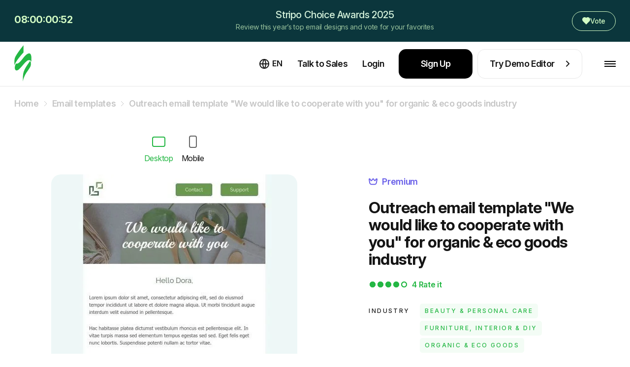

--- FILE ---
content_type: text/html; charset=UTF-8
request_url: https://stripo.email/templates/outreach-email-template-we-would-like-to-cooperate-with-you-for-organic-and-eco-goods-industry/
body_size: 34206
content:
<!doctype html>
<html lang="en-US"
      prefix="og: http://ogp.me/ns#" >
<head>
    <meta charset="UTF-8">
    <meta http-equiv="X-UA-Compatible" content="IE=edge">
    <meta name="viewport" content="width=device-width, initial-scale=1">

    <link rel="preconnect" href="https://accounts.google.com" crossorigin>
        <link rel="preconnect" href="https://www.googletagmanager.com" crossorigin>
    <link rel="preconnect" href="https://connect.facebook.net" crossorigin>
    <link rel="preconnect" href="https://web.analytics.stripo.email" crossorigin>

    <link rel="prefetch" href="https://cdn-cookieyes.com">
    <link rel="prefetch" href="https://cdn.firstpromoter.com">
    <link rel="prefetch" href="https://a.plerdy.com" crossorigin>
    <link rel="prefetch" href="https://d.plerdy.com" crossorigin>
    <link rel="prefetch" href="https://googleads.g.doubleclick.net" crossorigin>
    <link rel="prefetch" href="https://l.getsitecontrol.com">
    
    <link rel="prefetch" href="https://statics.esputnik.com" crossorigin>
    <link rel="prefetch" href="https://esputnik.com" crossorigin>
    <link rel="preconnect" href="https://live-content-worker.stripocdn.email" crossorigin>
    <link rel="dns-prefetch" href="https://live-content-worker.stripocdn.email">

        <link rel="preload" as="image" href="https://live-content-worker.stripocdn.email/media/template/14184/conversions/web-1718901-mw-1000-webp.webp">
    <link rel="preload" as="image" href="https://live-content-worker.stripocdn.email/media/template/14184/conversions/web-1718901-mw-1000.jpg">
    <link rel="preload" as="image" href="https://live-content-worker.stripocdn.email/media/template/13555/conversions/mob-1718901-mw-720-webp.webp">
    <link rel="preload" as="image" href="https://live-content-worker.stripocdn.email/media/template/13555/conversions/mob-1718901-mw-720.jpg">

                    
        
    
        <style>
    @font-face{font-family:Inter;font-style:normal;font-weight:400 800;font-display:swap;src:local('Inter'),url("https://live-content-worker.stripocdn.email/static-assets/fonts/inter/inter-cyrillic-ext.woff2") format('woff2');unicode-range:U+0460-052F,U+1C80-1C8A,U+20B4,U+2DE0-2DFF,U+A640-A69F,U+FE2E-FE2F}@font-face{font-family:Inter;font-style:normal;font-weight:400 800;font-display:swap;src:local('Inter'),url("https://live-content-worker.stripocdn.email/static-assets/fonts/inter/inter-cyrillic.woff2") format('woff2');unicode-range:U+0301,U+0400-045F,U+0490-0491,U+04B0-04B1,U+2116}@font-face{font-family:Inter;font-style:normal;font-weight:400 800;font-display:swap;src:local('Inter'),url("https://live-content-worker.stripocdn.email/static-assets/fonts/inter/inter-latin-ext.woff2") format('woff2');unicode-range:U+0100-02BA,U+02BD-02C5,U+02C7-02CC,U+02CE-02D7,U+02DD-02FF,U+0304,U+0308,U+0329,U+1D00-1DBF,U+1E00-1E9F,U+1EF2-1EFF,U+2020,U+20A0-20AB,U+20AD-20C0,U+2113,U+2C60-2C7F,U+A720-A7FF}@font-face{font-family:Inter;font-style:normal;font-weight:400 800;font-display:swap;src:local('Inter'),url("https://live-content-worker.stripocdn.email/static-assets/fonts/inter/inter-latin.woff2") format('woff2');unicode-range:U+0000-00FF,U+0131,U+0152-0153,U+02BB-02BC,U+02C6,U+02DA,U+02DC,U+0304,U+0308,U+0329,U+2000-206F,U+20AC,U+2122,U+2191,U+2193,U+2212,U+2215,U+FEFF,U+FFFD}
</style>    <link rel="preload" as="style" href="https://live-content-worker.stripocdn.email/static-assets/build/assets/template-item-BAk-WSmT.css" /><link rel="stylesheet" href="https://live-content-worker.stripocdn.email/static-assets/build/assets/template-item-BAk-WSmT.css" data-navigate-track="reload" />    
            <link rel="preload" as="style" href="https://live-content-worker.stripocdn.email/static-assets/build/assets/announcement_bar-awards-CwtcyCEr.css" /><link rel="stylesheet" href="https://live-content-worker.stripocdn.email/static-assets/build/assets/announcement_bar-awards-CwtcyCEr.css" data-navigate-track="reload" />    
            <!-- Google Tag Manager -->
        <script>(function(w,d,s,l,i){w[l]=w[l]||[];w[l].push({'gtm.start':
        new Date().getTime(),event:'gtm.js'});var f=d.getElementsByTagName(s)[0],
        j=d.createElement(s),dl=l!='dataLayer'?'&l='+l:'';j.async=true;j.src=
        'https://stripo.email/xyz/gtm.js?id='+i+dl;f.parentNode.insertBefore(j,f);
        })(window,document,'script','dataLayer','GTM-KGD7HVJ');</script>
        <!-- End Google Tag Manager -->
    
    <!-- CSRF Token -->
    <meta name="csrf-token" content="fLAvJbQReDAni5cP9sFti2wD2WIxVmV8NwqoZUEL">

    <title>We would like to cooperate with you Email Template by Stripo.email</title>
<meta name="description" content="We would like to cooperate with you  email template. ✉️ Set up our email template for the Beauty &amp; Personal Care industry and get started on your campaign!">
<meta name="robots" content="index, noodp">
<link rel="canonical" href="https://stripo.email/templates/outreach-email-template-we-would-like-to-cooperate-with-you-for-organic-and-eco-goods-industry/">
<link rel="amphtml" href="https://stripo.email/amp-version/templates/outreach-email-template-we-would-like-to-cooperate-with-you-for-organic-and-eco-goods-industry/">
<link rel="alternate" hreflang="en" href="https://stripo.email/templates/outreach-email-template-we-would-like-to-cooperate-with-you-for-organic-and-eco-goods-industry/">
<link rel="alternate" hreflang="ru" href="https://stripo.email/ru/templates/outreach-email-template-we-would-like-to-cooperate-with-you-for-organic-and-eco-goods-industry/">
<link rel="alternate" hreflang="uk" href="https://stripo.email/ua/templates/outreach-email-template-we-would-like-to-cooperate-with-you-for-organic-and-eco-goods-industry/">
<link rel="alternate" hreflang="de" href="https://stripo.email/de/templates/outreach-email-template-we-would-like-to-cooperate-with-you-for-organic-and-eco-goods-industry/">
<link rel="alternate" hreflang="fr" href="https://stripo.email/fr/templates/outreach-email-template-we-would-like-to-cooperate-with-you-for-organic-and-eco-goods-industry/">
<link rel="alternate" hreflang="es" href="https://stripo.email/es/templates/outreach-email-template-we-would-like-to-cooperate-with-you-for-organic-and-eco-goods-industry/">
<link rel="alternate" hreflang="it" href="https://stripo.email/it/templates/outreach-email-template-we-would-like-to-cooperate-with-you-for-organic-and-eco-goods-industry/">
<link rel="alternate" hreflang="pt" href="https://stripo.email/pt/templates/outreach-email-template-we-would-like-to-cooperate-with-you-for-organic-and-eco-goods-industry/">
    <meta property="og:type" content="article">
<meta property="og:site_name" content="Stripo.email">
<meta property="og:title" content="Outreach email template &quot;We would like to cooperate with you&quot; for organic &amp; eco goods industry">
<meta property="og:description" content="Set up our Outreach email template «We would like to cooperate with you» for Organic &amp; Eco Goods industry to the smallest detail and get started on your campaign!">
<meta property="og:url" content="https://stripo.email/templates/outreach-email-template-we-would-like-to-cooperate-with-you-for-organic-and-eco-goods-industry/">
<meta property="og:locale" content="en_US">
<meta property="og:image" content="https://live-content-worker.stripocdn.email/media/template/13555/mob-1718901.jpg">

    <meta name="twitter:title" content="Outreach email template &quot;We would like to cooperate with you&quot; for organic &amp; eco goods industry">
<meta name="twitter:description" content="Set up our Outreach email template «We would like to cooperate with you» for Organic &amp; Eco Goods industry to the smallest detail and get started on your campaign!">
<meta name="twitter:card" content="summary_large_image">
<meta name="twitter:site" content="Stripo.email">
<meta name="twitter:images0" content="https://live-content-worker.stripocdn.email/media/template/13555/mob-1718901.jpg">
    <script type="application/ld+json">{"@context":"https://schema.org","@type":"ImageObject","license":"https://stripo.email/","contentUrl":"https://live-content-worker.stripocdn.email/media/template/14184/conversions/web-1718901-mw-1000.jpg","acquireLicensePage":"https://stripo.email/","creditText":"Stripo Inc","creator":{"@type":"Person","name":"Anastasiia Babintseva"},"copyrightNotice":"Stripo Inc"}</script><script type="application/ld+json">{"@context":"https://schema.org","@type":"Product","image":"https://live-content-worker.stripocdn.email/media/template/14184/conversions/web-1718901-mw-1000.jpg","aggregateRating":{"@type":"AggregateRating","ratingValue":4,"bestRating":5,"worstRating":1,"ratingCount":4},"brand":{"@type":"Brand","name":"Stripo"},"mpn":1309,"name":"Outreach email template \"We would like to cooperate with you\" for organic & eco goods industry","description":"<p>Our <a href=\"https://stripo.email/blog/email-outreach-recommendations/\" rel=\"noopener\" target=\"_blank\">Outreach Email</a> Template &quot;We would like to cooperate with you&quot; is designed to help businesses in the organic and eco-goods industry reach out to potential partners and collaborators. This template provides a professional and engaging way to introduce your business and its mission and express your interest in working together. With this template, you can highlight your business&#39;s values, eco-friendly products, and vision for the future. Additionally, it could include a <a href=\"https://stripo.email/blog/email-call-action-best-practices-examples/\" rel=\"noopener\" target=\"_blank\">call-to-action button</a> to schedule a call or meeting to discuss the cooperation possibilities. Use this template to engage with other businesses and organizations that share your values and find new ways to collaborate and grow your business.</p>","creator":{"@type":"Person","name":"Anastasiia Babintseva"}}</script>
        <script type="application/ld+json">{"@context":"https:\/\/schema.org","@type":"BreadcrumbList","@id":"#breadcrumb","itemListElement":[{"@type":"ListItem","position":1,"name":"Home","item":"https:\/\/stripo.email\/"},{"@type":"ListItem","position":2,"name":"Email templates","item":"https:\/\/stripo.email\/templates\/"},{"@type":"ListItem","position":3,"name":"Outreach email template \"We would like to cooperate with you\" for organic & eco goods industry","item":"https:\/\/stripo.email\/templates\/outreach-email-template-we-would-like-to-cooperate-with-you-for-organic-and-eco-goods-industry\/"}]}</script>


    <meta name="google-site-verification" content="Z6fRkXDlR6NRRLZGhR0S9jK6n58Cy9uifBgNhVRGZNo">
    <meta name="yandex-verification" content="aa7d68d729bb27d4">
    <meta name="google" content="notranslate">

    <link rel="alternate" type="application/rss+xml" title="RSS"
          href="https://live-content-worker.stripocdn.email/static-assets/storage/rss/blog_rss_en.xml"/>

    <link rel="shortcut icon" href="https://live-content-worker.stripocdn.email/static-assets/favicon.png">
<link rel="apple-touch-icon" sizes="57x57" href="https://live-content-worker.stripocdn.email/static-assets/apple-touch-icon-57x57.png">
<link rel="apple-touch-icon" sizes="60x60" href="https://live-content-worker.stripocdn.email/static-assets/apple-touch-icon-60x60.png">
<link rel="apple-touch-icon" sizes="72x72" href="https://live-content-worker.stripocdn.email/static-assets/apple-touch-icon-72x72.png">
<link rel="apple-touch-icon" sizes="76x76" href="https://live-content-worker.stripocdn.email/static-assets/apple-touch-icon-76x76.png">
<link rel="apple-touch-icon" sizes="114x114" href="https://live-content-worker.stripocdn.email/static-assets/apple-touch-icon-114x114.png">
<link rel="apple-touch-icon" sizes="120x120" href="https://live-content-worker.stripocdn.email/static-assets/apple-touch-icon-120x120.png">
<link rel="apple-touch-icon" sizes="144x144" href="https://live-content-worker.stripocdn.email/static-assets/apple-touch-icon-144x144.png">
<link rel="apple-touch-icon" sizes="152x152" href="https://live-content-worker.stripocdn.email/static-assets/apple-touch-icon-152x152.png">
<link rel="apple-touch-icon" sizes="180x180" href="https://live-content-worker.stripocdn.email/static-assets/apple-touch-icon-180x180.png">
<link rel="icon" type="image/png" href="https://live-content-worker.stripocdn.email/static-assets/favicon-16x16.png" sizes="16x16">
<link rel="icon" type="image/png" href="https://live-content-worker.stripocdn.email/static-assets/favicon-32x32.png" sizes="32x32">
<link rel="icon" type="image/png" href="https://live-content-worker.stripocdn.email/static-assets/favicon-96x96.png" sizes="96x96">
<link rel="icon" type="image/png" href="https://live-content-worker.stripocdn.email/static-assets/android-chrome-192x192.png" sizes="192x192">
<meta name="msapplication-square70x70logo" content="https://live-content-worker.stripocdn.email/static-assets/smalltile.png" />
<meta name="msapplication-square150x150logo" content="https://live-content-worker.stripocdn.email/static-assets/mediumtile.png" />
<meta name="msapplication-wide310x150logo" content="https://live-content-worker.stripocdn.email/static-assets/widetile.png" />
<meta name="msapplication-square310x310logo" content="https://live-content-worker.stripocdn.email/static-assets/largetile.png" />        <script defer>
        (function (i, s, o, g, r, a, m) {
                i["esSdk"] = r;
                i[r] = i[r] || function () {
                    (i[r].q = i[r].q || []).push(arguments)
                }, a = s.createElement(o), m = s.getElementsByTagName(o)[0];
                a.async = 1;
                a.src = g;
                m.parentNode.insertBefore(a, m)
            }
        )(window, document, "script", "https://esputnik.com/scripts/v1/public/scripts?apiKey=eyJhbGciOiJSUzI1NiJ9.[base64].P7lwqdFLlp-Hz-9Vo58oAdlceys_V5_ZXe8x3_bhS71PL3v0G0ejDSRDlunD_8MkzEyoxTBrktkl1DsLl8MR0g&domain=F062CBF0-8F14-425D-BEF5-21343A47FEA6", "es");
        es("pushOn");
    </script>

    <script>
        (function () {
            var t = document.createElement("script");
            t.type = "text/javascript", t.async = !0, t.src = 'https://cdn.firstpromoter.com/fpr.js', t.onload = t.onreadystatechange = function () {
              (function (w) {
                            w.fpr =
                              w.fpr ||
                              function () {
                                w.fpr.q = w.fpr.q || [];
                                w.fpr.q[arguments[0] == "set" ? "unshift" : "push"](arguments);
                              };
                          })(window);
              fpr("init", { cid: "2h7xzlum" });
              fpr("click");
            };
            var e = document.getElementsByTagName("script")[0];
            e.parentNode.insertBefore(t, e)
        })();
    </script>
    <script src="https://accounts.google.com/gsi/client" async></script>
<script>
    function gSignIn(buttonIds = ["google_button"], props = [{ size: "large" }], isPrompt = true) {
        function handleCredentialResponse(response) {
            location.href = `https://my.stripo.email/link-login?gc=${response.credential}&locale=en`
        }
        window.onload = function () {
            google.accounts.id.initialize({
                use_fedcm_for_prompt: true,
                client_id: '500576820705-jvn9pg26ua6nb9e223gd7nmfloce1sec.apps.googleusercontent.com',
                callback: handleCredentialResponse,
            });
            buttonIds.forEach((el, index) => {
                google.accounts.id.renderButton(
                    document.getElementById(el),
                    props[index]
                );
            })
                        if(isPrompt) google.accounts.id.prompt()
                    }
    }
    gSignIn()
</script>
        </head>
<body class="template-item lang-en">

    <!-- Google Tag Manager (noscript) -->
    <noscript><iframe src="https://stripo.email/xyz/ns.html?id=GTM-KGD7HVJ"
    height="0" width="0" style="display:none;visibility:hidden"></iframe></noscript>
    <!-- End Google Tag Manager (noscript) -->

<div id="app" class="wrapper">
            <div class="announcement" id="announcement">
    <div class="announcement-container">
        <div class="announcement-text" id="announcement-countdown">
            <span class="not-start">06</span>
            <span class="announcement-divider">:</span>
            <span class="not-start">12</span>
            <span class="announcement-divider">:</span>
            <span class="not-start">23</span>
            <span class="announcement-divider">:</span>
            <span class="not-start">37</span>
        </div>
        <div class="announcement-content">
            <p class="announcement-title">Stripo Choice Awards 2025</p>
            <p class="announcement-subtitle">Review this year’s top email designs and vote for your favorites</p>
        </div>
        <div class="announcement-end">
            <a class="announcement-btn" href="https://stripo.email/stripo-choise-awards-2025/">
                <svg xmlns="http://www.w3.org/2000/svg" width="16.5" height="15" viewBox="0 0 11 10"
                    fill="none">
                    <path
                        d="M5.50045 0.826903C6.79237 -0.313768 8.78883 -0.275899 10.0332 0.950695C11.2777 2.17729 11.3204 4.13146 10.163 5.40601L5.49984 10L0.836742 5.40601C-0.320617 4.13146 -0.277355 2.1742 0.966529 0.950695C2.21182 -0.274195 4.20477 -0.315461 5.50045 0.826903Z"
                        fill="currentColor" />
                </svg>

                Vote
            </a>
        </div>
    </div>
</div>
    
        <header class="page-header init">
    <div class="page-header__inner position-relative">
        <div class="container-fluid container-large d-flex align-items-center justify-content-between h-100">
            <a aria-label="email builder" href="https://stripo.email/" class="page-header__logo d-inline-flex">
                <svg xmlns="http://www.w3.org/2000/svg" width="35" height="75" viewBox="0 0 25 54" fill="none">
                    <path d="M4.86483 26.8162C3.89181 27.2201 3.08097 27.1393 2.43229 26.897C2.27013 27.1393 2.18904 27.3816 2.02687 27.6239C1.62145 28.5124 1.21603 29.4009 0.972775 30.2894C0.810606 31.1779 0.648438 32.1472 0.648438 33.1165C0.648438 34.0858 0.810606 34.9743 1.21603 35.7012C1.62145 36.4282 2.35121 36.9128 3.24314 36.9936C4.05398 37.0744 4.86483 36.6705 5.67567 36.1859C7.21627 35.1358 8.59471 33.6011 9.89206 32.1472C11.1894 30.6933 12.4868 29.1586 13.7841 27.6239C15.0815 26.0893 16.4599 24.6354 18.0816 23.343C18.8924 22.6968 19.7844 22.1314 21.0006 21.8891C21.1628 21.8891 21.325 21.8891 21.406 21.8891C21.5682 21.8891 21.6493 21.8891 21.8115 21.8891C22.0547 21.8891 22.3791 21.9698 22.6223 22.0506C23.1899 22.2122 23.6764 22.5353 24.0818 23.0199C24.4062 23.4238 24.6494 23.8276 24.8116 24.3123C25.0548 20.5159 25.9468 9.53083 19.7844 12.4387C15.8112 14.2964 12.9733 19.062 10.1353 22.2929C8.67579 23.9084 6.97302 26.0085 4.86483 26.8162Z" fill="currentColor"></path>
                    <path d="M13.2168 49.8368C13.7843 47.8983 14.5141 46.0405 15.406 44.2635C15.8925 43.375 16.298 42.4865 16.8656 41.598C17.3521 40.7095 17.8386 39.9018 18.4872 39.0941C19.6224 37.4786 20.7576 35.8631 21.8117 34.1669C22.8658 32.5515 23.9199 30.8552 24.1631 28.9974C24.3253 28.0282 24.3253 27.0589 24.2442 26.1704C24.1631 25.2819 23.9199 24.3126 23.3523 23.7472C23.1901 23.5857 23.028 23.4241 22.7847 23.2626C21.0009 26.3319 18.6494 29.159 16.8656 32.2284C14.2709 36.5093 12.6492 40.7903 12.5681 45.7982V53.0678C12.487 53.4716 12.7302 51.6946 13.2168 49.8368ZM0 29.8859C0.243253 28.9167 0.648675 28.0282 1.0541 27.1397C1.5406 26.2512 2.02711 25.3627 2.51362 24.5549C3.56771 22.8587 4.62181 21.1625 5.83808 19.6278C8.27061 16.4777 10.7842 13.4083 13.46 10.5005V0C10.1355 4.11941 6.81109 8.40038 3.89205 12.9237C2.27036 15.4276 0.567591 18.0931 0.243253 21.0817C0.0810844 22.9395 0 24.9588 0 26.7358C0 28.0282 0 29.0782 0 29.8859Z" fill="currentColor"></path>
                </svg>
                <span aria-hidden="true">email builder</span>
            </a>
            <div class="page-header__nav-wrapper h-100">
                <nav class="page-header__nav">
                    <div class="page-header__tab-top">
                        <a aria-label="email builder" href="https://stripo.email/" class="page-header__tab-logo d-inline-flex"></a>
                        <span class="page-header__tab-close page-header__menu-btn-toggle"></span>
                    </div>
                    <ul class="page-header__nav-list">
                        <li class="page-header__nav-item with-dropdown" data-popup-dropdown="product">
                        <span class="page-header__nav-link page-header__nav-link-toggle">
                            Product                            <svg width="18" height="10">
                                <use href="#arrowDown"></use>
                            </svg>
                        </span>
                            <div class="page-header__dropdown-mobile">
                                <div class="page-header__dropdown-mobile-list d-flex flex-column align-items-start">
                                    <a href="https://stripo.email/plugin/"
                                       class="mt-10 d-inline-flex">
                                        Plugin overview                                        <svg class="ml-10 mt-9" width="8" height="14" viewBox="0 0 8 14" fill="none"
                                             xmlns="http://www.w3.org/2000/svg">
                                            <path
                                                    d="M6.65685 6.65685L7.36396 7.36396C7.75449 6.97344 7.75449 6.34027 7.36396 5.94975L6.65685 6.65685ZM0.292893 1.70711L5.94975 7.36396L7.36396 5.94975L1.70711 0.292893L0.292893 1.70711ZM5.94975 5.94975L0.292893 11.6L1.70711 13.0208L7.36396 7.36396L5.94975 5.94975Z"
                                                    fill="white" />
                                        </svg>
                                    </a>

                                        <a class="mt-10 d-inline-flex"
                                           href="https://stripo.email/signature-generator-tool/">
                                           Email signature generator                                           <svg class="ml-10 mt-9" width="8" height="14" viewBox="0 0 8 14" fill="none"
                                                xmlns="http://www.w3.org/2000/svg">
                                               <path
                                                       d="M6.65685 6.65685L7.36396 7.36396C7.75449 6.97344 7.75449 6.34027 7.36396 5.94975L6.65685 6.65685ZM0.292893 1.70711L5.94975 7.36396L7.36396 5.94975L1.70711 0.292893L0.292893 1.70711ZM5.94975 5.94975L0.292893 11.6L1.70711 13.0208L7.36396 7.36396L5.94975 5.94975Z"
                                                       fill="white" />
                                           </svg>
                                        </a>
                                        <a class="mt-10 d-inline-flex"
                                           href="https://stripo.email/email-testing-tool/">
                                           Email testing tool                                           <svg class="ml-10 mt-9" width="8" height="14" viewBox="0 0 8 14" fill="none"
                                                xmlns="http://www.w3.org/2000/svg">
                                               <path
                                                       d="M6.65685 6.65685L7.36396 7.36396C7.75449 6.97344 7.75449 6.34027 7.36396 5.94975L6.65685 6.65685ZM0.292893 1.70711L5.94975 7.36396L7.36396 5.94975L1.70711 0.292893L0.292893 1.70711ZM5.94975 5.94975L0.292893 11.6L1.70711 13.0208L7.36396 7.36396L5.94975 5.94975Z"
                                                       fill="white" />
                                           </svg>
                                        </a>
                                        <a class="mt-10 d-inline-flex"
                                           href="https://stripo.email/interactive/">
                                            Gamification for emails                                            <svg class="ml-10 mt-9" width="8" height="14" viewBox="0 0 8 14" fill="none"
                                                 xmlns="http://www.w3.org/2000/svg">
                                                <path
                                                        d="M6.65685 6.65685L7.36396 7.36396C7.75449 6.97344 7.75449 6.34027 7.36396 5.94975L6.65685 6.65685ZM0.292893 1.70711L5.94975 7.36396L7.36396 5.94975L1.70711 0.292893L0.292893 1.70711ZM5.94975 5.94975L0.292893 11.6L1.70711 13.0208L7.36396 7.36396L5.94975 5.94975Z"
                                                        fill="white" />
                                            </svg>
                                         </a>
                                        <a class="mt-10 d-inline-flex"
                                           href="https://stripo.email/calendar/">
                                            Email campaigns holiday calendar                                            <svg class="ml-10 mt-9" width="8" height="14" viewBox="0 0 8 14" fill="none"
                                                 xmlns="http://www.w3.org/2000/svg">
                                                <path
                                                        d="M6.65685 6.65685L7.36396 7.36396C7.75449 6.97344 7.75449 6.34027 7.36396 5.94975L6.65685 6.65685ZM0.292893 1.70711L5.94975 7.36396L7.36396 5.94975L1.70711 0.292893L0.292893 1.70711ZM5.94975 5.94975L0.292893 11.6L1.70711 13.0208L7.36396 7.36396L5.94975 5.94975Z"
                                                        fill="white" />
                                            </svg>
                                         </a>
                                        <a class="mt-10 d-inline-flex"
                                           href="https://stripo.email/gmail-promo/">Gmail promo builder                                           <svg class="ml-10 mt-9" width="8" height="14" viewBox="0 0 8 14" fill="none"
                                                xmlns="http://www.w3.org/2000/svg">
                                               <path
                                                       d="M6.65685 6.65685L7.36396 7.36396C7.75449 6.97344 7.75449 6.34027 7.36396 5.94975L6.65685 6.65685ZM0.292893 1.70711L5.94975 7.36396L7.36396 5.94975L1.70711 0.292893L0.292893 1.70711ZM5.94975 5.94975L0.292893 11.6L1.70711 13.0208L7.36396 7.36396L5.94975 5.94975Z"
                                                       fill="white" />
                                           </svg>
                                        </a>
                                        <a class="mt-10 d-inline-flex"
                                           href="https://stripo.email/calendar-link-generator/">
                                           Calendar link generator                                           <svg class="ml-10 mt-9" width="8" height="14" viewBox="0 0 8 14" fill="none"
                                                xmlns="http://www.w3.org/2000/svg">
                                               <path
                                                       d="M6.65685 6.65685L7.36396 7.36396C7.75449 6.97344 7.75449 6.34027 7.36396 5.94975L6.65685 6.65685ZM0.292893 1.70711L5.94975 7.36396L7.36396 5.94975L1.70711 0.292893L0.292893 1.70711ZM5.94975 5.94975L0.292893 11.6L1.70711 13.0208L7.36396 7.36396L5.94975 5.94975Z"
                                                       fill="white" />
                                           </svg>
                                        </a>
                                        <a class="mt-10 d-inline-flex" href="https://stripo.email/guideline/">
                                            Brand kit generator                                            <svg class="ml-10 mt-9" width="8" height="14" viewBox="0 0 8 14" fill="none"
                                                 xmlns="http://www.w3.org/2000/svg">
                                                <path
                                                        d="M6.65685 6.65685L7.36396 7.36396C7.75449 6.97344 7.75449 6.34027 7.36396 5.94975L6.65685 6.65685ZM0.292893 1.70711L5.94975 7.36396L7.36396 5.94975L1.70711 0.292893L0.292893 1.70711ZM5.94975 5.94975L0.292893 11.6L1.70711 13.0208L7.36396 7.36396L5.94975 5.94975Z"
                                                        fill="white" />
                                            </svg>
                                        </a>



















                                        <a class="mt-10 d-inline-flex" href="https://stripo.email/open-rate-calculator/">
                                            Email open rate calculator
                                            <svg class="ml-10 mt-9" width="8" height="14" viewBox="0 0 8 14" fill="none"
                                                 xmlns="http://www.w3.org/2000/svg">
                                                <path
                                                        d="M6.65685 6.65685L7.36396 7.36396C7.75449 6.97344 7.75449 6.34027 7.36396 5.94975L6.65685 6.65685ZM0.292893 1.70711L5.94975 7.36396L7.36396 5.94975L1.70711 0.292893L0.292893 1.70711ZM5.94975 5.94975L0.292893 11.6L1.70711 13.0208L7.36396 7.36396L5.94975 5.94975Z"
                                                        fill="white" />
                                            </svg>
                                        </a>

                                        <a class="mt-10 d-inline-flex" href="https://stripo.email/email-cost-calculator/">
                                            Email production cost calculator
                                            <svg class="ml-10 mt-9" width="8" height="14" viewBox="0 0 8 14" fill="none"
                                                 xmlns="http://www.w3.org/2000/svg">
                                                <path
                                                        d="M6.65685 6.65685L7.36396 7.36396C7.75449 6.97344 7.75449 6.34027 7.36396 5.94975L6.65685 6.65685ZM0.292893 1.70711L5.94975 7.36396L7.36396 5.94975L1.70711 0.292893L0.292893 1.70711ZM5.94975 5.94975L0.292893 11.6L1.70711 13.0208L7.36396 7.36396L5.94975 5.94975Z"
                                                        fill="white" />
                                            </svg>
                                        </a>
                                        <a class="mt-10 d-inline-flex" href="https://stripo.email/utm-generator/">
                                            UTM generator
                                            <svg class="ml-10 mt-9" width="8" height="14" viewBox="0 0 8 14" fill="none"
                                                 xmlns="http://www.w3.org/2000/svg">
                                                <path
                                                        d="M6.65685 6.65685L7.36396 7.36396C7.75449 6.97344 7.75449 6.34027 7.36396 5.94975L6.65685 6.65685ZM0.292893 1.70711L5.94975 7.36396L7.36396 5.94975L1.70711 0.292893L0.292893 1.70711ZM5.94975 5.94975L0.292893 11.6L1.70711 13.0208L7.36396 7.36396L5.94975 5.94975Z"
                                                        fill="white" />
                                            </svg>
                                        </a>
                                        <a class="mt-10 d-inline-flex" href="https://stripo.email/email-qr-code-generator/">
                                            Email QR code generator
                                            <svg class="ml-10 mt-9" width="8" height="14" viewBox="0 0 8 14" fill="none"
                                                 xmlns="http://www.w3.org/2000/svg">
                                                <path
                                                        d="M6.65685 6.65685L7.36396 7.36396C7.75449 6.97344 7.75449 6.34027 7.36396 5.94975L6.65685 6.65685ZM0.292893 1.70711L5.94975 7.36396L7.36396 5.94975L1.70711 0.292893L0.292893 1.70711ZM5.94975 5.94975L0.292893 11.6L1.70711 13.0208L7.36396 7.36396L5.94975 5.94975Z"
                                                        fill="white" />
                                            </svg>
                                        </a>
                                        <a class="mt-10 d-inline-flex" href="https://stripo.email/psd-to-email/">
                                            Convert PSD to HTML Email
                                            <svg class="ml-10 mt-9" width="8" height="14" viewBox="0 0 8 14" fill="none"
                                                 xmlns="http://www.w3.org/2000/svg">
                                                <path
                                                        d="M6.65685 6.65685L7.36396 7.36396C7.75449 6.97344 7.75449 6.34027 7.36396 5.94975L6.65685 6.65685ZM0.292893 1.70711L5.94975 7.36396L7.36396 5.94975L1.70711 0.292893L0.292893 1.70711ZM5.94975 5.94975L0.292893 11.6L1.70711 13.0208L7.36396 7.36396L5.94975 5.94975Z"
                                                        fill="white" />
                                            </svg>
                                        </a>
                                </div>
                            </div>
                        </li>
                        <li class="page-header__nav-item d-xl-none">
                            <a class="page-header__nav-link "
                               href="https://stripo.email/template-order/">
                                Order a Custom Template                            </a>
                        </li>
                        <li class="page-header__nav-item with-dropdown" data-popup-dropdown="templates">
                            <a class="page-header__nav-link active"
                               href="https://stripo.email/templates/">
                                Email Templates                            </a>
                        </li>
                        <li class="page-header__nav-item with-dropdown" data-popup-dropdown="resources">
                            <span class="page-header__nav-link page-header__nav-link-toggle">
                                Resources                                <svg width="18" height="10">
                                    <use href="#arrowDown"></use>
                                </svg>
                            </span>
                            <div class="page-header__dropdown-mobile">
                                <div class="page-header__dropdown-mobile-list d-flex flex-column align-items-start">
                                    <a href="https://stripo.email/blog/" class="mt-10 d-inline-flex">
                                       Blog                                        <svg class="ml-10 mt-9" width="8" height="14" viewBox="0 0 8 14" fill="none"
                                             xmlns="http://www.w3.org/2000/svg">
                                            <path
                                                    d="M6.65685 6.65685L7.36396 7.36396C7.75449 6.97344 7.75449 6.34027 7.36396 5.94975L6.65685 6.65685ZM0.292893 1.70711L5.94975 7.36396L7.36396 5.94975L1.70711 0.292893L0.292893 1.70711ZM5.94975 5.94975L0.292893 11.6L1.70711 13.0208L7.36396 7.36396L5.94975 5.94975Z"
                                                    fill="white" />
                                        </svg>
                                    </a>
                                    <a href="https://stripo.email/blog/category/use-cases/" class="mt-10 d-inline-flex">
                                        Use cases                                        <svg class="ml-10 mt-9" width="8" height="14" viewBox="0 0 8 14" fill="none"
                                             xmlns="http://www.w3.org/2000/svg">
                                            <path
                                                    d="M6.65685 6.65685L7.36396 7.36396C7.75449 6.97344 7.75449 6.34027 7.36396 5.94975L6.65685 6.65685ZM0.292893 1.70711L5.94975 7.36396L7.36396 5.94975L1.70711 0.292893L0.292893 1.70711ZM5.94975 5.94975L0.292893 11.6L1.70711 13.0208L7.36396 7.36396L5.94975 5.94975Z"
                                                    fill="white" />
                                        </svg>
                                    </a>
                                    <a href="https://stripo.email/whitepapers-and-ebooks/" class="mt-10 d-inline-flex">
                                        Whitepapers & eBooks                                        <svg class="ml-10 mt-9" width="8" height="14" viewBox="0 0 8 14" fill="none"
                                             xmlns="http://www.w3.org/2000/svg">
                                            <path
                                                    d="M6.65685 6.65685L7.36396 7.36396C7.75449 6.97344 7.75449 6.34027 7.36396 5.94975L6.65685 6.65685ZM0.292893 1.70711L5.94975 7.36396L7.36396 5.94975L1.70711 0.292893L0.292893 1.70711ZM5.94975 5.94975L0.292893 11.6L1.70711 13.0208L7.36396 7.36396L5.94975 5.94975Z"
                                                    fill="white" />
                                        </svg>
                                    </a>
                                    <a href="https://stripo.email/webinars/" class="mt-10 d-inline-flex">
                                        Webinars                                        <svg class="ml-10 mt-9" width="8" height="14" viewBox="0 0 8 14" fill="none"
                                             xmlns="http://www.w3.org/2000/svg">
                                            <path
                                                    d="M6.65685 6.65685L7.36396 7.36396C7.75449 6.97344 7.75449 6.34027 7.36396 5.94975L6.65685 6.65685ZM0.292893 1.70711L5.94975 7.36396L7.36396 5.94975L1.70711 0.292893L0.292893 1.70711ZM5.94975 5.94975L0.292893 11.6L1.70711 13.0208L7.36396 7.36396L5.94975 5.94975Z"
                                                    fill="white" />
                                        </svg>
                                    </a>
                                    <a href="https://stripo.academyocean.com/" target="_blank" class="mt-10 d-inline-flex">
                                        Stripo Academy                                        <svg class="ml-10 mt-9" width="8" height="14" viewBox="0 0 8 14" fill="none"
                                             xmlns="http://www.w3.org/2000/svg">
                                            <path
                                                    d="M6.65685 6.65685L7.36396 7.36396C7.75449 6.97344 7.75449 6.34027 7.36396 5.94975L6.65685 6.65685ZM0.292893 1.70711L5.94975 7.36396L7.36396 5.94975L1.70711 0.292893L0.292893 1.70711ZM5.94975 5.94975L0.292893 11.6L1.70711 13.0208L7.36396 7.36396L5.94975 5.94975Z"
                                                    fill="white" />
                                        </svg>
                                    </a>
                                    <a href="https://stripo.email/email-marketing-checklists/" class="mt-10 d-inline-flex">
                                        Email marketing checklists                                        <svg class="ml-10 mt-9" width="8" height="14" viewBox="0 0 8 14" fill="none"
                                             xmlns="http://www.w3.org/2000/svg">
                                            <path
                                                    d="M6.65685 6.65685L7.36396 7.36396C7.75449 6.97344 7.75449 6.34027 7.36396 5.94975L6.65685 6.65685ZM0.292893 1.70711L5.94975 7.36396L7.36396 5.94975L1.70711 0.292893L0.292893 1.70711ZM5.94975 5.94975L0.292893 11.6L1.70711 13.0208L7.36396 7.36396L5.94975 5.94975Z"
                                                    fill="white" />
                                        </svg>
                                    </a>
                                    <a href="https://stripo.email/glossary/" class="mt-10 d-inline-flex">
                                        Glossary                                        <svg class="ml-10 mt-9" width="8" height="14" viewBox="0 0 8 14" fill="none"
                                             xmlns="http://www.w3.org/2000/svg">
                                            <path
                                                    d="M6.65685 6.65685L7.36396 7.36396C7.75449 6.97344 7.75449 6.34027 7.36396 5.94975L6.65685 6.65685ZM0.292893 1.70711L5.94975 7.36396L7.36396 5.94975L1.70711 0.292893L0.292893 1.70711ZM5.94975 5.94975L0.292893 11.6L1.70711 13.0208L7.36396 7.36396L5.94975 5.94975Z"
                                                    fill="white" />
                                        </svg>
                                    </a>
                                    <a href="https://stripo.email/tools-review/" class="mt-10 d-inline-flex">
                                        Marketing Tools Review                                        <svg class="ml-10 mt-9" width="8" height="14" viewBox="0 0 8 14" fill="none"
                                             xmlns="http://www.w3.org/2000/svg">
                                            <path
                                                    d="M6.65685 6.65685L7.36396 7.36396C7.75449 6.97344 7.75449 6.34027 7.36396 5.94975L6.65685 6.65685ZM0.292893 1.70711L5.94975 7.36396L7.36396 5.94975L1.70711 0.292893L0.292893 1.70711ZM5.94975 5.94975L0.292893 11.6L1.70711 13.0208L7.36396 7.36396L5.94975 5.94975Z"
                                                    fill="white" />
                                        </svg>
                                    </a>
                                    <a href="https://stripo.email/web-stories/" class="mt-10 d-inline-flex">
                                        Web Stories                                        <svg class="ml-10 mt-9" width="8" height="14" viewBox="0 0 8 14" fill="none"
                                             xmlns="http://www.w3.org/2000/svg">
                                            <path
                                                    d="M6.65685 6.65685L7.36396 7.36396C7.75449 6.97344 7.75449 6.34027 7.36396 5.94975L6.65685 6.65685ZM0.292893 1.70711L5.94975 7.36396L7.36396 5.94975L1.70711 0.292893L0.292893 1.70711ZM5.94975 5.94975L0.292893 11.6L1.70711 13.0208L7.36396 7.36396L5.94975 5.94975Z"
                                                    fill="white" />
                                        </svg>
                                    </a>
                                    <a href="https://support.stripo.email" target="_blank" class="mt-10 d-inline-flex">
                                        Help Center                                        <svg class="ml-10 mt-9" width="8" height="14" viewBox="0 0 8 14" fill="none"
                                             xmlns="http://www.w3.org/2000/svg">
                                            <path
                                                    d="M6.65685 6.65685L7.36396 7.36396C7.75449 6.97344 7.75449 6.34027 7.36396 5.94975L6.65685 6.65685ZM0.292893 1.70711L5.94975 7.36396L7.36396 5.94975L1.70711 0.292893L0.292893 1.70711ZM5.94975 5.94975L0.292893 11.6L1.70711 13.0208L7.36396 7.36396L5.94975 5.94975Z"
                                                    fill="white" />
                                        </svg>
                                    </a>
                                </div>
                            </div>
                        </li>
                        <li class="page-header__nav-item " data-popup-dropdown="pricing">
                                                            <a class="page-header__nav-link"
                                href="https://stripo.email/pricing/">
                                    Pricing                                </a>
                                                    </li>
                    </ul>
                </nav>
                <div class="page-header__right d-flex align-items-center flex-column-reverse flex-lg-row">
                    <div class="d-flex text-nowrap mt-30 mb-30 mt-lg-0 mb-lg-0 align-items-center position-relative">
                        <div class="page-header__lang mr-30">
    <span class="page-header__lang-btn font-600 text-uppercase">
        <svg class="mr-6" width="20" height="20" viewBox="0 0 20 20" fill="none" xmlns="http://www.w3.org/2000/svg">
            <path d="M10 20C4.477 20 0 15.523 0 10C0 4.477 4.477 0 10 0C15.523 0 20 4.477 20 10C20 15.523 15.523 20 10 20ZM7.71 17.667C6.72341 15.5743 6.15187 13.3102 6.027 11H2.062C2.25659 12.5389 2.89392 13.9882 3.89657 15.1717C4.89922 16.3552 6.22401 17.2221 7.71 17.667ZM8.03 11C8.181 13.439 8.878 15.73 10 17.752C11.1523 15.6766 11.8254 13.3695 11.97 11H8.03ZM17.938 11H13.973C13.8481 13.3102 13.2766 15.5743 12.29 17.667C13.776 17.2221 15.1008 16.3552 16.1034 15.1717C17.1061 13.9882 17.7434 12.5389 17.938 11ZM2.062 9H6.027C6.15187 6.68979 6.72341 4.42569 7.71 2.333C6.22401 2.77788 4.89922 3.64475 3.89657 4.8283C2.89392 6.01184 2.25659 7.4611 2.062 9ZM8.031 9H11.969C11.8248 6.6306 11.152 4.32353 10 2.248C8.84768 4.32345 8.17456 6.63052 8.03 9H8.031ZM12.29 2.333C13.2766 4.42569 13.8481 6.68979 13.973 9H17.938C17.7434 7.4611 17.1061 6.01184 16.1034 4.8283C15.1008 3.64475 13.776 2.77788 12.29 2.333Z"
                  fill="#151515"/>
        </svg>
        <span class="current-locale">en</span>
    </span>
    <ul class="page-header__lang-menu">
                    <li class="page-header__lang-item">
                                    <div class="page-header__lang-link hover-black active">
                        English
                    </div>
                            </li>
                    <li class="page-header__lang-item">
                                    <a href="https://stripo.email/de/templates/outreach-email-template-we-would-like-to-cooperate-with-you-for-organic-and-eco-goods-industry/"
                       class="page-header__lang-link hover-black">
                        Deutsch
                    </a>
                            </li>
                    <li class="page-header__lang-item">
                                    <a href="https://stripo.email/fr/templates/outreach-email-template-we-would-like-to-cooperate-with-you-for-organic-and-eco-goods-industry/"
                       class="page-header__lang-link hover-black">
                        Français
                    </a>
                            </li>
                    <li class="page-header__lang-item">
                                    <a href="https://stripo.email/es/templates/outreach-email-template-we-would-like-to-cooperate-with-you-for-organic-and-eco-goods-industry/"
                       class="page-header__lang-link hover-black">
                        Español
                    </a>
                            </li>
                    <li class="page-header__lang-item">
                                    <a href="https://stripo.email/it/templates/outreach-email-template-we-would-like-to-cooperate-with-you-for-organic-and-eco-goods-industry/"
                       class="page-header__lang-link hover-black">
                        Italiano
                    </a>
                            </li>
                    <li class="page-header__lang-item">
                                    <a href="https://stripo.email/pt/templates/outreach-email-template-we-would-like-to-cooperate-with-you-for-organic-and-eco-goods-industry/"
                       class="page-header__lang-link hover-black">
                        Português
                    </a>
                            </li>
                    <li class="page-header__lang-item">
                                    <a href="https://stripo.email/ua/templates/outreach-email-template-we-would-like-to-cooperate-with-you-for-organic-and-eco-goods-industry/"
                       class="page-header__lang-link hover-black">
                        Українська
                    </a>
                            </li>
                    <li class="page-header__lang-item">
                                    <a href="https://stripo.email/ru/templates/outreach-email-template-we-would-like-to-cooperate-with-you-for-organic-and-eco-goods-industry/"
                       class="page-header__lang-link hover-black">
                        Русский
                    </a>
                            </li>
            </ul>
    <button class="button-white page-header__lang-button not-hover">
        Close    </button>
</div>
                                                    <button data-href="https://calendly.com/d/cpny-8y3-xm7" data-target="_blank" class="font-600 hover-green page-header__mobile-white page-header__button position-relative">Talk to Sales                            </button>
                                                                            <button class="ml-30 mr-lg-30 font-600 hover-green page-header__mobile-white page-header__button"
                               data-target="_blank"
                               data-href="https://my.stripo.email/login?locale=en">Login</button>
                                            </div>
                    <div class="d-flex  align-self-stretch flex-column flex-lg-row page-header__btns-container p-lg-0">
                                                    <button class="button-black mb-10 mb-lg-0 page-header__button" data-href="https://my.stripo.email/registration?locale=en"
                               data-target="_blank">
                                Sign Up                            </button>
                            <button class="button-stroke ml-lg-10 page-header__button popup_demo-open" data-href="https://my.stripo.email/demo/?locale=en">
                                Try Demo Editor                                <svg class="ml-22" width="9" height="14" viewBox="0 0 9 14" fill="none"
                                     xmlns="http://www.w3.org/2000/svg">
                                    <path
                                            d="M7.15685 6.65685L7.864 7.36396C8.25449 6.97344 8.25449 6.34027 7.864 5.94975L7.15685 6.65685ZM0.792893 1.70711L6.45 7.36396L7.864 5.94975L2.20711 0.292893L0.792893 1.70711ZM6.45 5.94975L0.792893 11.6L2.20711 13L7.864 7.36396L6.45 5.94975Z"
                                            fill="#151515" />
                                </svg>
                            </button>
                                            </div>
                </div>
            </div>
            <div class="d-flex align-items-center page-header__menu-btn-wrap">
                                    <a class="button-black d-lg-none" href="https://my.stripo.email/registration?locale=en"
                       target="_blank">Sign Up</a>
                                <span class="page-header__menu-btn page-header__menu-btn-toggle ml-lg-16">
                    <svg width="23" height="12" fill="none" xmlns="http://www.w3.org/2000/svg">
                        <path fill="currentcolor" d="M0 0h23v2H0zm0 5h23v2H0zm0 5h23v2H0z"/>
                    </svg>
                </span>
            </div>
        </div>
    </div>
</header>
<div class="page-header__dropdown page-header__popup" data-popup="resources">
    <div class="container-fluid container-large">
        <div class="page-header__popup-wrap resources_popup pt-30 pr-44 pb-48 pl-30">
            <div class="resources_popup-row">
                <a href="https://stripo.email/blog/" class="resources_popup-card bg-light-blue pt-32 pb-40">
                    <picture>
                        <source srcset="https://live-content-worker.stripocdn.email/static-assets/img/front/header/resources-blog.webp" type="image/webp">
                        <img width="395" height="163" src="https://live-content-worker.stripocdn.email/static-assets/img/front/header/resources-blog.png"
                            alt="Blog" loading="lazy">
                    </picture>
                    <div class="pl-30 pr-30 mt-64">
                        <p class="h6 text-black">
                            Blog                            <svg class="hover-show" xmlns="http://www.w3.org/2000/svg" width="9" height="16" viewBox="0 0 9 16"
                                fill="none">
                                <path d="M1 1.5L7.5 8L1 14.5" stroke="#151515" stroke-width="2" />
                            </svg>
                        </p>
                        <p class="mt-2 text-black">
                            Everything about making emails great.                        </p>
                    </div>
                </a>
                <a href="https://stripo.email/blog/category/use-cases/" class="resources_popup-card pt-32 pb-40">
                    <picture>
                        <source srcset="https://live-content-worker.stripocdn.email/static-assets/img/front/header/resources-use_cases.webp" type="image/webp">
                        <img width="395" height="163" src="https://live-content-worker.stripocdn.email/static-assets/img/front/header/resources-use_cases.png"
                            alt="Use cases" loading="lazy">
                    </picture>
                    <div class="pl-30 pr-30 mt-64">
                        <p class="h6 text-black">
                            Use cases                            <svg class="hover-show" xmlns="http://www.w3.org/2000/svg" width="9" height="16" viewBox="0 0 9 16"
                                fill="none">
                                <path d="M1 1.5L7.5 8L1 14.5" stroke="#151515" stroke-width="2" />
                            </svg>
                        </p>
                        <p class="mt-2 text-black">
                            Inspiring stories from our clients.                        </p>
                    </div>
                </a>
            </div>
    
            <div class="pt-6">
                <p class="h9 pl-10 mb-12 text-uppercase">More Resources</p>
                <ul class="page-header__popup-list">
                    <li>
                        <a href="https://stripo.email/whitepapers-and-ebooks/"
                            class="">
                            Whitepapers & eBooks                        </a>
                    </li>
                    <li>
                        <a href="https://stripo.email/webinars/"
                            class="">
                            Webinars                        </a>
                    </li>
                    <li>
                        <a href="https://stripo.email/education/"
                            class="">
                            Education                        </a>
                    </li>
                    <li>
                        <a href="https://stripo.email/email-marketing-checklists/"
                            class="">
                            Email marketing checklists                        </a>
                    </li>
                    <li>
                        <a href="https://stripo.email/glossary/"
                            class="">
                            Glossary                        </a>
                    </li>
    
                    <li>
                        <a href="https://stripo.email/tools-review/"
                            class="">
                            Marketing Tools Review                        </a>
                    </li>
    
                    <li>
                        <a href="https://stripo.email/web-stories/"
                            class="">
                            Web Stories                        </a>
                    </li>
                    <li class="pl-10">
                        <i class="resources_popup-hr"></i>
                    </li>
                    <li class="pl-10">
                        <a href="https://support.stripo.email" target="_blank" class="help-center">
                            <svg xmlns="http://www.w3.org/2000/svg" width="25" height="25" viewBox="0 0 25 25"
                                fill="none">
                                <path
                                    d="M12.3333 20.6667C16.9357 20.6667 20.6667 16.9357 20.6667 12.3333C20.6667 7.73096 16.9357 4 12.3333 4C7.73096 4 4 7.73096 4 12.3333C4 16.9357 7.73096 20.6667 12.3333 20.6667Z"
                                    stroke="#24B744" stroke-width="2" stroke-linecap="round" stroke-linejoin="round" />
                                <path
                                    d="M9.90625 9.83348C10.1022 9.27654 10.4889 8.8069 10.9979 8.50776C11.5069 8.20861 12.1053 8.09926 12.6872 8.19908C13.2691 8.29889 13.7969 8.60142 14.1771 9.05309C14.5574 9.50476 14.7655 10.0764 14.7646 10.6668C14.7646 12.3335 12.2646 13.1668 12.2646 13.1668"
                                    stroke="#24B744" stroke-width="2" stroke-linecap="round" stroke-linejoin="round" />
                                <path d="M12.332 16.5H12.3404" stroke="#24B744" stroke-width="2" stroke-linecap="round"
                                    stroke-linejoin="round" />
                            </svg>
    
                            Help Center                        </a>
                    </li>
                </ul>
            </div>
        </div>
    </div>
</div>



    
    <main id="app_main">
            <div id="details"
        data-img="https://live-content-worker.stripocdn.email/media/template/14184/conversions/web-1718901-mw-1000-webp.webp"
        data-img-mob="https://live-content-worker.stripocdn.email/media/template/14184/conversions/web-1718901-mw-1000.jpg"
        data-preview="https://viewstripo.email/template/ba5c79b9-0aec-49e9-a5ff-2c22d8449e3a"
        data-use="https://my.stripo.email/demo/?locale=en&amp;publicTemplateId=1718901"
        data-premium="1"
        data-title="Outreach email template &quot;We would like to cooperate with you&quot; for organic &amp; eco goods industry">
    </div>
    <section class="pb-80 pb-xl-120 separate__border-top">
        <div class="container-fluid container-large">
            <nav aria-label="breadcrumb">
        <ul class="list-unstyled d-flex flex-wrap h8 pt-20 pb-50">
            
                                    <li class="d-flex"><a href="https://stripo.email/" class="text-light-gray hover-black">Home</a>
                        <svg class="ml-10 mr-10 mt-9" width="7" height="12" viewBox="0 0 7 12" fill="none" xmlns="http://www.w3.org/2000/svg">
                            <path d="M1 11L6 6L1 1" stroke="#C6C6C6"/>
                        </svg>
                    </li>
                
            
                                    <li class="d-flex"><a href="https://stripo.email/templates/" class="text-light-gray hover-black">Email templates</a>
                        <svg class="ml-10 mr-10 mt-9" width="7" height="12" viewBox="0 0 7 12" fill="none" xmlns="http://www.w3.org/2000/svg">
                            <path d="M1 11L6 6L1 1" stroke="#C6C6C6"/>
                        </svg>
                    </li>
                
            
                                    <li class="text-light-gray">Outreach email template &quot;We would like to cooperate with you&quot; for organic &amp; eco goods industry</li>
                
                    </ul>
    </nav>

        </div>
        <div class="container-fluid container-small">
            <div class="row mb-20">
                <div class="col-12 col-lg-6">
                    <div class="d-flex justify-content-center">
                        <button class="d-inline-flex flex-column align-items-center mr-17 template-item__preview-button active">
                            <span class="d-flex flex-grow-1 align-items-center mb-9">
                                <svg width="27" height="21" viewBox="0 0 27 21" fill="none" xmlns="http://www.w3.org/2000/svg">
                                    <rect x="1" y="1" width="25" height="19" rx="3" stroke="#666666" stroke-width="2"/>
                                </svg>
                            </span>
                            Desktop                        </button>
                        <button class="d-inline-flex flex-column align-items-center template-item__preview-button">
                            <span class="d-flex flex-grow-1 align-items-center mb-9">
                                <svg width="16" height="25" viewBox="0 0 16 25" fill="none" xmlns="http://www.w3.org/2000/svg">
                                    <rect x="1" y="1" width="14" height="23" rx="3" stroke="#666666" stroke-width="2"/>
                                </svg>
                            </span>
                            Mobile                        </button>
                    </div>
                </div>
            </div>
            <div class="row">
                <div class="col-12 col-lg-6">
                    <div class="template-item__preview-wrap mb-16 mb-md-26">
                            <div class="scroll-y template-item__preview-link active">
                                <div class="scroll-body" desktop-body>
                                    <picture>
                                        <source
                                        srcset="https://live-content-worker.stripocdn.email/media/template/14184/conversions/web-1718901-mw-1000-webp.webp"
                                         type="image/webp">
                                        <img class="scroll-body-item template-item__preview-image"
                                        loading="lazy"
                                        desktop-item
                                        width="500"
                                        height="714"
                                        src="https://live-content-worker.stripocdn.email/media/template/14184/conversions/web-1718901-mw-1000.jpg"
                                        alt="Outreach email template &quot;We would like to cooperate with you&quot; for organic &amp; eco goods industry desktop view"
                                        title="Outreach email template &quot;We would like to cooperate with you&quot; for organic &amp; eco goods industry desktop view">
                                    </picture>
                                </div>
                                <div class="scroll-scrollbar" scrollbar desktop-scrollbar>
                                    <div class="scroll-trumb" desktop-trumb></div>
                                </div>
                            </div>
                            <div class="scroll-y template-item__preview-link">
                                <div class="scroll-body" mobile-body>
                                    <picture>
                                        <source
                                        srcset="https://live-content-worker.stripocdn.email/media/template/13555/conversions/mob-1718901-mw-720-webp.webp"
                                        type="image/webp">
                                        <img class="scroll-body-item template-item__preview-image"
                                        loading="lazy"
                                        width="320"
                                        height="714"
                                        mobile-item
                                        src="https://live-content-worker.stripocdn.email/media/template/13555/conversions/mob-1718901-mw-720.jpg"
                                        alt="Outreach email template &quot;We would like to cooperate with you&quot; for organic &amp; eco goods industry mobile view"
                                        title="Outreach email template &quot;We would like to cooperate with you&quot; for organic &amp; eco goods industry mobile view">
                                    </picture>
                                </div>
                                <div class="scroll-scrollbar" scrollbar mobile-scrollbar>
                                    <div class="scroll-trumb" mobile-trumb></div>
                                </div>
                            </div>
                    </div>

                    <div class="d-flex justify-content-center flex-column flex-md-row align-items-center flex-wrap text-center">
                        <span class="text-gray mb-5 mb-md-0">
                            Created by                            <a href="https://stripo.email/" class="text-green"> email template builder</a>
                        </span>
                        <div class="d-none d-md-block text-light-gray mr-16 ml-16">/</div>
                        <span>
                            <svg class="mr-4 mb-1 d-md-none" width="10" height="10" viewBox="0 0 10 10" fill="none" xmlns="http://www.w3.org/2000/svg">
                                <path d="M0.5 0.5H3.5V3.5H0.5V0.5ZM0.5 6.5H3.5V9.5H0.5V6.5ZM6.5 0.5H9.5V3.5H6.5V0.5ZM6.5 6.5H9.5V9.5H6.5V6.5Z" stroke="#666666"/>
                            </svg>
                            <svg class="mr-4 mb-1 d-none d-md-inline" width="10" height="10" viewBox="0 0 10 10" fill="none" xmlns="http://www.w3.org/2000/svg">
                                <path d="M0.5 0.5H3.5V3.5H0.5V0.5ZM0.5 6.5H3.5V9.5H0.5V6.5ZM6.5 0.5H9.5V3.5H6.5V0.5ZM6.5 6.5H9.5V9.5H6.5V6.5Z" stroke="#24B744"/>
                            </svg>
                            <span class="text-gray d-md-none">
                                More                            </span>
                            <a href="https://stripo.email/templates/" class="text-green">
                                html email templates                            </a>
                        </span>
                    </div>

                    <div class="template-item__author">
                        <picture>
                            <source srcset="https://live-content-worker.stripocdn.email/media/shared/16934/conversions/01k88f7hsdse2w6477v3r45038-mw-110-mh-110-webp.webp"
                                type="image/webp">
                            <img loading="lazy"
                                src="https://live-content-worker.stripocdn.email/media/shared/16934/conversions/01k88f7hsdse2w6477v3r45038-mw-110-mh-110.png"
                                alt="Email template designer Anastasiia Babintseva at Stripo" width="40" height="40"
                                class="template-item__author-img">
                        </picture>
                        <p class="template-item__author-text">Designed by 
                            <button 
                                class="template-item__author-link"
                                data-href="https://stripo.email/email-template-designer/Anastasiia-Babintseva/"
                            >Anastasiia</button>
                        </p>
                    </div>

                </div>
                <div class="col-12 col-lg-5 offset-lg-1 mt-50 mt-lg-0">
                                        <a target="_blank" href="/pricing/" class="template-item__premium d-flex     align-items-center h8 mb-8 mb-md-20">
                        <svg class="mr-8" xmlns="http://www.w3.org/2000/svg" width="19" height="14" viewBox="0 0 19 14" fill="none">
                          <path d="M14.7145 0.680295L14.6093 0.804195L12.6216 3.57274L10.634 0.804195L10.5517 0.679942C9.88245 -0.232908 8.3591 -0.23048 7.65166 0.740728L7.61503 0.795896L5.44957 3.6835L3.44087 0.81394C2.99733 0.148159 2.07642 -0.0820687 1.2791 0.11726L1.11106 0.15927L0.96694 0.255352C0.293883 0.704057 -0.157495 1.49397 0.0514978 2.32994L1.13447 9.04709C1.50413 11.5119 3.61253 13.2874 6.12164 13.2874H11.8216C14.2547 13.2874 16.311 11.6179 16.7721 9.25889L18.0064 2.26119C18.2008 1.49397 17.7494 0.704057 17.0763 0.255352L16.9689 0.192975C16.1544 -0.214269 15.3365 0.0583649 14.7145 0.680295ZM9.12103 2.1209L10.997 4.73916C11.1238 4.9158 11.2786 5.07057 11.4552 5.19739L11.5923 5.28767C12.4759 5.81934 13.6343 5.59156 14.2463 4.73916L15.962 2.3479L14.8369 8.71362C14.6096 10.2268 13.35 11.2874 11.8216 11.2874H6.12164L5.93957 11.2824C4.49415 11.2019 3.3248 10.1672 3.11058 8.73906L2.07703 2.3529L3.8111 4.83043C3.93238 5.00368 4.08038 5.15661 4.24957 5.2835C5.13322 5.94624 6.38682 5.76716 7.04957 4.8835L9.12103 2.1209Z" fill="currentcolor"/>
                        </svg>
                        Premium                    </a>
                                        <h1 class="h5 mb-10 mb-md-16">Outreach email template &quot;We would like to cooperate with you&quot; for organic &amp; eco goods industry</h1>
                    <div class="rating d-inline-flex align-items-center mb-22 mb-md-26 " data-id="1309" data-entity-type="template">
    <span class="d-inline-flex align-items-center rating__items">
                    <button class="rating__item  active "></button>
                    <button class="rating__item  active "></button>
                    <button class="rating__item  active "></button>
                    <button class="rating__item  active "></button>
                    <button class="rating__item "></button>
            </span>
    <span class="ml-8 font-600 text-green">
        <span class="rating__count">4</span>
        Rate it    </span>
</div>
                    <div class="mb-40 mb-md-60">
                                        <div class="d-flex flex-column d-md-table-row">
                        <div class="small text-uppercase pr-20 mb-4 mb-md-0 mt-5 mt-md-0">
                            Industry
                        </div>
                        <div class="d-table-cell">
                                                            <a href="https://stripo.email/templates/industry/cosmetics/" class="small text-uppercase pt-5 pr-10 pb-5 pl-10 mr-2 text-green template-item__category-item d-inline-flex mb-5">
                                    Beauty &amp; Personal Care
                                </a>
                                                            <a href="https://stripo.email/templates/industry/furniture-home-decor/" class="small text-uppercase pt-5 pr-10 pb-5 pl-10 mr-2 text-green template-item__category-item d-inline-flex mb-5">
                                    Furniture, Interior &amp; DIY
                                </a>
                                                            <a href="https://stripo.email/templates/industry/organic-eco-goods/" class="small text-uppercase pt-5 pr-10 pb-5 pl-10 mr-2 text-green template-item__category-item d-inline-flex mb-5">
                                    Organic &amp; Eco Goods
                                </a>
                                                    </div>
                    </div>
                                        <div class="d-flex flex-column d-md-table-row">
                        <div class="small text-uppercase pr-20 mb-4 mb-md-0 mt-5 mt-md-0">
                            Type
                        </div>
                        <div class="d-table-cell">
                                                            <a href="https://stripo.email/templates/type/email-digest/" class="small text-uppercase pt-5 pr-10 pb-5 pl-10 mr-2 text-green template-item__category-item d-inline-flex mb-5">
                                    Email Digest
                                </a>
                                                            <a href="https://stripo.email/templates/type/outreach/" class="small text-uppercase pt-5 pr-10 pb-5 pl-10 mr-2 text-green template-item__category-item d-inline-flex mb-5">
                                    Outreach
                                </a>
                                                            <a href="https://stripo.email/templates/type/b2b/" class="small text-uppercase pt-5 pr-10 pb-5 pl-10 mr-2 text-green template-item__category-item d-inline-flex mb-5">
                                    B2B
                                </a>
                                                    </div>
                    </div>
                                        </div>
                    <div class="d-flex flex-wrap template-item__buttons mb-40 mb-md-90">
                        <button data-href="https://my.stripo.email/demo/?locale=en&amp;publicTemplateId=1718901"
                           title=" Use Template"
                           class="button-green ml-5 mr-5 mb-10 template-item__buttons-use p-14"
                           data-target="_blank"
                        >
                                                           Use in Editor                                                    </button>
                        <button class="button-stroke ml-5 mr-5 mb-10 template-item__buttons-prev p-14"
                           data-href="https://viewstripo.email/template/ba5c79b9-0aec-49e9-a5ff-2c22d8449e3a"
                           target="_blank"
                        >
                            Preview                        </button>
                        <div class="ml-5 mr-5 mb-10 position-relative">
                            <div class="template-item__socials pt-20 pl-30 pr-30 pb-10">
                                <a href="https://www.facebook.com/sharer/sharer.php?u=https://stripo.email/templates/outreach-email-template-we-would-like-to-cooperate-with-you-for-organic-and-eco-goods-industry/"
                                   rel="nofollow"
                                   title="Share on Facebook"
                                   target="_blank"
                                   class="text-gray hover-black mb-10"
                                >
                                    Facebook                                </a>
                                <a href="https://twitter.com/intent/tweet?text=Outreach+email+template+%22We+would+like+to+cooperate+with+you%22+for+organic+%26+eco+goods+industry&amp;url=https://stripo.email/templates/outreach-email-template-we-would-like-to-cooperate-with-you-for-organic-and-eco-goods-industry/"
                                   rel="nofollow"
                                   title="Share on Twitter"
                                   target="_blank"
                                   class="text-gray hover-black mb-10"
                                >
                                    Twitter                                </a>
                                <a href="http://www.linkedin.com/shareArticle?mini=true&amp;title=Outreach+email+template+%22We+would+like+to+cooperate+with+you%22+for+organic+%26+eco+goods+industry&amp;url=https://stripo.email/templates/outreach-email-template-we-would-like-to-cooperate-with-you-for-organic-and-eco-goods-industry/&amp;summary=Do+you+also+receive+hundreds+of+emails+per+day%2C+but+open+just+a+few%3F+Must+confess%2C+I+went+through+my..."
                                   rel="nofollow"
                                   title="Share on Linkedin"
                                   target="_blank"
                                   class="text-gray hover-black mb-10"
                                >
                                    Linkedin                                </a>
                                <a href="http://pinterest.com/pin/create/link/?media=https://live-content-worker.stripocdn.email/media/template/14184/conversions/web-1718901-mw-1000.jpg"
                                   rel="nofollow"
                                   title="Share on Pinterest"
                                   target="_blank"
                                   class="text-gray hover-black mb-10"
                                >
                                    Pinterest                                </a>
                                <button class="copy-url text-gray hover-black mb-10 text-left">
                                    Copy link                                </button>
                            </div>
                            <button class="button-stroke p-20 template-item__socials-btn">
                                <svg width="20" height="21" viewBox="0 0 20 21" fill="none" xmlns="http://www.w3.org/2000/svg">
                                    <path d="M11.6856 15.0696L7.48664 12.7796C6.93843 13.3657 6.22662 13.7733 5.44371 13.9495C4.6608 14.1257 3.84299 14.0623 3.09656 13.7676C2.35013 13.4729 1.7096 12.9605 1.2582 12.297C0.806811 11.6335 0.56543 10.8496 0.56543 10.0471C0.56543 9.24459 0.806811 8.46065 1.2582 7.79715C1.7096 7.13364 2.35013 6.62124 3.09656 6.32655C3.84299 6.03186 4.6608 5.9685 5.44371 6.1447C6.22662 6.32091 6.93843 6.72853 7.48664 7.31459L11.6866 5.02459C11.4482 4.08066 11.5622 3.08218 12.0073 2.21629C12.4523 1.35041 13.1979 0.676571 14.1043 0.321092C15.0107 -0.0343879 16.0156 -0.0471049 16.9306 0.285325C17.8457 0.617754 18.6081 1.27251 19.0749 2.12685C19.5418 2.9812 19.681 3.97648 19.4665 4.92614C19.2521 5.87579 18.6986 6.71463 17.9099 7.2854C17.1212 7.85617 16.1514 8.1197 15.1822 8.02658C14.2131 7.93347 13.3112 7.4901 12.6456 6.77959L8.44564 9.06959C8.60684 9.71095 8.60684 10.3822 8.44564 11.0236L12.6446 13.3136C13.3102 12.6031 14.2121 12.1597 15.1812 12.0666C16.1503 11.9735 17.1202 12.237 17.9089 12.8078C18.6976 13.3786 19.2511 14.2174 19.4655 15.167C19.68 16.1167 19.5408 17.112 19.0739 17.9663C18.6071 18.8207 17.8447 19.4754 16.9296 19.8079C16.0146 20.1403 15.0097 20.1276 14.1033 19.7721C13.1969 19.4166 12.4513 18.7428 12.0063 17.8769C11.5612 17.011 11.4472 16.0125 11.6856 15.0686V15.0696ZM4.56564 12.0466C5.09607 12.0466 5.60478 11.8359 5.97985 11.4608C6.35492 11.0857 6.56564 10.577 6.56564 10.0466C6.56564 9.51616 6.35492 9.00745 5.97985 8.63238C5.60478 8.2573 5.09607 8.04659 4.56564 8.04659C4.0352 8.04659 3.52649 8.2573 3.15142 8.63238C2.77635 9.00745 2.56564 9.51616 2.56564 10.0466C2.56564 10.577 2.77635 11.0857 3.15142 11.4608C3.52649 11.8359 4.0352 12.0466 4.56564 12.0466ZM15.5656 6.04659C16.0961 6.04659 16.6048 5.83588 16.9798 5.4608C17.3549 5.08573 17.5656 4.57702 17.5656 4.04659C17.5656 3.51616 17.3549 3.00745 16.9798 2.63238C16.6048 2.2573 16.0961 2.04659 15.5656 2.04659C15.0352 2.04659 14.5265 2.2573 14.1514 2.63238C13.7764 3.00745 13.5656 3.51616 13.5656 4.04659C13.5656 4.57702 13.7764 5.08573 14.1514 5.4608C14.5265 5.83588 15.0352 6.04659 15.5656 6.04659ZM15.5656 18.0466C16.0961 18.0466 16.6048 17.8359 16.9798 17.4608C17.3549 17.0857 17.5656 16.577 17.5656 16.0466C17.5656 15.5162 17.3549 15.0074 16.9798 14.6324C16.6048 14.2573 16.0961 14.0466 15.5656 14.0466C15.0352 14.0466 14.5265 14.2573 14.1514 14.6324C13.7764 15.0074 13.5656 15.5162 13.5656 16.0466C13.5656 16.577 13.7764 17.0857 14.1514 17.4608C14.5265 17.8359 15.0352 18.0466 15.5656 18.0466Z" fill="black"/>
                                </svg>
                            </button>
                        </div>
                    </div>

                    <div class="mb-25">
                        <div class="small text-uppercase mb-5 mb-md-10 template-item__esp">
                            This email template integrates with                        </div>
                        <div class="d-flex flex-wrap template-item__esp">
                                                                                            <button data-href="https://stripo.email/integrations/acoustic-campaign/"
                                    title="Acoustic Campaign email builder"
                                    class="mr-5 mb-5 template-item__esp-item">
                                                                            <img src="https://live-content-worker.stripocdn.email/media/supported-esp/14737/acoustic-campaign.svg"
                                             alt="Acoustic Campaign"
                                             title="Acoustic Campaign"
                                             width="40"
                                             height="40">
                                                                    </button>
                                                                                            <button data-href="https://stripo.email/integrations/act-on/"
                                    title="Act-On email builder"
                                    class="mr-5 mb-5 template-item__esp-item">
                                                                            <img src="https://live-content-worker.stripocdn.email/media/supported-esp/14733/acton-new-20.svg"
                                             alt="Act-On"
                                             title="Act-On"
                                             width="40"
                                             height="40">
                                                                    </button>
                                                                                            <button data-href="https://stripo.email/integrations/activecampaign/"
                                    title="ActiveCampaign email builder"
                                    class="mr-5 mb-5 template-item__esp-item">
                                                                            <img src="https://live-content-worker.stripocdn.email/media/supported-esp/14717/activecampaign-new.svg"
                                             alt="ActiveCampaign"
                                             title="ActiveCampaign"
                                             width="40"
                                             height="40">
                                                                    </button>
                                                                                            <button data-href="https://stripo.email/integrations/activetrail/"
                                    title="ActiveTrail email builder"
                                    class="mr-5 mb-5 template-item__esp-item">
                                                                            <img src="https://live-content-worker.stripocdn.email/media/supported-esp/14771/activetrail-new.svg"
                                             alt="ActiveTrail"
                                             title="ActiveTrail"
                                             width="40"
                                             height="40">
                                                                    </button>
                                                                                            <button data-href="https://stripo.email/integrations/acumbamail/"
                                    title="Acumbamail email builder"
                                    class="mr-5 mb-5 template-item__esp-item">
                                                                            <img src="https://live-content-worker.stripocdn.email/media/supported-esp/14762/acumbamail-new-1.svg"
                                             alt="Acumbamail"
                                             title="Acumbamail"
                                             width="40"
                                             height="40">
                                                                    </button>
                                                                                            <button data-href="https://stripo.email/integrations/amazon-pinpoint/"
                                    title="Amazon Pinpoint email builder"
                                    class="mr-5 mb-5 template-item__esp-item">
                                                                            <img src="https://live-content-worker.stripocdn.email/media/supported-esp/14760/amazon-pinpoint-new.svg"
                                             alt="Amazon Pinpoint"
                                             title="Amazon Pinpoint"
                                             width="40"
                                             height="40">
                                                                    </button>
                                                                                            <button data-href="https://stripo.email/integrations/amazon-ses/"
                                    title="Amazon SES email builder"
                                    class="mr-5 mb-5 template-item__esp-item">
                                                                            <img src="https://live-content-worker.stripocdn.email/media/supported-esp/14723/amazon-ses-new.svg"
                                             alt="Amazon SES"
                                             title="Amazon SES"
                                             width="40"
                                             height="40">
                                                                    </button>
                                                                                            <button data-href="https://stripo.email/integrations/aweber/"
                                    title="AWeber email builder"
                                    class="mr-5 mb-5 template-item__esp-item">
                                                                            <img src="https://live-content-worker.stripocdn.email/media/supported-esp/14728/aweber-new.svg"
                                             alt="AWeber"
                                             title="AWeber"
                                             width="40"
                                             height="40">
                                                                    </button>
                                                                                                                        <button data-href="https://stripo.email/integrations/benchmark-email/"
                                    title="Benchmark Email email builder"
                                    class="mr-5 mb-5 template-item__esp-item template-item__esp-item-toggle">
                                                                            <img src="https://live-content-worker.stripocdn.email/media/supported-esp/14746/benchmark-new.svg"
                                             alt="Benchmark Email"
                                             title="Benchmark Email"
                                             width="40"
                                             height="40">
                                                                    </button>
                                                                                            <button data-href="https://stripo.email/integrations/birdsend/"
                                    title="BirdSend email builder"
                                    class="mr-5 mb-5 template-item__esp-item template-item__esp-item-toggle">
                                                                            <img src="https://live-content-worker.stripocdn.email/media/supported-esp/14756/birdsend-new.svg"
                                             alt="BirdSend"
                                             title="BirdSend"
                                             width="40"
                                             height="40">
                                                                    </button>
                                                                                            <button data-href="https://stripo.email/integrations/blueshift/"
                                    title="Blueshift email builder"
                                    class="mr-5 mb-5 template-item__esp-item template-item__esp-item-toggle">
                                                                            <img src="https://live-content-worker.stripocdn.email/media/supported-esp/14776/blueshift-new.svg"
                                             alt="Blueshift"
                                             title="Blueshift"
                                             width="40"
                                             height="40">
                                                                    </button>
                                                                                            <button data-href="https://stripo.email/integrations/braze/"
                                    title="Braze email builder"
                                    class="mr-5 mb-5 template-item__esp-item template-item__esp-item-toggle">
                                                                            <img src="https://live-content-worker.stripocdn.email/media/supported-esp/14715/braze-new.svg"
                                             alt="Braze"
                                             title="Braze"
                                             width="40"
                                             height="40">
                                                                    </button>
                                                                                            <button data-href="https://stripo.email/integrations/sendinblue/"
                                    title="Brevo email builder"
                                    class="mr-5 mb-5 template-item__esp-item template-item__esp-item-toggle">
                                                                            <img src="https://live-content-worker.stripocdn.email/media/supported-esp/14725/brevo-new.svg"
                                             alt="Brevo"
                                             title="Brevo"
                                             width="40"
                                             height="40">
                                                                    </button>
                                                                                            <button data-href="https://stripo.email/integrations/campaign-monitor/"
                                    title="Campaign Monitor email builder"
                                    class="mr-5 mb-5 template-item__esp-item template-item__esp-item-toggle">
                                                                            <img src="https://live-content-worker.stripocdn.email/media/supported-esp/14704/campaing-monitor-new.svg"
                                             alt="Campaign Monitor"
                                             title="Campaign Monitor"
                                             width="40"
                                             height="40">
                                                                    </button>
                                                                                            <button data-href="https://stripo.email/integrations/cleverreach/"
                                    title="CleverReach email builder"
                                    class="mr-5 mb-5 template-item__esp-item template-item__esp-item-toggle">
                                                                            <img src="https://live-content-worker.stripocdn.email/media/supported-esp/14751/cleverreach-new.svg"
                                             alt="CleverReach"
                                             title="CleverReach"
                                             width="40"
                                             height="40">
                                                                    </button>
                                                                                            <button data-href="https://stripo.email/integrations/clevertap/"
                                    title="CleverTap email builder"
                                    class="mr-5 mb-5 template-item__esp-item template-item__esp-item-toggle">
                                                                            <img src="https://live-content-worker.stripocdn.email/media/supported-esp/14795/clevertap.svg"
                                             alt="CleverTap"
                                             title="CleverTap"
                                             width="40"
                                             height="40">
                                                                    </button>
                                                                                            <button data-href="https://stripo.email/integrations/constant-contact/"
                                    title="Constant Contact email builder"
                                    class="mr-5 mb-5 template-item__esp-item template-item__esp-item-toggle">
                                                                            <img src="https://live-content-worker.stripocdn.email/media/supported-esp/14708/constant-contact-new.svg"
                                             alt="Constant Contact"
                                             title="Constant Contact"
                                             width="40"
                                             height="40">
                                                                    </button>
                                                                                            <button data-href="https://stripo.email/integrations/dotdigital/"
                                    title="Dotdigital email builder"
                                    class="mr-5 mb-5 template-item__esp-item template-item__esp-item-toggle">
                                                                            <img src="https://live-content-worker.stripocdn.email/media/supported-esp/14735/dotdigital-new.svg"
                                             alt="Dotdigital"
                                             title="Dotdigital"
                                             width="40"
                                             height="40">
                                                                    </button>
                                                                                            <button data-href="https://stripo.email/integrations/e-goi/"
                                    title="E-goi email builder"
                                    class="mr-5 mb-5 template-item__esp-item template-item__esp-item-toggle">
                                                                            <img src="https://live-content-worker.stripocdn.email/media/supported-esp/14755/e-goi-new.svg"
                                             alt="E-goi"
                                             title="E-goi"
                                             width="40"
                                             height="40">
                                                                    </button>
                                                                                            <button data-href="https://stripo.email/integrations/ecomail-app/"
                                    title="EcoMail email builder"
                                    class="mr-5 mb-5 template-item__esp-item template-item__esp-item-toggle">
                                                                            <img src="https://live-content-worker.stripocdn.email/media/supported-esp/14778/ecomail-new.svg"
                                             alt="EcoMail"
                                             title="EcoMail"
                                             width="40"
                                             height="40">
                                                                    </button>
                                                                                            <button data-href="https://stripo.email/integrations/elastic-email/"
                                    title="Elastic Email email builder"
                                    class="mr-5 mb-5 template-item__esp-item template-item__esp-item-toggle">
                                                                            <img src="https://live-content-worker.stripocdn.email/media/supported-esp/14749/elastic-email-new.svg"
                                             alt="Elastic Email"
                                             title="Elastic Email"
                                             width="40"
                                             height="40">
                                                                    </button>
                                                                                            <button data-href="https://stripo.email/integrations/esputnik/"
                                    title="eSputnik email builder"
                                    class="mr-5 mb-5 template-item__esp-item template-item__esp-item-toggle">
                                                                            <img src="https://live-content-worker.stripocdn.email/media/supported-esp/14706/esputnik-new.svg"
                                             alt="eSputnik"
                                             title="eSputnik"
                                             width="40"
                                             height="40">
                                                                    </button>
                                                                                            <button data-href="https://stripo.email/integrations/expertsender/"
                                    title="ExpertSender email builder"
                                    class="mr-5 mb-5 template-item__esp-item template-item__esp-item-toggle">
                                                                            <img src="https://live-content-worker.stripocdn.email/media/supported-esp/14768/expertsender-new.svg"
                                             alt="ExpertSender"
                                             title="ExpertSender"
                                             width="40"
                                             height="40">
                                                                    </button>
                                                                                            <button data-href="https://stripo.email/integrations/getresponse/"
                                    title="GetResponse email builder"
                                    class="mr-5 mb-5 template-item__esp-item template-item__esp-item-toggle">
                                                                            <img src="https://live-content-worker.stripocdn.email/media/supported-esp/14711/getresponse-new.svg"
                                             alt="GetResponse"
                                             title="GetResponse"
                                             width="40"
                                             height="40">
                                                                    </button>
                                                                                            <button data-href="https://stripo.email/integrations/getresponse360/"
                                    title="GetResponse MAX email builder"
                                    class="mr-5 mb-5 template-item__esp-item template-item__esp-item-toggle">
                                                                            <img src="https://live-content-worker.stripocdn.email/media/supported-esp/14787/getresponse360-new.svg"
                                             alt="GetResponse MAX"
                                             title="GetResponse MAX"
                                             width="40"
                                             height="40">
                                                                    </button>
                                                                                            <button data-href="https://stripo.email/integrations/gmail/"
                                    title="Gmail email builder"
                                    class="mr-5 mb-5 template-item__esp-item template-item__esp-item-toggle">
                                                                            <img src="https://live-content-worker.stripocdn.email/media/supported-esp/14707/gmail-new-1.svg"
                                             alt="Gmail"
                                             title="Gmail"
                                             width="40"
                                             height="40">
                                                                    </button>
                                                                                            <button data-href="https://stripo.email/integrations/google-cloud/"
                                    title="Google Cloud email builder"
                                    class="mr-5 mb-5 template-item__esp-item template-item__esp-item-toggle">
                                                                            <img src="https://live-content-worker.stripocdn.email/media/supported-esp/16298/01k3959qng5x6bpaga2hb8ztnj.svg"
                                             alt="Google Cloud"
                                             title="Google Cloud"
                                             width="40"
                                             height="40">
                                                                    </button>
                                                                                            <button data-href="https://stripo.email/integrations/hubspot/"
                                    title="HubSpot email builder"
                                    class="mr-5 mb-5 template-item__esp-item template-item__esp-item-toggle">
                                                                            <img src="https://live-content-worker.stripocdn.email/media/supported-esp/14709/hubspot-new.svg"
                                             alt="HubSpot"
                                             title="HubSpot"
                                             width="40"
                                             height="40">
                                                                    </button>
                                                                                            <button data-href="https://stripo.email/integrations/icontact/"
                                    title="iContact email builder"
                                    class="mr-5 mb-5 template-item__esp-item template-item__esp-item-toggle">
                                                                            <img src="https://live-content-worker.stripocdn.email/media/supported-esp/14722/icontact-new.svg"
                                             alt="iContact"
                                             title="iContact"
                                             width="40"
                                             height="40">
                                                                    </button>
                                                                                            <button data-href="https://stripo.email/integrations/iterable/"
                                    title="Iterable email builder"
                                    class="mr-5 mb-5 template-item__esp-item template-item__esp-item-toggle">
                                                                            <img src="https://live-content-worker.stripocdn.email/media/supported-esp/14739/iterable-new.svg"
                                             alt="Iterable"
                                             title="Iterable"
                                             width="40"
                                             height="40">
                                                                    </button>
                                                                                            <button data-href="https://stripo.email/integrations/klaviyo/"
                                    title="Klaviyo email builder"
                                    class="mr-5 mb-5 template-item__esp-item template-item__esp-item-toggle">
                                                                            <img src="https://live-content-worker.stripocdn.email/media/supported-esp/14710/klaviyo-new.svg"
                                             alt="Klaviyo"
                                             title="Klaviyo"
                                             width="40"
                                             height="40">
                                                                    </button>
                                                                                            <button data-href="https://stripo.email/integrations/mailchimp/"
                                    title="Mailchimp email builder"
                                    class="mr-5 mb-5 template-item__esp-item template-item__esp-item-toggle">
                                                                            <img src="https://live-content-worker.stripocdn.email/media/supported-esp/14702/mailchimp-new.svg"
                                             alt="Mailchimp"
                                             title="Mailchimp"
                                             width="40"
                                             height="40">
                                                                    </button>
                                                                                            <button data-href="https://stripo.email/integrations/mailclickconvert/"
                                    title="MailClickConvert email builder"
                                    class="mr-5 mb-5 template-item__esp-item template-item__esp-item-toggle">
                                                                            <img src="https://live-content-worker.stripocdn.email/media/supported-esp/14730/mailclickconvert-new.svg"
                                             alt="MailClickConvert"
                                             title="MailClickConvert"
                                             width="40"
                                             height="40">
                                                                    </button>
                                                                                            <button data-href="https://stripo.email/integrations/maileon/"
                                    title="Maileon email builder"
                                    class="mr-5 mb-5 template-item__esp-item template-item__esp-item-toggle">
                                                                            <img src="https://live-content-worker.stripocdn.email/media/supported-esp/14719/maileon-new-2.svg"
                                             alt="Maileon"
                                             title="Maileon"
                                             width="40"
                                             height="40">
                                                                    </button>
                                                                                            <button data-href="https://stripo.email/integrations/mailercloud/"
                                    title="Mailercloud email builder"
                                    class="mr-5 mb-5 template-item__esp-item template-item__esp-item-toggle">
                                                                            <img src="https://live-content-worker.stripocdn.email/media/supported-esp/14794/mailercloud.svg"
                                             alt="Mailercloud"
                                             title="Mailercloud"
                                             width="40"
                                             height="40">
                                                                    </button>
                                                                                            <button data-href="https://stripo.email/integrations/mailerlite/"
                                    title="MailerLite email builder"
                                    class="mr-5 mb-5 template-item__esp-item template-item__esp-item-toggle">
                                                                            <img src="https://live-content-worker.stripocdn.email/media/supported-esp/14788/mailerlite-new.svg"
                                             alt="MailerLite"
                                             title="MailerLite"
                                             width="40"
                                             height="40">
                                                                    </button>
                                                                                            <button data-href="https://stripo.email/integrations/mailgun/"
                                    title="Mailgun email builder"
                                    class="mr-5 mb-5 template-item__esp-item template-item__esp-item-toggle">
                                                                            <img src="https://live-content-worker.stripocdn.email/media/supported-esp/14724/mailgun-new.svg"
                                             alt="Mailgun"
                                             title="Mailgun"
                                             width="40"
                                             height="40">
                                                                    </button>
                                                                                            <button data-href="https://stripo.email/integrations/mailjet/"
                                    title="Mailjet email builder"
                                    class="mr-5 mb-5 template-item__esp-item template-item__esp-item-toggle">
                                                                            <img src="https://live-content-worker.stripocdn.email/media/supported-esp/14720/mailijet-newt.svg"
                                             alt="Mailjet"
                                             title="Mailjet"
                                             width="40"
                                             height="40">
                                                                    </button>
                                                                                            <button data-href="https://stripo.email/integrations/mailpro/"
                                    title="Mailpro email builder"
                                    class="mr-5 mb-5 template-item__esp-item template-item__esp-item-toggle">
                                                                            <img src="https://live-content-worker.stripocdn.email/media/supported-esp/14781/mailpro.svg"
                                             alt="Mailpro"
                                             title="Mailpro"
                                             width="40"
                                             height="40">
                                                                    </button>
                                                                                            <button data-href="https://stripo.email/integrations/mailtrap/"
                                    title="Mailtrap email builder"
                                    class="mr-5 mb-5 template-item__esp-item template-item__esp-item-toggle">
                                                                            <img src="https://live-content-worker.stripocdn.email/media/supported-esp/16294/01k394nkq6rmxzsaqav2fwdz1v.svg"
                                             alt="Mailtrap"
                                             title="Mailtrap"
                                             width="40"
                                             height="40">
                                                                    </button>
                                                                                            <button data-href="https://stripo.email/integrations/mailup/"
                                    title="MailUp email builder"
                                    class="mr-5 mb-5 template-item__esp-item template-item__esp-item-toggle">
                                                                            <img src="https://live-content-worker.stripocdn.email/media/supported-esp/14750/mailup-new.svg"
                                             alt="MailUp"
                                             title="MailUp"
                                             width="40"
                                             height="40">
                                                                    </button>
                                                                                            <button data-href="https://stripo.email/integrations/mailwizz/"
                                    title="Mailwizz email builder"
                                    class="mr-5 mb-5 template-item__esp-item template-item__esp-item-toggle">
                                                                            <img src="https://live-content-worker.stripocdn.email/media/supported-esp/14753/mailwizz-new.svg"
                                             alt="Mailwizz"
                                             title="Mailwizz"
                                             width="40"
                                             height="40">
                                                                    </button>
                                                                                            <button data-href="https://stripo.email/integrations/make/"
                                    title="Make email builder"
                                    class="mr-5 mb-5 template-item__esp-item template-item__esp-item-toggle">
                                                                            <img src="https://live-content-worker.stripocdn.email/media/supported-esp/14791/make.svg"
                                             alt="Make"
                                             title="Make"
                                             width="40"
                                             height="40">
                                                                    </button>
                                                                                            <button data-href="https://stripo.email/integrations/mandrill/"
                                    title="Mandrill email builder"
                                    class="mr-5 mb-5 template-item__esp-item template-item__esp-item-toggle">
                                                                            <img src="https://live-content-worker.stripocdn.email/media/supported-esp/14736/mandrill-new.svg"
                                             alt="Mandrill"
                                             title="Mandrill"
                                             width="40"
                                             height="40">
                                                                    </button>
                                                                                            <button data-href="https://stripo.email/integrations/marketo/"
                                    title="Marketo email builder"
                                    class="mr-5 mb-5 template-item__esp-item template-item__esp-item-toggle">
                                                                            <img src="https://live-content-worker.stripocdn.email/media/supported-esp/14732/marketo-new.svg"
                                             alt="Marketo"
                                             title="Marketo"
                                             width="40"
                                             height="40">
                                                                    </button>
                                                                                            <button data-href="https://stripo.email/integrations/mautic/"
                                    title="Mautic email builder"
                                    class="mr-5 mb-5 template-item__esp-item template-item__esp-item-toggle">
                                                                            <img src="https://live-content-worker.stripocdn.email/media/supported-esp/14743/mautic-new.svg"
                                             alt="Mautic"
                                             title="Mautic"
                                             width="40"
                                             height="40">
                                                                    </button>
                                                                                            <button data-href="https://stripo.email/integrations/sparkpost/"
                                    title="MessageBird email builder"
                                    class="mr-5 mb-5 template-item__esp-item template-item__esp-item-toggle">
                                                                            <img src="https://live-content-worker.stripocdn.email/media/supported-esp/14718/messagebird-new.svg"
                                             alt="MessageBird"
                                             title="MessageBird"
                                             width="40"
                                             height="40">
                                                                    </button>
                                                                                            <button data-href="https://stripo.email/integrations/mindbaz/"
                                    title="Mindbaz email builder"
                                    class="mr-5 mb-5 template-item__esp-item template-item__esp-item-toggle">
                                                                            <img src="https://live-content-worker.stripocdn.email/media/supported-esp/14792/mindbaz.svg"
                                             alt="Mindbaz"
                                             title="Mindbaz"
                                             width="40"
                                             height="40">
                                                                    </button>
                                                                                            <button data-href="https://stripo.email/integrations/moengage/"
                                    title="MoEngage email builder"
                                    class="mr-5 mb-5 template-item__esp-item template-item__esp-item-toggle">
                                                                            <img src="https://live-content-worker.stripocdn.email/media/supported-esp/14779/moengage-new.svg"
                                             alt="MoEngage"
                                             title="MoEngage"
                                             width="40"
                                             height="40">
                                                                    </button>
                                                                                            <button data-href="https://stripo.email/integrations/moosend/"
                                    title="Moosend email builder"
                                    class="mr-5 mb-5 template-item__esp-item template-item__esp-item-toggle">
                                                                            <img src="https://live-content-worker.stripocdn.email/media/supported-esp/14740/moosend-new.svg"
                                             alt="Moosend"
                                             title="Moosend"
                                             width="40"
                                             height="40">
                                                                    </button>
                                                                                            <button data-href="https://stripo.email/integrations/n8n/"
                                    title="n8n.io email builder"
                                    class="mr-5 mb-5 template-item__esp-item template-item__esp-item-toggle">
                                                                            <img src="https://live-content-worker.stripocdn.email/media/supported-esp/16292/01k3948vcaf2m8fygpxc7t5g3n.svg"
                                             alt="n8n.io"
                                             title="n8n.io"
                                             width="40"
                                             height="40">
                                                                    </button>
                                                                                            <button data-href="https://stripo.email/integrations/netcore-cloud/"
                                    title="Netcore Cloud email builder"
                                    class="mr-5 mb-5 template-item__esp-item template-item__esp-item-toggle">
                                                                            <img src="https://live-content-worker.stripocdn.email/media/supported-esp/16578/01k4wbgfprxfw7fzp6kh5jvjgv.svg"
                                             alt="Netcore Cloud"
                                             title="Netcore Cloud"
                                             width="40"
                                             height="40">
                                                                    </button>
                                                                                            <button data-href="https://stripo.email/integrations/omnisend/"
                                    title="Omnisend email builder"
                                    class="mr-5 mb-5 template-item__esp-item template-item__esp-item-toggle">
                                                                            <img src="https://live-content-worker.stripocdn.email/media/supported-esp/14775/omnisend-new.svg"
                                             alt="Omnisend"
                                             title="Omnisend"
                                             width="40"
                                             height="40">
                                                                    </button>
                                                                                            <button data-href="https://stripo.email/integrations/onesignal/"
                                    title="OneSignal email builder"
                                    class="mr-5 mb-5 template-item__esp-item template-item__esp-item-toggle">
                                                                            <img src="https://live-content-worker.stripocdn.email/media/supported-esp/14786/onesignal-new.svg"
                                             alt="OneSignal"
                                             title="OneSignal"
                                             width="40"
                                             height="40">
                                                                    </button>
                                                                                            <button data-href="https://stripo.email/integrations/ongage/"
                                    title="Ongage email builder"
                                    class="mr-5 mb-5 template-item__esp-item template-item__esp-item-toggle">
                                                                            <img src="https://live-content-worker.stripocdn.email/media/supported-esp/14721/ongage-new.svg"
                                             alt="Ongage"
                                             title="Ongage"
                                             width="40"
                                             height="40">
                                                                    </button>
                                                                                            <button data-href="https://stripo.email/integrations/ontraport/"
                                    title="Ontraport email builder"
                                    class="mr-5 mb-5 template-item__esp-item template-item__esp-item-toggle">
                                                                            <img src="https://live-content-worker.stripocdn.email/media/supported-esp/14757/ontraport-new.svg"
                                             alt="Ontraport"
                                             title="Ontraport"
                                             width="40"
                                             height="40">
                                                                    </button>
                                                                                            <button data-href="https://stripo.email/integrations/open-crm/"
                                    title="OpenCRM email builder"
                                    class="mr-5 mb-5 template-item__esp-item template-item__esp-item-toggle">
                                                                            <img src="https://live-content-worker.stripocdn.email/media/supported-esp/14754/opencrm-new.svg"
                                             alt="OpenCRM"
                                             title="OpenCRM"
                                             width="40"
                                             height="40">
                                                                    </button>
                                                                                            <button data-href="https://stripo.email/integrations/optimove/"
                                    title="Optimove email builder"
                                    class="mr-5 mb-5 template-item__esp-item template-item__esp-item-toggle">
                                                                            <img src="https://live-content-worker.stripocdn.email/media/supported-esp/14789/optimove.svg"
                                             alt="Optimove"
                                             title="Optimove"
                                             width="40"
                                             height="40">
                                                                    </button>
                                                                                            <button data-href="https://stripo.email/integrations/oracle-eloqua/"
                                    title="Oracle Eloqua email builder"
                                    class="mr-5 mb-5 template-item__esp-item template-item__esp-item-toggle">
                                                                            <img src="https://live-content-worker.stripocdn.email/media/supported-esp/14761/oracle-eloqua-new.svg"
                                             alt="Oracle Eloqua"
                                             title="Oracle Eloqua"
                                             width="40"
                                             height="40">
                                                                    </button>
                                                                                            <button data-href="https://stripo.email/integrations/outlook/"
                                    title="Outlook email builder"
                                    class="mr-5 mb-5 template-item__esp-item template-item__esp-item-toggle">
                                                                            <img src="https://live-content-worker.stripocdn.email/media/supported-esp/14705/outlook-new.svg"
                                             alt="Outlook"
                                             title="Outlook"
                                             width="40"
                                             height="40">
                                                                    </button>
                                                                                            <button data-href="https://stripo.email/integrations/pabbly/"
                                    title="Pabbly email builder"
                                    class="mr-5 mb-5 template-item__esp-item template-item__esp-item-toggle">
                                                                            <img src="https://live-content-worker.stripocdn.email/media/supported-esp/14766/pabbly-new.svg"
                                             alt="Pabbly"
                                             title="Pabbly"
                                             width="40"
                                             height="40">
                                                                    </button>
                                                                                            <button data-href="https://stripo.email/integrations/pardot/"
                                    title="Pardot email builder"
                                    class="mr-5 mb-5 template-item__esp-item template-item__esp-item-toggle">
                                                                            <img src="https://live-content-worker.stripocdn.email/media/supported-esp/14783/saleforce-new.svg"
                                             alt="Pardot"
                                             title="Pardot"
                                             width="40"
                                             height="40">
                                                                    </button>
                                                                                            <button data-href="https://stripo.email/integrations/pega/"
                                    title="Pega email builder"
                                    class="mr-5 mb-5 template-item__esp-item template-item__esp-item-toggle">
                                                                            <img src="https://live-content-worker.stripocdn.email/media/supported-esp/14774/pega-new.svg"
                                             alt="Pega"
                                             title="Pega"
                                             width="40"
                                             height="40">
                                                                    </button>
                                                                                            <button data-href="https://stripo.email/integrations/pepipost/"
                                    title="Pepipost email builder"
                                    class="mr-5 mb-5 template-item__esp-item template-item__esp-item-toggle">
                                                                            <img src="https://live-content-worker.stripocdn.email/media/supported-esp/14729/pepipost-new.svg"
                                             alt="Pepipost"
                                             title="Pepipost"
                                             width="40"
                                             height="40">
                                                                    </button>
                                                                                            <button data-href="https://stripo.email/integrations/postmark/"
                                    title="Postmark email builder"
                                    class="mr-5 mb-5 template-item__esp-item template-item__esp-item-toggle">
                                                                            <img src="https://live-content-worker.stripocdn.email/media/supported-esp/14734/postmark-new.svg"
                                             alt="Postmark"
                                             title="Postmark"
                                             width="40"
                                             height="40">
                                                                    </button>
                                                                                            <button data-href="https://stripo.email/integrations/postup/"
                                    title="PostUp email builder"
                                    class="mr-5 mb-5 template-item__esp-item template-item__esp-item-toggle">
                                                                            <img src="https://live-content-worker.stripocdn.email/media/supported-esp/14790/postup.svg"
                                             alt="PostUp"
                                             title="PostUp"
                                             width="40"
                                             height="40">
                                                                    </button>
                                                                                            <button data-href="https://stripo.email/integrations/promio-net/"
                                    title="Promio.connect email builder"
                                    class="mr-5 mb-5 template-item__esp-item template-item__esp-item-toggle">
                                                                            <img src="https://live-content-worker.stripocdn.email/media/supported-esp/14780/promioconnect-new.svg"
                                             alt="Promio.connect"
                                             title="Promio.connect"
                                             width="40"
                                             height="40">
                                                                    </button>
                                                                                            <button data-href="https://stripo.email/integrations/pubrio/"
                                    title="Pubrio email builder"
                                    class="mr-5 mb-5 template-item__esp-item template-item__esp-item-toggle">
                                                                            <img src="https://live-content-worker.stripocdn.email/media/supported-esp/17160/01k8xhwp5pt0rc402wanzexh2x.svg"
                                             alt="Pubrio"
                                             title="Pubrio"
                                             width="40"
                                             height="40">
                                                                    </button>
                                                                                            <button data-href="https://stripo.email/integrations/reachmail/"
                                    title="ReachMail email builder"
                                    class="mr-5 mb-5 template-item__esp-item template-item__esp-item-toggle">
                                                                            <img src="https://live-content-worker.stripocdn.email/media/supported-esp/14772/reachmail-new.svg"
                                             alt="ReachMail"
                                             title="ReachMail"
                                             width="40"
                                             height="40">
                                                                    </button>
                                                                                            <button data-href="https://stripo.email/integrations/reteno/"
                                    title="Reteno email builder"
                                    class="mr-5 mb-5 template-item__esp-item template-item__esp-item-toggle">
                                                                            <img src="https://live-content-worker.stripocdn.email/media/supported-esp/14784/reteno-new.svg"
                                             alt="Reteno"
                                             title="Reteno"
                                             width="40"
                                             height="40">
                                                                    </button>
                                                                                            <button data-href="https://stripo.email/integrations/rule.io/"
                                    title="Rule email builder"
                                    class="mr-5 mb-5 template-item__esp-item template-item__esp-item-toggle">
                                                                            <img src="https://live-content-worker.stripocdn.email/media/supported-esp/14770/rule-new.svg"
                                             alt="Rule"
                                             title="Rule"
                                             width="40"
                                             height="40">
                                                                    </button>
                                                                                            <button data-href="https://stripo.email/integrations/salesforce-marketing-cloud/"
                                    title="Salesforce Marketing Cloud email builder"
                                    class="mr-5 mb-5 template-item__esp-item template-item__esp-item-toggle">
                                                                            <img src="https://live-content-worker.stripocdn.email/media/supported-esp/14713/saleforce-new.svg"
                                             alt="Salesforce Marketing Cloud"
                                             title="Salesforce Marketing Cloud"
                                             width="40"
                                             height="40">
                                                                    </button>
                                                                                            <button data-href="https://stripo.email/integrations/selzy/"
                                    title="Selzy email builder"
                                    class="mr-5 mb-5 template-item__esp-item template-item__esp-item-toggle">
                                                                            <img src="https://live-content-worker.stripocdn.email/media/supported-esp/14793/selzy.svg"
                                             alt="Selzy"
                                             title="Selzy"
                                             width="40"
                                             height="40">
                                                                    </button>
                                                                                            <button data-href="https://stripo.email/integrations/sendernet/"
                                    title="Sender email builder"
                                    class="mr-5 mb-5 template-item__esp-item template-item__esp-item-toggle">
                                                                            <img src="https://live-content-worker.stripocdn.email/media/supported-esp/14796/sender.svg"
                                             alt="Sender"
                                             title="Sender"
                                             width="40"
                                             height="40">
                                                                    </button>
                                                                                            <button data-href="https://stripo.email/integrations/sendgrid/"
                                    title="SendGrid email builder"
                                    class="mr-5 mb-5 template-item__esp-item template-item__esp-item-toggle">
                                                                            <img src="https://live-content-worker.stripocdn.email/media/supported-esp/14703/sendgrid-new.svg"
                                             alt="SendGrid"
                                             title="SendGrid"
                                             width="40"
                                             height="40">
                                                                    </button>
                                                                                            <button data-href="https://stripo.email/integrations/sendloop/"
                                    title="Sendloop email builder"
                                    class="mr-5 mb-5 template-item__esp-item template-item__esp-item-toggle">
                                                                            <img src="https://live-content-worker.stripocdn.email/media/supported-esp/14727/sendloop-new.svg"
                                             alt="Sendloop"
                                             title="Sendloop"
                                             width="40"
                                             height="40">
                                                                    </button>
                                                                                            <button data-href="https://stripo.email/integrations/sendpulse/"
                                    title="SendPulse email builder"
                                    class="mr-5 mb-5 template-item__esp-item template-item__esp-item-toggle">
                                                                            <img src="https://live-content-worker.stripocdn.email/media/supported-esp/14716/sendpulse-new.svg"
                                             alt="SendPulse"
                                             title="SendPulse"
                                             width="40"
                                             height="40">
                                                                    </button>
                                                                                            <button data-href="https://stripo.email/integrations/sendwithus/"
                                    title="SendWithUs email builder"
                                    class="mr-5 mb-5 template-item__esp-item template-item__esp-item-toggle">
                                                                            <img src="https://live-content-worker.stripocdn.email/media/supported-esp/14765/sendwithus-new.svg"
                                             alt="SendWithUs"
                                             title="SendWithUs"
                                             width="40"
                                             height="40">
                                                                    </button>
                                                                                            <button data-href="https://stripo.email/integrations/sendy/"
                                    title="Sendy email builder"
                                    class="mr-5 mb-5 template-item__esp-item template-item__esp-item-toggle">
                                                                            <img src="https://live-content-worker.stripocdn.email/media/supported-esp/14752/sendy-new.svg"
                                             alt="Sendy"
                                             title="Sendy"
                                             width="40"
                                             height="40">
                                                                    </button>
                                                                                            <button data-href="https://stripo.email/integrations/sharpspring/"
                                    title="SharpSpring email builder"
                                    class="mr-5 mb-5 template-item__esp-item template-item__esp-item-toggle">
                                                                            <img src="https://live-content-worker.stripocdn.email/media/supported-esp/14738/sharpspring-new.svg"
                                             alt="SharpSpring"
                                             title="SharpSpring"
                                             width="40"
                                             height="40">
                                                                    </button>
                                                                                            <button data-href="https://stripo.email/integrations/ticketor/"
                                    title="Ticketor email builder"
                                    class="mr-5 mb-5 template-item__esp-item template-item__esp-item-toggle">
                                                                            <img src="https://live-content-worker.stripocdn.email/media/supported-esp/16296/01k394zdt9tnksz19m3wkq07gx.svg"
                                             alt="Ticketor"
                                             title="Ticketor"
                                             width="40"
                                             height="40">
                                                                    </button>
                                                                                            <button data-href="https://stripo.email/integrations/useinbox/"
                                    title="UseINBOX email builder"
                                    class="mr-5 mb-5 template-item__esp-item template-item__esp-item-toggle">
                                                                            <img src="https://live-content-worker.stripocdn.email/media/supported-esp/14773/useinbox-new.svg"
                                             alt="UseINBOX"
                                             title="UseINBOX"
                                             width="40"
                                             height="40">
                                                                    </button>
                                                                                            <button data-href="https://stripo.email/integrations/useinsider/"
                                    title="UseInsider email builder"
                                    class="mr-5 mb-5 template-item__esp-item template-item__esp-item-toggle">
                                                                            <img src="https://live-content-worker.stripocdn.email/media/supported-esp/14785/insider-new.svg"
                                             alt="UseInsider"
                                             title="UseInsider"
                                             width="40"
                                             height="40">
                                                                    </button>
                                                                                            <button data-href="https://stripo.email/integrations/user-com/"
                                    title="User.com email builder"
                                    class="mr-5 mb-5 template-item__esp-item template-item__esp-item-toggle">
                                                                            <img src="https://live-content-worker.stripocdn.email/media/supported-esp/14764/user-com-new.svg"
                                             alt="User.com"
                                             title="User.com"
                                             width="40"
                                             height="40">
                                                                    </button>
                                                                                            <button data-href="https://stripo.email/integrations/webhook/"
                                    title="Webhook email builder"
                                    class="mr-5 mb-5 template-item__esp-item template-item__esp-item-toggle">
                                                                            <img src="https://live-content-worker.stripocdn.email/media/supported-esp/14747/webhook-new.svg"
                                             alt="Webhook"
                                             title="Webhook"
                                             width="40"
                                             height="40">
                                                                    </button>
                                                                                            <button data-href="https://stripo.email/integrations/whatcounts/"
                                    title="WhatCounts email builder"
                                    class="mr-5 mb-5 template-item__esp-item template-item__esp-item-toggle">
                                                                            <img src="https://live-content-worker.stripocdn.email/media/supported-esp/16580/01k4wbj7tdq0d4cwkr6bksdk1x.svg"
                                             alt="WhatCounts"
                                             title="WhatCounts"
                                             width="40"
                                             height="40">
                                                                    </button>
                                                                                            <button data-href="https://stripo.email/integrations/yespo/"
                                    title="Yespo email builder"
                                    class="mr-5 mb-5 template-item__esp-item template-item__esp-item-toggle">
                                                                            <img src="https://live-content-worker.stripocdn.email/media/supported-esp/14782/yespo-new.svg"
                                             alt="Yespo"
                                             title="Yespo"
                                             width="40"
                                             height="40">
                                                                    </button>
                                                                                            <button data-href="https://stripo.email/integrations/zapier/"
                                    title="Zapier email builder"
                                    class="mr-5 mb-5 template-item__esp-item template-item__esp-item-toggle">
                                                                            <img src="https://live-content-worker.stripocdn.email/media/supported-esp/14731/zapier-new.svg"
                                             alt="Zapier"
                                             title="Zapier"
                                             width="40"
                                             height="40">
                                                                    </button>
                                                                                            <button data-href="https://stripo.email/integrations/zeta-global/"
                                    title="Zeta Global email builder"
                                    class="mr-5 mb-5 template-item__esp-item template-item__esp-item-toggle">
                                                                            <img src="https://live-content-worker.stripocdn.email/media/supported-esp/14741/zeta-global.svg"
                                             alt="Zeta Global"
                                             title="Zeta Global"
                                             width="40"
                                             height="40">
                                                                    </button>
                                                                                            <button data-href="https://stripo.email/integrations/zoho-campaigns/"
                                    title="Zoho Campaigns email builder"
                                    class="mr-5 mb-5 template-item__esp-item template-item__esp-item-toggle">
                                                                            <img src="https://live-content-worker.stripocdn.email/media/supported-esp/14742/zoho-campaings-new-20.svg"
                                             alt="Zoho Campaigns"
                                             title="Zoho Campaigns"
                                             width="40"
                                             height="40">
                                                                    </button>
                                                                                            <button data-href="https://stripo.email/integrations/zoho-mail/"
                                    title="Zoho Mail email builder"
                                    class="mr-5 mb-5 template-item__esp-item template-item__esp-item-toggle">
                                                                            <img src="https://live-content-worker.stripocdn.email/media/supported-esp/14777/zoho-mail-new.svg"
                                             alt="Zoho Mail"
                                             title="Zoho Mail"
                                             width="40"
                                             height="40">
                                                                    </button>
                                                                                            <button data-href="https://stripo.email/integrations/zoho-marketing-automation/"
                                    title="Zoho MarketingHub email builder"
                                    class="mr-5 mb-5 template-item__esp-item template-item__esp-item-toggle">
                                                                            <img src="https://live-content-worker.stripocdn.email/media/supported-esp/14767/zoho-marketing-new.svg"
                                             alt="Zoho MarketingHub"
                                             title="Zoho MarketingHub"
                                             width="40"
                                             height="40">
                                                                    </button>
                                                        <button class="template-item__esp-toggle ml-5" title="+84 more">
                                <svg width="16" height="9" viewBox="0 0 16 9" fill="none" xmlns="http://www.w3.org/2000/svg">
                                    <path d="M8 8L7.29289 8.70711C7.48043 8.89464 7.73478 9 8 9C8.26522 9 8.51957 8.89464 8.70711 8.70711L8 8ZM14.2929 0.292893L7.29289 7.29289L8.70711 8.70711L15.7071 1.70711L14.2929 0.292893ZM8.70711 7.29289L1.70711 0.292893L0.292893 1.70711L7.29289 8.70711L8.70711 7.29289Z" fill="#666666"/>
                                </svg>
                            </button>
                        </div>
                    </div>

                    <div>
                        <div class="small text-uppercase mb-5 mb-md-10 template-item__esp">
                            Tested with                        </div>
                        <div class="d-flex flex-wrap template-item__esp">
                            <div class="mr-5 mb-5 template-item__esp-item">
                                <img
                                    src="/img/front/templates/litmus.svg"
                                    alt="Litmus"
                                    title="Litmus"
                                    width="40"
                                    height="40"
                                >
                            </div>
                            <div class="mr-5 mb-5 template-item__esp-item">
                                <img
                                    src="/img/front/templates/email-on-acid.svg"
                                    alt="Email on acid"
                                    title="Email on acid"
                                    width="40"
                                    height="40"
                                >
                            </div>
                        </div>
                    </div>

                                        <div class="mt-40">
                        <div class="small text-uppercase mb-5 mb-md-10">
                            Description                        </div>
                        <div class="template-item__text">
                            <p>Our <a href="https://stripo.email/blog/email-outreach-recommendations/" rel="noopener" target="_blank">Outreach Email</a> Template &quot;We would like to cooperate with you&quot; is designed to help businesses in the organic and eco-goods industry reach out to potential partners and collaborators. This template provides a professional and engaging way to introduce your business and its mission and express your interest in working together. With this template, you can highlight your business&#39;s values, eco-friendly products, and vision for the future. Additionally, it could include a <a href="https://stripo.email/blog/email-call-action-best-practices-examples/" rel="noopener" target="_blank">call-to-action button</a> to schedule a call or meeting to discuss the cooperation possibilities. Use this template to engage with other businesses and organizations that share your values and find new ways to collaborate and grow your business.</p>
                        </div>
                    </div>
                                    </div>
            </div>
        </div>
    </section>

    <section class="pt-80 pt-xl-120 pb-80 pb-xl-120 overflow-hidden bg-gray">
        <div class="container-fluid container-small">
    <div class="row mb-45 align-items-center">
        <h5 class="col-auto">More templates</h5>
        <div class="col-auto">
            <button class="mr-5 similar-templates_left">
                <svg width="60" height="60" viewBox="0 0 60 60" fill="none" xmlns="http://www.w3.org/2000/svg">
                    <circle r="29.5" transform="matrix(-1 0 0 1 30 30)" stroke="#E7E7E7"/>
                    <path d="M27 30L26.2929 30.7071C26.1054 30.5196 26 30.2652 26 30C26 29.7348 26.1054 29.4804 26.2929 29.2929L27 30ZM34.7071 23.7071L27.7071 30.7071L26.2929 29.2929L33.2929 22.2929L34.7071 23.7071ZM27.7071 29.2929L34.7071 36.2929L33.2929 37.7071L26.2929 30.7071L27.7071 29.2929Z" fill="#666666"/>
                </svg>
            </button>
            <button class="similar-templates_right">
                <svg width="60" height="60" viewBox="0 0 60 60" fill="none" xmlns="http://www.w3.org/2000/svg">
                    <circle r="29.5" transform="matrix(1 0 0 -1 30 30)" stroke="#E7E7E7"/>
                    <path d="M33 30L33.7071 29.2929C33.8946 29.4804 34 29.7348 34 30C34 30.2652 33.8946 30.5196 33.7071 30.7071L33 30ZM25.2929 36.2929L32.2929 29.2929L33.7071 30.7071L26.7071 37.7071L25.2929 36.2929ZM32.2929 30.7071L25.2929 23.7071L26.7071 22.2929L33.7071 29.2929L32.2929 30.7071Z" fill="#666666"/>
                </svg>
            </button>
        </div>
    </div>
    <div class="swiper-container similar-templates-swiper overflow-visible">
        <div class="swiper-wrapper" id="similar-templates">
                            <div class="swiper-slide w-auto template-item__content">    <a href="https://stripo.email/templates/day-of-the-dead-email-template-perfect-make-up-for-beauty-and-personal-care-industry/" class="template-item__inner d-block " data-id="821" style="padding-top: 218%">
        <picture>
            <source srcset="https://live-content-worker.stripocdn.email/media/template/12980/conversions/web-995695-mw-860-webp.webp" type="image/webp">
                <img loading="lazy"
                    src="https://live-content-worker.stripocdn.email/media/template/12980/conversions/web-995695-mw-860.jpg"
                    class="template-item__img w-100 h-auto"
                    alt="Day of the Dead Email Template &quot;Perfect make-up&quot; for Beauty &amp; Personal Care industry mobile view"
                    title="Day of the Dead Email Template &quot;Perfect make-up&quot; for Beauty &amp; Personal Care industry mobile view"
                    width="307"
                    height="745"
                >
        </picture>
        <object class="p-25 template-item__description text-center">
            <a class="mb-15 button-white align-self-stretch pl-4 pr-4 template-item__button" href="https://my.stripo.email/demo/?locale=en&amp;publicTemplateId=995695" rel="nofollow" target="_blank">Edit</a>
            <a href="https://stripo.email/templates/day-of-the-dead-email-template-perfect-make-up-for-beauty-and-personal-care-industry/" class="button-inline white pl-4 pr-4 template-item__button">Preview</a>
        </object>
        <span class="template-item__author d-inline-flex position-absolute align-items-center">
            <picture class="d-inline-flex">
                <source
                    srcset="https://live-content-worker.stripocdn.email/media/shared/16934/conversions/01k88f7hsdse2w6477v3r45038-mw-110-mh-110-webp.webp"
                    type="image/webp"
                >
                <img
                    loading="lazy"
                    src="https://live-content-worker.stripocdn.email/media/shared/16934/conversions/01k88f7hsdse2w6477v3r45038-mw-110-mh-110.png"
                    alt="Email template designer Anastasiia Babintseva at Stripo"
                    width="40"
                    height="40"
                    class="template-item__author-img"
                >
            </picture>
            <span class="d-inline-flex flex-column template-item__author-text font-600">
                <span>Designed by</span>
                <span
                    tabindex="0"
                    role="button"
                    class="template-item-author-toggle"
                    data-href="https://stripo.email/email-template-designer/Anastasiia-Babintseva/"
                >Anastasiia</span>
            </span>
        </span>
                    <svg class="template-item__premium-label" width="35" height="35">
                <use href="#ico-premium"></use>
            </svg>
            </a>
</div>                            <div class="swiper-slide w-auto template-item__content">    <a href="https://stripo.email/templates/world-vegan-day-email-template-not-tested-on-animal-for-beauty-and-personal-care-industry/" class="template-item__inner d-block " data-id="735" style="padding-top: 218%">
        <picture>
            <source srcset="https://live-content-worker.stripocdn.email/media/template/12771/conversions/web-911014-mw-860-webp.webp" type="image/webp">
                <img loading="lazy"
                    src="https://live-content-worker.stripocdn.email/media/template/12771/conversions/web-911014-mw-860.jpg"
                    class="template-item__img w-100 h-auto"
                    alt="World Vegan Day Email Template «Not tested on animal» for Beauty &amp; Personal Care industry mobile view"
                    title="World Vegan Day Email Template «Not tested on animal» for Beauty &amp; Personal Care industry mobile view"
                    width="307"
                    height="745"
                >
        </picture>
        <object class="p-25 template-item__description text-center">
            <a class="mb-15 button-white align-self-stretch pl-4 pr-4 template-item__button" href="https://my.stripo.email/demo/?locale=en&amp;publicTemplateId=911014" rel="nofollow" target="_blank">Edit</a>
            <a href="https://stripo.email/templates/world-vegan-day-email-template-not-tested-on-animal-for-beauty-and-personal-care-industry/" class="button-inline white pl-4 pr-4 template-item__button">Preview</a>
        </object>
        <span class="template-item__author d-inline-flex position-absolute align-items-center">
            <picture class="d-inline-flex">
                <source
                    srcset="https://live-content-worker.stripocdn.email/media/shared/16934/conversions/01k88f7hsdse2w6477v3r45038-mw-110-mh-110-webp.webp"
                    type="image/webp"
                >
                <img
                    loading="lazy"
                    src="https://live-content-worker.stripocdn.email/media/shared/16934/conversions/01k88f7hsdse2w6477v3r45038-mw-110-mh-110.png"
                    alt="Email template designer Anastasiia Babintseva at Stripo"
                    width="40"
                    height="40"
                    class="template-item__author-img"
                >
            </picture>
            <span class="d-inline-flex flex-column template-item__author-text font-600">
                <span>Designed by</span>
                <span
                    tabindex="0"
                    role="button"
                    class="template-item-author-toggle"
                    data-href="https://stripo.email/email-template-designer/Anastasiia-Babintseva/"
                >Anastasiia</span>
            </span>
        </span>
                    <svg class="template-item__premium-label" width="35" height="35">
                <use href="#ico-premium"></use>
            </svg>
            </a>
</div>                            <div class="swiper-slide w-auto template-item__content">    <a href="https://stripo.email/templates/womens-equality-day-email-template-tell-your-story-for-beauty-and-personal-care-industry/" class="template-item__inner d-block " data-id="620" style="padding-top: 218%">
        <picture>
            <source srcset="https://live-content-worker.stripocdn.email/media/template/12501/conversions/web-834570-mw-860-webp.webp" type="image/webp">
                <img loading="lazy"
                    src="https://live-content-worker.stripocdn.email/media/template/12501/conversions/web-834570-mw-860.jpg"
                    class="template-item__img w-100 h-auto"
                    alt="Women&#039;s Equality Day Email Template «Tell your story» for Beauty &amp; Personal Care industry mobile view"
                    title="Women&#039;s Equality Day Email Template «Tell your story» for Beauty &amp; Personal Care industry mobile view"
                    width="307"
                    height="745"
                >
        </picture>
        <object class="p-25 template-item__description text-center">
            <a class="mb-15 button-white align-self-stretch pl-4 pr-4 template-item__button" href="https://my.stripo.email/demo/?locale=en&amp;publicTemplateId=834570" rel="nofollow" target="_blank">Edit</a>
            <a href="https://stripo.email/templates/womens-equality-day-email-template-tell-your-story-for-beauty-and-personal-care-industry/" class="button-inline white pl-4 pr-4 template-item__button">Preview</a>
        </object>
        <span class="template-item__author d-inline-flex position-absolute align-items-center">
            <picture class="d-inline-flex">
                <source
                    srcset="https://live-content-worker.stripocdn.email/media/shared/16934/conversions/01k88f7hsdse2w6477v3r45038-mw-110-mh-110-webp.webp"
                    type="image/webp"
                >
                <img
                    loading="lazy"
                    src="https://live-content-worker.stripocdn.email/media/shared/16934/conversions/01k88f7hsdse2w6477v3r45038-mw-110-mh-110.png"
                    alt="Email template designer Anastasiia Babintseva at Stripo"
                    width="40"
                    height="40"
                    class="template-item__author-img"
                >
            </picture>
            <span class="d-inline-flex flex-column template-item__author-text font-600">
                <span>Designed by</span>
                <span
                    tabindex="0"
                    role="button"
                    class="template-item-author-toggle"
                    data-href="https://stripo.email/email-template-designer/Anastasiia-Babintseva/"
                >Anastasiia</span>
            </span>
        </span>
            </a>
</div>                            <div class="swiper-slide w-auto template-item__content">    <a href="https://stripo.email/templates/cosmetics-abandoned-cart-email-template/" class="template-item__inner d-block " data-id="35" style="padding-top: 175.6%">
        <picture>
            <source srcset="https://live-content-worker.stripocdn.email/media/template/11286/conversions/485-stripo-cosmetics-trigger-newsletter-abandoned-cart-time-to-buy-email-web-mw-860-webp.webp" type="image/webp">
                <img loading="lazy"
                    src="https://live-content-worker.stripocdn.email/media/template/11286/conversions/485-stripo-cosmetics-trigger-newsletter-abandoned-cart-time-to-buy-email-web-mw-860.png"
                    class="template-item__img w-100 h-auto"
                    alt="Abandoned Cart Email Template &quot;Time to Buy&quot; for Beauty &amp; Personal Care industry mobile view"
                    title="Abandoned Cart Email Template &quot;Time to Buy&quot; for Beauty &amp; Personal Care industry mobile view"
                    width="307"
                    height="745"
                >
        </picture>
        <object class="p-25 template-item__description text-center">
            <a class="mb-15 button-white align-self-stretch pl-4 pr-4 template-item__button" href="https://my.stripo.email/demo/?locale=en&amp;publicTemplateId=485" rel="nofollow" target="_blank">Edit</a>
            <a href="https://stripo.email/templates/cosmetics-abandoned-cart-email-template/" class="button-inline white pl-4 pr-4 template-item__button">Preview</a>
        </object>
        <span class="template-item__author d-inline-flex position-absolute align-items-center">
            <picture class="d-inline-flex">
                <source
                    srcset="https://live-content-worker.stripocdn.email/media/shared/16934/conversions/01k88f7hsdse2w6477v3r45038-mw-110-mh-110-webp.webp"
                    type="image/webp"
                >
                <img
                    loading="lazy"
                    src="https://live-content-worker.stripocdn.email/media/shared/16934/conversions/01k88f7hsdse2w6477v3r45038-mw-110-mh-110.png"
                    alt="Email template designer Anastasiia Babintseva at Stripo"
                    width="40"
                    height="40"
                    class="template-item__author-img"
                >
            </picture>
            <span class="d-inline-flex flex-column template-item__author-text font-600">
                <span>Designed by</span>
                <span
                    tabindex="0"
                    role="button"
                    class="template-item-author-toggle"
                    data-href="https://stripo.email/email-template-designer/Anastasiia-Babintseva/"
                >Anastasiia</span>
            </span>
        </span>
            </a>
</div>                            <div class="swiper-slide w-auto template-item__content">    <a href="https://stripo.email/templates/christmas-email-template-gifts-are-here-for-beauty-and-personal-care-industry/" class="template-item__inner d-block " data-id="900" style="padding-top: 218%">
        <picture>
            <source srcset="https://live-content-worker.stripocdn.email/media/template/13168/conversions/web-1100012-1-mw-860-webp.webp" type="image/webp">
                <img loading="lazy"
                    src="https://live-content-worker.stripocdn.email/media/template/13168/conversions/web-1100012-1-mw-860.jpg"
                    class="template-item__img w-100 h-auto"
                    alt="Christmas Email Template &quot;Gifts are here&quot; for Beauty &amp; Personal Care industry mobile view"
                    title="Christmas Email Template &quot;Gifts are here&quot; for Beauty &amp; Personal Care industry mobile view"
                    width="307"
                    height="745"
                >
        </picture>
        <object class="p-25 template-item__description text-center">
            <a class="mb-15 button-white align-self-stretch pl-4 pr-4 template-item__button" href="https://my.stripo.email/demo/?locale=en&amp;publicTemplateId=1100012" rel="nofollow" target="_blank">Edit</a>
            <a href="https://stripo.email/templates/christmas-email-template-gifts-are-here-for-beauty-and-personal-care-industry/" class="button-inline white pl-4 pr-4 template-item__button">Preview</a>
        </object>
        <span class="template-item__author d-inline-flex position-absolute align-items-center">
            <picture class="d-inline-flex">
                <source
                    srcset="https://live-content-worker.stripocdn.email/media/shared/16934/conversions/01k88f7hsdse2w6477v3r45038-mw-110-mh-110-webp.webp"
                    type="image/webp"
                >
                <img
                    loading="lazy"
                    src="https://live-content-worker.stripocdn.email/media/shared/16934/conversions/01k88f7hsdse2w6477v3r45038-mw-110-mh-110.png"
                    alt="Email template designer Anastasiia Babintseva at Stripo"
                    width="40"
                    height="40"
                    class="template-item__author-img"
                >
            </picture>
            <span class="d-inline-flex flex-column template-item__author-text font-600">
                <span>Designed by</span>
                <span
                    tabindex="0"
                    role="button"
                    class="template-item-author-toggle"
                    data-href="https://stripo.email/email-template-designer/Anastasiia-Babintseva/"
                >Anastasiia</span>
            </span>
        </span>
            </a>
</div>                            <div class="swiper-slide w-auto template-item__content">    <a href="https://stripo.email/templates/womens-day-email-template-perfect-colour-cosmetics-industry/" class="template-item__inner d-block " data-id="168" style="padding-top: 218%">
        <picture>
            <source srcset="https://live-content-worker.stripocdn.email/media/template/11458/conversions/web-4346-mw-860-webp.webp" type="image/webp">
                <img loading="lazy"
                    src="https://live-content-worker.stripocdn.email/media/template/11458/conversions/web-4346-mw-860.png"
                    class="template-item__img w-100 h-auto"
                    alt="Women&#039;s Day Email Template &quot;Perfect Colour&quot; for Beauty &amp; Personal Care industry mobile view"
                    title="Women&#039;s Day Email Template &quot;Perfect Colour&quot; for Beauty &amp; Personal Care industry mobile view"
                    width="307"
                    height="745"
                >
        </picture>
        <object class="p-25 template-item__description text-center">
            <a class="mb-15 button-white align-self-stretch pl-4 pr-4 template-item__button" href="https://my.stripo.email/demo/?locale=en&amp;publicTemplateId=4346" rel="nofollow" target="_blank">Edit</a>
            <a href="https://stripo.email/templates/womens-day-email-template-perfect-colour-cosmetics-industry/" class="button-inline white pl-4 pr-4 template-item__button">Preview</a>
        </object>
        <span class="template-item__author d-inline-flex position-absolute align-items-center">
            <picture class="d-inline-flex">
                <source
                    srcset="https://live-content-worker.stripocdn.email/media/shared/16934/conversions/01k88f7hsdse2w6477v3r45038-mw-110-mh-110-webp.webp"
                    type="image/webp"
                >
                <img
                    loading="lazy"
                    src="https://live-content-worker.stripocdn.email/media/shared/16934/conversions/01k88f7hsdse2w6477v3r45038-mw-110-mh-110.png"
                    alt="Email template designer Anastasiia Babintseva at Stripo"
                    width="40"
                    height="40"
                    class="template-item__author-img"
                >
            </picture>
            <span class="d-inline-flex flex-column template-item__author-text font-600">
                <span>Designed by</span>
                <span
                    tabindex="0"
                    role="button"
                    class="template-item-author-toggle"
                    data-href="https://stripo.email/email-template-designer/Anastasiia-Babintseva/"
                >Anastasiia</span>
            </span>
        </span>
            </a>
</div>                            <div class="swiper-slide w-auto template-item__content">    <a href="https://stripo.email/templates/product-launch-announcement-email-template-meet-eyeshadow-palettes-for-beauty-and-personal-care-industry/" class="template-item__inner d-block " data-id="1146" style="padding-top: 218%">
        <picture>
            <source srcset="https://live-content-worker.stripocdn.email/media/template/13793/conversions/web-1506565-1-mw-860-webp.webp" type="image/webp">
                <img loading="lazy"
                    src="https://live-content-worker.stripocdn.email/media/template/13793/conversions/web-1506565-1-mw-860.jpg"
                    class="template-item__img w-100 h-auto"
                    alt="Product Launch Announcement Email Template &quot;Meet eyeshadow palettes&quot; for Beauty &amp; Personal Care industry mobile view"
                    title="Product Launch Announcement Email Template &quot;Meet eyeshadow palettes&quot; for Beauty &amp; Personal Care industry mobile view"
                    width="307"
                    height="745"
                >
        </picture>
        <object class="p-25 template-item__description text-center">
            <a class="mb-15 button-white align-self-stretch pl-4 pr-4 template-item__button" href="https://my.stripo.email/demo/?locale=en&amp;publicTemplateId=1506565" rel="nofollow" target="_blank">Edit</a>
            <a href="https://stripo.email/templates/product-launch-announcement-email-template-meet-eyeshadow-palettes-for-beauty-and-personal-care-industry/" class="button-inline white pl-4 pr-4 template-item__button">Preview</a>
        </object>
        <span class="template-item__author d-inline-flex position-absolute align-items-center">
            <picture class="d-inline-flex">
                <source
                    srcset="https://live-content-worker.stripocdn.email/media/shared/16934/conversions/01k88f7hsdse2w6477v3r45038-mw-110-mh-110-webp.webp"
                    type="image/webp"
                >
                <img
                    loading="lazy"
                    src="https://live-content-worker.stripocdn.email/media/shared/16934/conversions/01k88f7hsdse2w6477v3r45038-mw-110-mh-110.png"
                    alt="Email template designer Anastasiia Babintseva at Stripo"
                    width="40"
                    height="40"
                    class="template-item__author-img"
                >
            </picture>
            <span class="d-inline-flex flex-column template-item__author-text font-600">
                <span>Designed by</span>
                <span
                    tabindex="0"
                    role="button"
                    class="template-item-author-toggle"
                    data-href="https://stripo.email/email-template-designer/Anastasiia-Babintseva/"
                >Anastasiia</span>
            </span>
        </span>
                    <svg class="template-item__premium-label" width="35" height="35">
                <use href="#ico-premium"></use>
            </svg>
            </a>
</div>                            <div class="swiper-slide w-auto template-item__content">    <a href="https://stripo.email/templates/fathers-day-email-template-perfume-for-fathers-for-beauty-personal-care-industry/" class="template-item__inner d-block " data-id="589" style="padding-top: 218%">
        <picture>
            <source srcset="https://live-content-worker.stripocdn.email/media/template/12428/conversions/web-803339-mw-860-webp.webp" type="image/webp">
                <img loading="lazy"
                    src="https://live-content-worker.stripocdn.email/media/template/12428/conversions/web-803339-mw-860.jpg"
                    class="template-item__img w-100 h-auto"
                    alt="Father’s Day Email Template «Perfume for fathers» for Beauty &amp; Personal Care industry mobile view"
                    title="Father’s Day Email Template «Perfume for fathers» for Beauty &amp; Personal Care industry mobile view"
                    width="307"
                    height="745"
                >
        </picture>
        <object class="p-25 template-item__description text-center">
            <a class="mb-15 button-white align-self-stretch pl-4 pr-4 template-item__button" href="https://my.stripo.email/demo/?locale=en&amp;publicTemplateId=803339" rel="nofollow" target="_blank">Edit</a>
            <a href="https://stripo.email/templates/fathers-day-email-template-perfume-for-fathers-for-beauty-personal-care-industry/" class="button-inline white pl-4 pr-4 template-item__button">Preview</a>
        </object>
        <span class="template-item__author d-inline-flex position-absolute align-items-center">
            <picture class="d-inline-flex">
                <source
                    srcset="https://live-content-worker.stripocdn.email/media/shared/16934/conversions/01k88f7hsdse2w6477v3r45038-mw-110-mh-110-webp.webp"
                    type="image/webp"
                >
                <img
                    loading="lazy"
                    src="https://live-content-worker.stripocdn.email/media/shared/16934/conversions/01k88f7hsdse2w6477v3r45038-mw-110-mh-110.png"
                    alt="Email template designer Anastasiia Babintseva at Stripo"
                    width="40"
                    height="40"
                    class="template-item__author-img"
                >
            </picture>
            <span class="d-inline-flex flex-column template-item__author-text font-600">
                <span>Designed by</span>
                <span
                    tabindex="0"
                    role="button"
                    class="template-item-author-toggle"
                    data-href="https://stripo.email/email-template-designer/Anastasiia-Babintseva/"
                >Anastasiia</span>
            </span>
        </span>
                    <svg class="template-item__premium-label" width="35" height="35">
                <use href="#ico-premium"></use>
            </svg>
            </a>
</div>                            <div class="swiper-slide w-auto template-item__content">    <a href="https://stripo.email/templates/st-patricks-day-email-template-herbal-cosmetics-for-beauty-personal-care-industry/" class="template-item__inner d-block " data-id="300" style="padding-top: 216.8%">
        <picture>
            <source srcset="https://live-content-worker.stripocdn.email/media/template/11777/conversions/52686-stripo-cosmetics-holiday-newsletter-saint-patricks-day-herbal-email-web-mw-860-webp.webp" type="image/webp">
                <img loading="lazy"
                    src="https://live-content-worker.stripocdn.email/media/template/11777/conversions/52686-stripo-cosmetics-holiday-newsletter-saint-patricks-day-herbal-email-web-mw-860.png"
                    class="template-item__img w-100 h-auto"
                    alt="St. Patrick’s Day Email Template «Herbal Cosmetics» for Beauty &amp; Personal Care industry mobile view"
                    title="St. Patrick’s Day Email Template «Herbal Cosmetics» for Beauty &amp; Personal Care industry mobile view"
                    width="307"
                    height="745"
                >
        </picture>
        <object class="p-25 template-item__description text-center">
            <a class="mb-15 button-white align-self-stretch pl-4 pr-4 template-item__button" href="https://my.stripo.email/demo/?locale=en&amp;publicTemplateId=52686" rel="nofollow" target="_blank">Edit</a>
            <a href="https://stripo.email/templates/st-patricks-day-email-template-herbal-cosmetics-for-beauty-personal-care-industry/" class="button-inline white pl-4 pr-4 template-item__button">Preview</a>
        </object>
        <span class="template-item__author d-inline-flex position-absolute align-items-center">
            <picture class="d-inline-flex">
                <source
                    srcset="https://live-content-worker.stripocdn.email/media/shared/16934/conversions/01k88f7hsdse2w6477v3r45038-mw-110-mh-110-webp.webp"
                    type="image/webp"
                >
                <img
                    loading="lazy"
                    src="https://live-content-worker.stripocdn.email/media/shared/16934/conversions/01k88f7hsdse2w6477v3r45038-mw-110-mh-110.png"
                    alt="Email template designer Anastasiia Babintseva at Stripo"
                    width="40"
                    height="40"
                    class="template-item__author-img"
                >
            </picture>
            <span class="d-inline-flex flex-column template-item__author-text font-600">
                <span>Designed by</span>
                <span
                    tabindex="0"
                    role="button"
                    class="template-item-author-toggle"
                    data-href="https://stripo.email/email-template-designer/Anastasiia-Babintseva/"
                >Anastasiia</span>
            </span>
        </span>
            </a>
</div>                            <div class="swiper-slide w-auto template-item__content">    <a href="https://stripo.email/templates/product-launch-announcement-email-template-stay-tuned-for-beauty-and-personal-care-industry/" class="template-item__inner d-block " data-id="1147" style="padding-top: 218%">
        <picture>
            <source srcset="https://live-content-worker.stripocdn.email/media/template/13795/conversions/web-1506010-1-mw-860-webp.webp" type="image/webp">
                <img loading="lazy"
                    src="https://live-content-worker.stripocdn.email/media/template/13795/conversions/web-1506010-1-mw-860.jpg"
                    class="template-item__img w-100 h-auto"
                    alt="Product Launch Announcement Email Template &quot;Stay tuned&quot; for Beauty &amp; Personal Care industry mobile view"
                    title="Product Launch Announcement Email Template &quot;Stay tuned&quot; for Beauty &amp; Personal Care industry mobile view"
                    width="307"
                    height="745"
                >
        </picture>
        <object class="p-25 template-item__description text-center">
            <a class="mb-15 button-white align-self-stretch pl-4 pr-4 template-item__button" href="https://my.stripo.email/demo/?locale=en&amp;publicTemplateId=1506010" rel="nofollow" target="_blank">Edit</a>
            <a href="https://stripo.email/templates/product-launch-announcement-email-template-stay-tuned-for-beauty-and-personal-care-industry/" class="button-inline white pl-4 pr-4 template-item__button">Preview</a>
        </object>
        <span class="template-item__author d-inline-flex position-absolute align-items-center">
            <picture class="d-inline-flex">
                <source
                    srcset="https://live-content-worker.stripocdn.email/media/shared/16934/conversions/01k88f7hsdse2w6477v3r45038-mw-110-mh-110-webp.webp"
                    type="image/webp"
                >
                <img
                    loading="lazy"
                    src="https://live-content-worker.stripocdn.email/media/shared/16934/conversions/01k88f7hsdse2w6477v3r45038-mw-110-mh-110.png"
                    alt="Email template designer Anastasiia Babintseva at Stripo"
                    width="40"
                    height="40"
                    class="template-item__author-img"
                >
            </picture>
            <span class="d-inline-flex flex-column template-item__author-text font-600">
                <span>Designed by</span>
                <span
                    tabindex="0"
                    role="button"
                    class="template-item-author-toggle"
                    data-href="https://stripo.email/email-template-designer/Anastasiia-Babintseva/"
                >Anastasiia</span>
            </span>
        </span>
                    <svg class="template-item__premium-label" width="35" height="35">
                <use href="#ico-premium"></use>
            </svg>
            </a>
</div>                    </div>
    </div>
</div>
    </section>

    <section class="pt-80 pt-xl-120 pb-80 pb-xl-120 bg-dark">
    <div class="container-fluid text-center position-relative"
            >
        
        <p class="text-white position-relative h2 mb-16 cta-section__title">
            Join over 1 600 000 users
        </p>
        <p class="text-white position-relative font-600">
            Start with free email template builder — upgrade anytime
        </p>
        <div class="text-center m-auto g_id_signin d-inline-flex position-relative mt-60 mt-md-80 "
             style="font-feature-settings: initial"
             id="google_button"
             data-account_gci_client_id="support@stripo.email"
             data-cabinet_url="cabinet"
             data-text="signin_with"
        >
        </div>
    </div>
</section>

    <svg class="d-none">
        <symbol id="ico-premium" viewBox="0 0 35 35" fill="none">
            <rect width="35" height="35" rx="5" fill="currentColor"></rect>
            <g clip-path="url(#clip0_23363_21229)">
                <path d="M22.7145 11.6803L22.6093 11.8042L20.6216 14.5727L18.634 11.8042L18.5517 11.6799C17.8825 10.7671 16.3591 10.7695 15.6517 11.7407L15.615 11.7959L13.4496 14.6835L11.4409 11.8139C10.9973 11.1482 10.0764 10.9179 9.2791 11.1173L9.11106 11.1593L8.96694 11.2554C8.29388 11.7041 7.84251 12.494 8.0515 13.3299L9.13447 20.0471C9.50413 22.5119 11.6125 24.2874 14.1216 24.2874H19.8216C22.2547 24.2874 24.311 22.6179 24.7721 20.2589L26.0064 13.2612C26.2008 12.494 25.7494 11.7041 25.0763 11.2554L24.9689 11.193C24.1544 10.7857 23.3365 11.0584 22.7145 11.6803ZM17.121 13.1209L18.997 15.7392C19.1238 15.9158 19.2786 16.0706 19.4552 16.1974L19.5923 16.2877C20.4759 16.8193 21.6343 16.5916 22.2463 15.7392L23.962 13.3479L22.8369 19.7136C22.6096 21.2268 21.35 22.2874 19.8216 22.2874H14.1216L13.9396 22.2824C12.4941 22.2019 11.3248 21.1672 11.1106 19.7391L10.077 13.3529L11.8111 15.8304C11.9324 16.0037 12.0804 16.1566 12.2496 16.2835C13.1332 16.9462 14.3868 16.7672 15.0496 15.8835L17.121 13.1209Z" fill="white"></path>
            </g>
            <defs>
                <clipPath id="clip0_23363_21229">
                    <rect width="19" height="14" fill="white" transform="translate(8 11)"></rect>
                </clipPath>
            </defs>
        </symbol>
    </svg>
    </main>

        <footer class="page-footer pt-44 pb-40 pb-md-52 pt-md-72 ">
    <div class="container-fluid container-large">
        <div class="page-footer__top">
            <div class="page-footer__left">
                <a aria-label="email builder" href="https://stripo.email/" class="page-footer__logo">Stripo</a>
                <div class="page-footer__socials mt-24 mt-lg-32">
  <a aria-label="facebook" href="https://www.facebook.com/stripo.email" target="_blank">
      <svg xmlns="http://www.w3.org/2000/svg" width="19" height="19" viewBox="0 0 19 19" fill="none">
          <path d="M9.5 0C4.25315 0 0 4.27904 0 9.55783C0 14.3281 3.47415 18.2822 8.0161 19V12.32H5.6031V9.55783H8.0161V7.45224C8.0161 5.05704 9.4335 3.73424 11.6042 3.73424C12.6435 3.73424 13.7303 3.92062 13.7303 3.92062V6.27184H12.5333C11.3525 6.27184 10.9848 7.00875 10.9848 7.76478V9.55783H13.6192L13.1983 12.32H10.9848V19C15.5258 18.2832 19 14.3272 19 9.55783C19 4.27904 14.7469 0 9.5 0Z" fill="#151515"></path>
      </svg>
  </a>
  <a aria-label="LinkedIn" href="https://www.linkedin.com/company/stripo" target="_blank">
      <svg xmlns="http://www.w3.org/2000/svg" width="18" height="17" viewBox="0 0 18 17" fill="none">
          <path d="M3.6 1.8009C3.59976 2.27829 3.40989 2.73603 3.07216 3.07343C2.73442 3.41083 2.27649 3.60024 1.7991 3.6C1.32171 3.59976 0.863968 3.40989 0.526571 3.07216C0.189175 2.73442 -0.00023847 2.27649 2.25325e-07 1.7991C0.00023892 1.32171 0.19011 0.863968 0.527844 0.526571C0.865579 0.189175 1.32351 -0.00023847 1.8009 2.25325e-07C2.27829 0.00023892 2.73603 0.19011 3.07343 0.527844C3.41083 0.865579 3.60024 1.32351 3.6 1.8009ZM3.654 4.9329H0.0540002V16.2009H3.654V4.9329ZM9.342 4.9329H5.76V16.2009H9.306V10.2879C9.306 6.9939 13.599 6.6879 13.599 10.2879V16.2009H17.154V9.0639C17.154 3.5109 10.8 3.7179 9.306 6.4449L9.342 4.9329Z" fill="#151515"></path>
      </svg>
  </a>
  <a aria-label="X (formerly Twitter)" href="https://twitter.com/Stripo_email" target="_blank">
      <svg xmlns="http://www.w3.org/2000/svg" width="19" height="18" viewBox="0 0 19 18" fill="none">
          <path d="M14.2052 0.875H16.9619L10.9394 7.75833L18.0244 17.125H12.4769L8.13188 11.4442L3.16021 17.125H0.401875L6.84354 9.7625L0.046875 0.875H5.73521L9.66271 6.0675L14.2052 0.875ZM13.2377 15.475H14.7652L4.90521 2.43833H3.26604L13.2377 15.475Z" fill="#151515"></path>
      </svg>
  </a>
  <a aria-label="instagram" href="https://www.instagram.com/stripo.email/" target="_blank">
      <svg xmlns="http://www.w3.org/2000/svg" width="18" height="18" viewBox="0 0 18 18" fill="none">
          <path d="M9 0C11.4453 0 11.7504 0.00899995 12.7098 0.0539999C13.6683 0.0989999 14.3208 0.2493 14.895 0.4725C15.489 0.7011 15.9894 1.0107 16.4898 1.5102C16.9474 1.96011 17.3016 2.50433 17.5275 3.105C17.7498 3.6783 17.901 4.3317 17.946 5.2902C17.9883 6.2496 18 6.5547 18 9C18 11.4453 17.991 11.7504 17.946 12.7098C17.901 13.6683 17.7498 14.3208 17.5275 14.895C17.3022 15.496 16.948 16.0404 16.4898 16.4898C16.0398 16.9473 15.4956 17.3014 14.895 17.5275C14.3217 17.7498 13.6683 17.901 12.7098 17.946C11.7504 17.9883 11.4453 18 9 18C6.5547 18 6.2496 17.991 5.2902 17.946C4.3317 17.901 3.6792 17.7498 3.105 17.5275C2.50409 17.302 1.95977 16.9478 1.5102 16.4898C1.05247 16.04 0.698338 15.4957 0.4725 14.895C0.2493 14.3217 0.0989999 13.6683 0.0539999 12.7098C0.0116999 11.7504 0 11.4453 0 9C0 6.5547 0.00899995 6.2496 0.0539999 5.2902C0.0989999 4.3308 0.2493 3.6792 0.4725 3.105C0.697713 2.50396 1.05192 1.95959 1.5102 1.5102C1.9599 1.05231 2.50419 0.698156 3.105 0.4725C3.6792 0.2493 4.3308 0.0989999 5.2902 0.0539999C6.2496 0.0116999 6.5547 0 9 0ZM9 4.5C7.80653 4.5 6.66193 4.97411 5.81802 5.81802C4.97411 6.66193 4.5 7.80653 4.5 9C4.5 10.1935 4.97411 11.3381 5.81802 12.182C6.66193 13.0259 7.80653 13.5 9 13.5C10.1935 13.5 11.3381 13.0259 12.182 12.182C13.0259 11.3381 13.5 10.1935 13.5 9C13.5 7.80653 13.0259 6.66193 12.182 5.81802C11.3381 4.97411 10.1935 4.5 9 4.5ZM14.85 4.275C14.85 3.97663 14.7315 3.69048 14.5205 3.4795C14.3095 3.26853 14.0234 3.15 13.725 3.15C13.4266 3.15 13.1405 3.26853 12.9295 3.4795C12.7185 3.69048 12.6 3.97663 12.6 4.275C12.6 4.57337 12.7185 4.85952 12.9295 5.0705C13.1405 5.28147 13.4266 5.4 13.725 5.4C14.0234 5.4 14.3095 5.28147 14.5205 5.0705C14.7315 4.85952 14.85 4.57337 14.85 4.275ZM9 6.3C9.71608 6.3 10.4028 6.58446 10.9092 7.09081C11.4155 7.59716 11.7 8.28392 11.7 9C11.7 9.71608 11.4155 10.4028 10.9092 10.9092C10.4028 11.4155 9.71608 11.7 9 11.7C8.28392 11.7 7.59716 11.4155 7.09081 10.9092C6.58446 10.4028 6.3 9.71608 6.3 9C6.3 8.28392 6.58446 7.59716 7.09081 7.09081C7.59716 6.58446 8.28392 6.3 9 6.3Z" fill="#151515"></path>
      </svg>
  </a>
  <a aria-label="TikTok" href="https://www.tiktok.com/@stripo.email" target="_blank">
      <svg xmlns="http://www.w3.org/2000/svg" width="16" height="19" viewBox="0 0 16 19" fill="none">
          <path d="M14.0075 4.06342C13.8829 3.99714 13.7616 3.92449 13.6441 3.84572C13.3023 3.61317 12.9889 3.33914 12.7107 3.02956C12.0146 2.20983 11.7547 1.37822 11.6589 0.795981H11.6627C11.5827 0.312693 11.6158 0 11.6208 0H8.45036V12.6177C8.45036 12.7872 8.45036 12.9546 8.44344 13.12C8.44344 13.1406 8.44152 13.1596 8.44036 13.1818C8.44036 13.1909 8.44036 13.2004 8.43844 13.2099C8.43844 13.2123 8.43844 13.2146 8.43844 13.217C8.40502 13.6697 8.26402 14.1071 8.02783 14.4905C7.79165 14.874 7.46752 15.1919 7.08396 15.4161C6.68421 15.6502 6.23208 15.773 5.77217 15.7724C4.295 15.7724 3.09781 14.5327 3.09781 13.0017C3.09781 11.4707 4.295 10.231 5.77217 10.231C6.05179 10.2307 6.32968 10.276 6.59555 10.3652L6.59939 7.04271C5.7923 6.93541 4.97237 7.00143 4.19131 7.2366C3.41025 7.47176 2.68502 7.87098 2.06138 8.40906C1.51492 8.89773 1.05551 9.4808 0.70382 10.132C0.569987 10.3695 0.0650366 11.3238 0.00388879 12.8726C-0.0345689 13.7518 0.221944 14.6625 0.34424 15.0389V15.0469C0.421155 15.2685 0.719203 16.0249 1.20492 16.6626C1.59659 17.1741 2.05933 17.6234 2.57825 17.9961V17.9881L2.58594 17.9961C4.12079 19.0695 5.82255 18.9991 5.82255 18.9991C6.11713 18.9868 7.10396 18.9991 8.22462 18.4524C9.46757 17.8464 10.1752 16.9436 10.1752 16.9436C10.6273 16.4041 10.9867 15.7893 11.2382 15.1256C11.5251 14.3494 11.6208 13.4185 11.6208 13.0464V6.35241C11.6593 6.37616 12.1715 6.72487 12.1715 6.72487C12.1715 6.72487 12.9095 7.21172 14.061 7.52877C14.887 7.75438 16 7.80188 16 7.80188V4.56254C15.61 4.60608 14.8182 4.47942 14.0075 4.06342Z" fill="black"></path>
      </svg>
  </a>
  <a aria-label="YouTube" href="https://www.youtube.com/channel/UCnPMarkPEGzk-3fTM9Jxgcw" target="_blank">
      <svg xmlns="http://www.w3.org/2000/svg" width="21" height="17" viewBox="0 0 21 17" fill="none">
          <path d="M20.5201 2.65413C21 4.5475 21 8.5 21 8.5C21 8.5 21 12.4525 20.5201 14.3459C20.2534 15.3924 19.4733 16.2159 18.4852 16.4942C16.6908 17 10.5 17 10.5 17C10.5 17 4.31235 17 2.51475 16.4942C1.5225 16.2116 0.7434 15.3893 0.47985 14.3459C3.12924e-08 12.4525 0 8.5 0 8.5C0 8.5 3.12924e-08 4.5475 0.47985 2.65413C0.74655 1.60756 1.5267 0.784125 2.51475 0.50575C4.31235 -1.8999e-07 10.5 0 10.5 0C10.5 0 16.6908 -1.8999e-07 18.4852 0.50575C19.4775 0.788375 20.2566 1.61075 20.5201 2.65413ZM8.4 12.2188L14.7 8.5L8.4 4.78125V12.2188Z" fill="#151515"></path>
      </svg>
  </a>
  <a aria-label="Pinterest" href="https://www.pinterest.com/stripoemaildesign/" target="_blank">
      <svg xmlns="http://www.w3.org/2000/svg" width="21" height="20" viewBox="0 0 21 20" fill="none">
          <path d="M11.3662 0.0933446C8.97346 -0.235801 6.54244 0.311897 4.52202 1.6353C2.5016 2.95871 1.02824 4.96845 0.373989 7.29341C-0.280257 9.61838 -0.0712023 12.1015 0.962553 14.2844C1.99631 16.4673 3.78494 18.2024 5.99819 19.1693C5.93834 18.4012 5.99327 17.6283 6.16119 16.8763C6.34619 16.0373 7.45719 11.4133 7.45719 11.4133C7.23596 10.9174 7.12539 10.3793 7.13319 9.83634C7.13319 8.35135 7.99019 7.24334 9.05619 7.24334C9.2477 7.24056 9.43756 7.27904 9.61286 7.35617C9.78817 7.43331 9.94481 7.54729 10.0721 7.69037C10.1995 7.83344 10.2945 8.00226 10.3507 8.18534C10.407 8.36841 10.4232 8.56146 10.3982 8.75134C10.3982 9.65134 9.82019 11.0133 9.51819 12.2913C9.45851 12.5257 9.45472 12.7708 9.50713 13.007C9.55955 13.2431 9.6667 13.4636 9.81995 13.6507C9.9732 13.8378 10.1683 13.9863 10.3894 14.0842C10.6106 14.1821 10.8516 14.2267 11.0932 14.2143C12.9912 14.2143 14.2632 11.7833 14.2632 8.91334C14.2632 6.71334 12.8062 5.06534 10.1202 5.06534C9.47756 5.04037 8.83657 5.14627 8.23612 5.3766C7.63567 5.60693 7.0883 5.95689 6.62724 6.40523C6.16618 6.85358 5.80105 7.39095 5.55401 7.98472C5.30698 8.57849 5.1832 9.21627 5.19019 9.85934C5.16156 10.5727 5.39169 11.2723 5.83819 11.8293C5.92162 11.8916 5.98254 11.9793 6.01176 12.0793C6.04099 12.1792 6.03692 12.2859 6.00019 12.3833C5.95419 12.5673 5.83819 13.0063 5.79219 13.1673C5.78262 13.2219 5.76036 13.2735 5.72721 13.318C5.69406 13.3624 5.65094 13.3984 5.60132 13.4231C5.5517 13.4478 5.49697 13.4605 5.44154 13.4602C5.38611 13.4599 5.33153 13.4466 5.28219 13.4213C3.89819 12.8673 3.24619 11.3443 3.24619 9.60534C3.24619 6.75834 5.63019 3.35034 10.4002 3.35034C14.1962 3.35034 16.7202 6.12734 16.7202 9.09734C16.7202 13.0063 14.5432 15.9453 11.3262 15.9453C10.8454 15.9607 10.3685 15.8546 9.93952 15.6368C9.51059 15.419 9.14349 15.0966 8.87219 14.6993C8.87219 14.6993 8.29419 17.0153 8.18019 17.4533C7.94748 18.21 7.6041 18.9282 7.16119 19.5843C8.08419 19.8643 9.04319 20.0043 10.0072 20.0003C11.3208 20.0014 12.6217 19.7433 13.8354 19.2409C15.0491 18.7385 16.1517 18.0016 17.0803 17.0725C18.0088 16.1433 18.7449 15.0401 19.2464 13.826C19.748 12.612 20.0052 11.3109 20.0032 9.99734C20.0019 7.58234 19.127 5.24934 17.5398 3.42912C15.9527 1.60891 13.7605 0.424409 11.3682 0.0943445L11.3662 0.0933446Z" fill="#151515"></path>
      </svg>
  </a>
</div>                <div class="page-footer__subscribe mt-48 mt-md-80"></div>
                <div class="page-footer__badges mt-36 mt-md-68">
    <div class="page-footer__badges-badge_1">
        <img loading="lazy" src="https://live-content-worker.stripocdn.email/static-assets/img/front/svg/footer/badge_1.svg" alt="ISO27001" width="107"
            height="107">
    </div>
    <div class="page-footer__badges-badge_2">
        <img loading="lazy" src="https://live-content-worker.stripocdn.email/static-assets/img/front/svg/footer/badge_2.svg" alt="SOC type 2" width="99"
            height="118">
    </div>
    <div class="page-footer__badges-badge_3 pb-6">
        <img loading="lazy" src="https://live-content-worker.stripocdn.email/static-assets/img/front/svg/footer/badge_3.svg" alt="GDPR" width="119"
            height="119">
    </div>
</div>            </div>
            <div class="page-footer__right mt-md-30">
                <div class="page-footer__menu-wrap">
                                                                        <div class="page-footer__menu order-md-1">
    <div class="page-footer__menu-title mb-18">
        Product
    </div>
    <nav class="page-footer__menu-inner">
        <ul class="page-footer__menu-list">
                                                                        <li class="page-footer__menu-item">
                            <a class="page-footer__menu-link"
                               href="https://my.stripo.email/demo/?locale=en"
                                                                  target="_blank"
                                    >
                                Demo Editor
                            </a>
                        </li>
                                            <li class="page-footer__menu-item">
                            <a class="page-footer__menu-link"
                               href="https://stripo.email/plugin/"
                               >
                                Plugin
                            </a>
                        </li>
                                            <li class="page-footer__menu-item">
                            <a class="page-footer__menu-link"
                               href="https://stripo.email/stripo-feature-showcase/"
                               >
                                All Features
                            </a>
                        </li>
                                            <li class="page-footer__menu-item">
                            <a class="page-footer__menu-link"
                               href="https://stripo.email/integrations/"
                               >
                                Integrations
                            </a>
                        </li>
                                            <li class="page-footer__menu-item">
                            <a class="page-footer__menu-link"
                               href="https://stripo.email/landing-page-templates/"
                               >
                                Landing pages
                            </a>
                        </li>
                                            <li class="page-footer__menu-item">
                            <a class="page-footer__menu-link"
                               href="https://stripo.email/guideline/"
                               >
                                Brand Kit Generator
                            </a>
                        </li>
                                            <li class="page-footer__menu-item">
                            <a class="page-footer__menu-link"
                               href="https://stripo.email/email-modules-library/"
                               >
                                Email Modules Library
                            </a>
                        </li>
                                            <li class="page-footer__menu-item">
                            <a class="page-footer__menu-link"
                               href="https://stripo.email/template-order/"
                               >
                                Order a Custom Template
                            </a>
                        </li>
                                                        </ul>
    </nav>
</div>
                                                    <div class="page-footer__menu order-md-2">
    <div class="page-footer__menu-title mb-18">
        Resources
    </div>
    <nav class="page-footer__menu-inner">
        <ul class="page-footer__menu-list">
                                                                        <li class="page-footer__menu-item">
                            <a class="page-footer__menu-link"
                               href="https://stripo.email/blog/"
                               >
                                Blog
                            </a>
                        </li>
                                            <li class="page-footer__menu-item">
                            <a class="page-footer__menu-link"
                               href="https://support.stripo.email"
                                                                  target="_blank"
                                    >
                                Help Center
                            </a>
                        </li>
                                            <li class="page-footer__menu-item">
                            <a class="page-footer__menu-link"
                               href="https://stripo.email/education/"
                               >
                                Education
                            </a>
                        </li>
                                            <li class="page-footer__menu-item">
                            <a class="page-footer__menu-link"
                               href="https://stripo.email/glossary/"
                               >
                                Glossary
                            </a>
                        </li>
                                            <li class="page-footer__menu-item">
                            <a class="page-footer__menu-link"
                               href="https://stripo.email/tools-review/"
                               >
                                Marketing Tools Review
                            </a>
                        </li>
                                            <li class="page-footer__menu-item">
                            <a class="page-footer__menu-link"
                               href="https://stripo.email/email-reviews/"
                               >
                                Email Reviews
                            </a>
                        </li>
                                            <li class="page-footer__menu-item">
                            <a class="page-footer__menu-link"
                               href="https://stripo.email/video-gallery/"
                               >
                                Video Gallery
                            </a>
                        </li>
                                            <li class="page-footer__menu-item">
                            <a class="page-footer__menu-link"
                               href="https://stripo.email/partners-offers/"
                               >
                                Discounts Hub
                            </a>
                        </li>
                                                        </ul>
    </nav>
</div>
                                                    <div class="page-footer__menu order-md-4">
    <div class="page-footer__menu-title mb-18">
        Developers
    </div>
    <nav class="page-footer__menu-inner">
        <ul class="page-footer__menu-list">
                                                                        <li class="page-footer__menu-item">
                            <a class="page-footer__menu-link"
                               href="https://plugin.stripo.email/"
                                                                  target="_blank"
                                    >
                                Plugin API
                            </a>
                        </li>
                                            <li class="page-footer__menu-item">
                            <a class="page-footer__menu-link"
                               href="https://api.stripo.email/"
                                                                  target="_blank"
                                    >
                                Stripo API
                            </a>
                        </li>
                                            <li class="page-footer__menu-item">
                            <a class="page-footer__menu-link"
                               href="https://stripo.email/releases/"
                               >
                                Release Notes
                            </a>
                        </li>
                                            <li class="page-footer__menu-item">
                            <a class="page-footer__menu-link"
                               href="https://stripo.email/report-a-vulnerability/"
                               >
                                Report Vulnerability
                            </a>
                        </li>
                                                        </ul>
    </nav>
</div>
                                                    <div class="page-footer__menu order-md-last">
    <div class="page-footer__menu-title mb-18">
        Legal &amp; security
    </div>
    <nav class="page-footer__menu-inner">
        <ul class="page-footer__menu-list">
                                                                        <li class="page-footer__menu-item">
                            <a class="page-footer__menu-link"
                               href="https://stripo.email/privacy-policy/"
                               >
                                Privacy Policy
                            </a>
                        </li>
                                            <li class="page-footer__menu-item">
                            <a class="page-footer__menu-link"
                               href="https://stripo.email/terms-of-use/"
                               >
                                Terms of Use
                            </a>
                        </li>
                                            <li class="page-footer__menu-item">
                            <a class="page-footer__menu-link"
                               href="https://trust.stripo.email/"
                                                                  target="_blank"
                                    >
                                Security &amp; Trust
                            </a>
                        </li>
                                            <li class="page-footer__menu-item">
                            <a class="page-footer__menu-link"
                               href="https://stripo.email/sitemap/"
                               >
                                HTML Sitemap
                            </a>
                        </li>
                                            <li class="page-footer__menu-item">
                            <a class="page-footer__menu-link"
                               href="https://status.stripo.email/"
                                                                  target="_blank"
                                    >
                                System Status
                            </a>
                        </li>
                                            <li class="page-footer__menu-item">
                            <a class="page-footer__menu-link"
                               href="https://stripo.email/accessibility-statement/"
                               >
                                Accessibility Statement
                            </a>
                        </li>
                                                        </ul>
    </nav>
</div>
                                                    <div class="page-footer__menu order-first">
    <div class="page-footer__menu-title mb-18">
        Who we are
    </div>
    <nav class="page-footer__menu-inner">
        <ul class="page-footer__menu-list">
                                                                        <li class="page-footer__menu-item">
                            <a class="page-footer__menu-link"
                               href="https://stripo.email/about-us/"
                               >
                                About
                            </a>
                        </li>
                                            <li class="page-footer__menu-item">
                            <a class="page-footer__menu-link"
                               href="https://stripo.email/contact-us/"
                               >
                                Contact Us
                            </a>
                        </li>
                                            <li class="page-footer__menu-item">
                            <a class="page-footer__menu-link"
                               href="https://stripo.email/mentions/"
                               >
                                Newsroom
                            </a>
                        </li>
                                            <li class="page-footer__menu-item">
                            <a class="page-footer__menu-link"
                               href="https://stripo.email/investor-relations/"
                               >
                                For Investors
                            </a>
                        </li>
                                            <li class="page-footer__menu-item">
                            <a class="page-footer__menu-link"
                               href="https://stripo.email/partners/"
                               >
                                Become a Partner
                            </a>
                        </li>
                                                        </ul>
    </nav>
</div>
                                                    <div class="page-footer__menu order-md-3">
    <div class="page-footer__menu-title mb-18">
        Localizations
    </div>
    <nav class="page-footer__menu-inner">
        <ul class="page-footer__menu-list">
                                                                                            
                    <li class="page-footer__menu-item">
                                                    <a href="https://stripo.email/de/templates/outreach-email-template-we-would-like-to-cooperate-with-you-for-organic-and-eco-goods-industry/"
                               class="page-footer__menu-link">
                                Deutsch
                            </a>
                                            </li>
                                    
                    <li class="page-footer__menu-item">
                                                    <a href="https://stripo.email/fr/templates/outreach-email-template-we-would-like-to-cooperate-with-you-for-organic-and-eco-goods-industry/"
                               class="page-footer__menu-link">
                                Français
                            </a>
                                            </li>
                                    
                    <li class="page-footer__menu-item">
                                                    <a href="https://stripo.email/es/templates/outreach-email-template-we-would-like-to-cooperate-with-you-for-organic-and-eco-goods-industry/"
                               class="page-footer__menu-link">
                                Español
                            </a>
                                            </li>
                                    
                    <li class="page-footer__menu-item">
                                                    <a href="https://stripo.email/it/templates/outreach-email-template-we-would-like-to-cooperate-with-you-for-organic-and-eco-goods-industry/"
                               class="page-footer__menu-link">
                                Italiano
                            </a>
                                            </li>
                                    
                    <li class="page-footer__menu-item">
                                                    <a href="https://stripo.email/pt/templates/outreach-email-template-we-would-like-to-cooperate-with-you-for-organic-and-eco-goods-industry/"
                               class="page-footer__menu-link">
                                Português
                            </a>
                                            </li>
                                    
                    <li class="page-footer__menu-item">
                                                    <a href="https://stripo.email/ua/templates/outreach-email-template-we-would-like-to-cooperate-with-you-for-organic-and-eco-goods-industry/"
                               class="page-footer__menu-link">
                                Українська
                            </a>
                                            </li>
                                    
                    <li class="page-footer__menu-item">
                                                    <a href="https://stripo.email/ru/templates/outreach-email-template-we-would-like-to-cooperate-with-you-for-organic-and-eco-goods-industry/"
                               class="page-footer__menu-link">
                                Русский
                            </a>
                                            </li>
                                    </ul>
    </nav>
</div>
                                                            </div>
            </div>
        </div>
        <div class="page-footer__bottom mt-52 mt-md-60">
            <div class="page-footer__preferences">
                Cookies Preferences and Your Privacy Choice                <button class="page-footer__preferences-btn cky-banner-element" role="button">
                    <img class="page-footer__preferences-ico" src="https://live-content-worker.stripocdn.email/static-assets/img/front/svg/footer/privacyoption.svg" width="50" height="24" alt="Cookies Preferences and Your Privacy Choice">
                </button>
            </div>
            <div class="page-footer__copyright">© 2025 Stripо.email — Photos provided by Pexels, Freepik, Unsplash and Pixabay.</div>
        </div>
    </div>
</footer>
</div>

    <div class="page-header__dropdown page-header__popup page-header__templates" data-popup="templates">
    <div class="container-fluid container-large">
        <div class="page-header__popup-wrap pt-72 pr-40 pb-72 pl-40">
            <div class="page-header__popup-templates_wrap">
                <div>
                    <h3 class="h6 mt-5">Email templates</h3>
                    <div class="card-templates mt-16">
                        <ul class="card-templates__inner card-templates_nav">
                                                            <li class="card-templates_nav-item">
                                    <a class="card-templates_nav-link" href="https://stripo.email/templates/feature/al-powered/">
                                        AI-powered
                                    </a>
                                </li>
                                                            <li class="card-templates_nav-item">
                                    <a class="card-templates_nav-link" href="https://stripo.email/templates/type/abandoned-cart/">
                                        Abandoned cart
                                    </a>
                                </li>
                                                            <li class="card-templates_nav-item">
                                    <a class="card-templates_nav-link" href="https://stripo.email/templates/seasons/birthday/">
                                        Birthday
                                    </a>
                                </li>
                                                            <li class="card-templates_nav-item">
                                    <a class="card-templates_nav-link" href="https://stripo.email/templates/industry/business/">
                                        Business
                                    </a>
                                </li>
                                                            <li class="card-templates_nav-item">
                                    <a class="card-templates_nav-link" href="https://stripo.email/templates/industry/design/">
                                        Design
                                    </a>
                                </li>
                                                            <li class="card-templates_nav-item">
                                    <a class="card-templates_nav-link" href="https://stripo.email/templates/type/invitation/">
                                        Invitation
                                    </a>
                                </li>
                                                            <li class="card-templates_nav-item">
                                    <a class="card-templates_nav-link" href="https://stripo.email/templates/type/newsletters/">
                                        Newsletters
                                    </a>
                                </li>
                                                            <li class="card-templates_nav-item">
                                    <a class="card-templates_nav-link" href="https://stripo.email/templates/brand/outlook/">
                                        Outlook
                                    </a>
                                </li>
                                                            <li class="card-templates_nav-item">
                                    <a class="card-templates_nav-link" href="https://stripo.email/templates/type/promo/">
                                        Promo
                                    </a>
                                </li>
                                                            <li class="card-templates_nav-item">
                                    <a class="card-templates_nav-link" href="https://stripo.email/templates/type/retargeting/">
                                        Retargeting
                                    </a>
                                </li>
                                                            <li class="card-templates_nav-item">
                                    <a class="card-templates_nav-link" href="https://stripo.email/templates/type/welcome/">
                                        Welcome
                                    </a>
                                </li>
                                                    </ul>
                    </div>
                    <div class="mt-36 d-flex flex-wrap">
                                                    <a class="button-black mr-16"
                                href="https://stripo.email/templates/">
                                See All Templates                                <svg class="ml-22" width="9" height="14" viewBox="0 0 9 14" fill="none"
                                    xmlns="http://www.w3.org/2000/svg">
                                    <path
                                        d="M7.15685 6.65685L7.86396 7.36396C8.25449 6.97344 8.25449 6.34027 7.86396 5.94975L7.15685 6.65685ZM0.792893 1.70711L6.44975 7.36396L7.86396 5.94975L2.20711 0.292893L0.792893 1.70711ZM6.44975 5.94975L0.792893 11.6066L2.20711 13.0208L7.86396 7.36396L6.44975 5.94975Z"
                                        fill="#ffffff" />
                                </svg>
                            </a>
                        
                        <a class="button-stroke"
                            href="https://stripo.email/template-order/">
                            Order a Custom Template                            <svg class="ml-22" width="9" height="14" viewBox="0 0 9 14" fill="none"
                                xmlns="http://www.w3.org/2000/svg">
                                <path
                                    d="M7.15685 6.65685L7.86396 7.36396C8.25449 6.97344 8.25449 6.34027 7.86396 5.94975L7.15685 6.65685ZM0.792893 1.70711L6.44975 7.36396L7.86396 5.94975L2.20711 0.292893L0.792893 1.70711ZM6.44975 5.94975L0.792893 11.6066L2.20711 13.0208L7.86396 7.36396L6.44975 5.94975Z"
                                    fill="#151515" />
                            </svg>
                        </a>
                    </div>
                </div>

                <a href="https://stripo.email/landing-page-templates/" class="landing-pages-card">
                    <picture>
                        <source srcset="https://live-content-worker.stripocdn.email/static-assets/img/front/header/landing-pages.webp" type="image/webp">
                        <img width="395" height="163" src="https://live-content-worker.stripocdn.email/static-assets/img/front/header/landing-pages.png"
                            alt="Blog" loading="lazy">
                    </picture>
                </a>
            </div>
        </div>
    </div>
</div>
            <div class="page-header__dropdown page-header__popup" data-popup="product">
  <div class="container-fluid container-large">
      <div class="page-header__dropdown-row page-header__popup-wrap">
          <div class="pt-30 pb-30 pl-30 pr-30 page-header__dropdown-col stroke d-flex flex-column">
              <div class="mb-20 flex-grow-1">
                  <div class="h6 mb-20">Stripo editor</div>
                  <div>Simplify email production process.</div>
              </div>
              <div class="page-header__btns-row">
                  <a class="button-black flex-grow-1 ml-5 mr-5 mb-10"
                     href="https://my.stripo.email/registration?locale=en"
                     target="_blank">Sign Up</a>
                  <a class="button-stroke flex-grow-1 ml-5 mr-5 mb-10"
                     href="https://my.stripo.email/demo/?locale=en"
                     target="_blank">Demo</a>
              </div>
          </div>

          <div
                  class="pt-30 pb-30 pl-30 pr-30 page-header__dropdown-col stroke d-flex flex-column">
              <div class="flex-grow-1 mb-20">
                  <div class="h6 mb-20">Stripo plugin</div>
                  <div>Integrate Stripo drag-n-drop editor to your web application.</div>
              </div>
              <div class="page-header__btns-row">
                  <a class="button-stroke w-100 ml-5 mr-5 mb-10"
                     href="/plugin/">Learn More</a>
              </div>
          </div>

          <div class="pt-30 pb-30 pl-30 pr-30 page-header__dropdown-col stroke">
              <div class="flex-grow-1">
                  <div class="h6 mb-20">Helpful tools</div>
                  <ul class="page-header__popup-list mb-20">
                    <li>
                        <a href="https://stripo.email/ai-assistant/">
                            AI Email Assistant                        </a>
                    </li>
                    <li>
                        <a href="https://stripo.email/signature-generator-tool/">
                            Email signature generator                        </a>
                    </li>
                    <li>
                        <a href="https://stripo.email/calendar-link-generator/">
                            Calendar link generator                        </a>
                    </li>
                    <li>
                        <a href="https://stripo.email/ai-subject-line-generator/">
                            AI subject line generator                        </a>
                    </li>
                    <li>
                        <a href="https://stripo.email/interactive/">
                            Gamification for emails                        </a>
                    </li>
                    <li>
                        <a href="https://stripo.email/calendar/">
                            Email campaigns holiday calendar                        </a>
                    </li>
                </ul>
                <a class="button-stroke w-100"
                     href="https://stripo.email/helpful-tools/">See All</a>
              </div>
          </div>

          <div class="p-30 page-header__dropdown-col order-col stroke d-flex flex-column">
              <div class="mb-20 flex-grow-1">
                  <div class="h6 mb-20">Order a Custom Template</div>
                  <div>Our team can design and code it for you. Just fill in the brief and we'll get back to you shortly.</div>
              </div>

              <a class="button-green button-green_circle"
                 href="https://stripo.email/template-order/">
                  <svg xmlns="http://www.w3.org/2000/svg" width="8" height="14"
                       viewBox="0 0 8 14" fill="none">
                      <path
                              d="M6.65685 6.65685L7.36396 7.36396C7.75449 6.97344 7.75449 6.34027 7.36396 5.94975L6.65685 6.65685ZM0.292893 1.70711L5.94975 7.36396L7.36396 5.94975L1.70711 0.292893L0.292893 1.70711ZM5.94975 5.94975L0.292893 11.6L1.70711 13.0208L7.36396 7.36396L5.94975 5.94975Z"
                              fill="white" />
                  </svg>
              </a>

              <svg class="page-header__dropdown-col_bg" xmlns="http://www.w3.org/2000/svg"
                   width="289" height="160" viewBox="0 0 289 160" fill="none">
                  <g clip-path="url(#clip0_7846_29268)">
                      <mask id="mask0_7846_29268" style="mask-type:alpha"
                            maskUnits="userSpaceOnUse" x="-141" y="-230" width="430"
                            height="390">
                          <rect x="-141" y="-230" width="430" height="390" rx="20"
                                fill="#E4F2FE" />
                      </mask>
                      <g mask="url(#mask0_7846_29268)">
                          <path
                                  d="M3.99999 77.1894C4 148.33 25.5729 206 52.1844 206C78.796 206 100.369 148.33 100.369 77.1894C100.369 37.3205 91.2369 5 79.9719 5C68.7068 5 59.5747 37.3205 59.5747 77.1894C59.5747 148.33 81.1476 206 107.759 206C134.371 206 155.944 148.33 155.944 77.1894C155.944 37.3205 146.812 5 135.547 5C124.282 5 115.149 37.3205 115.149 77.1894C115.149 148.33 136.855 206 163.63 206C190.404 206 212.11 148.33 212.11 77.1894C212.11 37.3205 202.978 5 191.712 5C180.447 5 171.316 37.3205 171.316 77.1894C171.316 148.33 192.888 206 219.5 206C246.112 206 267.684 148.33 267.684 77.1894C267.684 37.3205 258.553 4.99999 247.288 4.99999C236.022 4.99999 226.89 37.3205 226.89 77.1894C226.89 148.33 248.464 206 275.075 206C301.687 206 323.259 148.33 323.259 77.1894C323.259 37.3204 314.127 4.99999 302.863 4.99999C291.597 4.99999 282.465 37.3205 282.465 77.1894C282.465 148.33 304.039 206 330.649 206C357.261 206 378.834 148.33 378.834 77.1894C378.834 37.3204 369.702 4.99999 358.436 4.99999C347.173 4.99999 338.04 37.3204 338.04 77.1894C338.04 148.33 359.745 206 386.519 206C413.294 206 435 148.33 435 77.1894"
                                  stroke="#D3F1DA" stroke-width="7" stroke-linecap="round" />
                      </g>
                  </g>
                  <defs>
                      <clipPath id="clip0_7846_29268">
                          <rect width="289" height="160" fill="white" />
                      </clipPath>
                  </defs>
              </svg>
          </div>
      </div>
  </div>
</div>
        <div class="pricing_popup" data-popup="pricing">
    <div class="pricing_popup-wrap">
      <a class="pricing_popup_card" href="https://stripo.email/pricing/">
          <div>
              <p class="h6 text-black">Stripo editor</p>
              <p class="text-md text-black mt-4">For email marketing teams and solo email creators.</p>
          </div>
          <button class="button-inline green-circle-fill justify-content-center mt-24">
              See Editor Pricing              <svg class="ml-10" xmlns="http://www.w3.org/2000/svg" width="20" height="20" viewBox="0 0 20 20"
                  fill="none">
                  <circle cx="10" cy="10" r="10" fill="#151515"></circle>
                  <path d="M8.5 6L12 9.65L8.5 13" stroke="white" stroke-width="1.5" stroke-linejoin="round"></path>
              </svg>
          </button>
      </a>
  
      <a class="pricing_popup_card bg-tara" href="https://stripo.email/plugin/#pricing-table">
        <div>
            <p class="h6 text-black">Stripo plugin</p>
            <p class="text-md text-black mt-4">For products that could benefit from an integrated white-label email builder.</p>
        </div>
        <button class="button-inline green-circle-fill justify-content-center mt-24">
            See Plugin Pricing            <svg class="ml-10" xmlns="http://www.w3.org/2000/svg" width="20" height="20" viewBox="0 0 20 20"
                fill="none">
                <circle cx="10" cy="10" r="10" fill="#151515"></circle>
                <path d="M8.5 6L12 9.65L8.5 13" stroke="white" stroke-width="1.5" stroke-linejoin="round"></path>
            </svg>
        </button>
      </a>
    </div>
</div>
            <div id="popup_demo">

    <div class="d-flex justify-content-between align-items-center w-100">
      <svg xmlns="http://www.w3.org/2000/svg" width="25" height="53" viewBox="0 0 25 53" fill="none">
        <path
          d="M4.85486 26.7523C3.88414 27.1552 3.07522 27.0746 2.42808 26.8328C2.26629 27.0746 2.1854 27.3163 2.02361 27.5581C1.61915 28.4445 1.21469 29.3309 0.972008 30.2173C0.810223 31.1037 0.648438 32.0707 0.648438 33.0376C0.648438 34.0046 0.810223 34.891 1.21469 35.6163C1.61915 36.3415 2.34718 36.825 3.237 36.9056C4.04593 36.9862 4.85486 36.5832 5.66378 36.0998C7.20074 35.0522 8.57592 33.5211 9.8702 32.0707C11.1645 30.6202 12.4588 29.0891 13.753 27.5581C15.0473 26.027 16.4225 24.5766 18.0404 23.2872C18.8493 22.6426 19.7391 22.0785 20.9525 21.8368C21.1143 21.8368 21.2761 21.8368 21.357 21.8368C21.5187 21.8368 21.5996 21.8368 21.7614 21.8368C22.0041 21.8368 22.3277 21.9174 22.5703 21.9979C23.1366 22.1591 23.622 22.4814 24.0264 22.9649C24.35 23.3678 24.5927 23.7707 24.7544 24.2542C24.9971 20.4669 25.8869 9.50776 19.7391 12.4087C15.7754 14.2621 12.9441 19.0164 10.1129 22.2397C8.65681 23.8513 6.95806 25.9464 4.85486 26.7523Z"
          fill="#24B744" />
        <path
          d="M13.1855 49.719C13.7517 47.785 14.4798 45.9316 15.3696 44.1588C15.855 43.2724 16.2594 42.386 16.8257 41.4996C17.311 40.6132 17.7964 39.8074 18.4435 39.0016C19.576 37.39 20.7085 35.7783 21.7601 34.0861C22.8117 32.4745 23.8633 30.7823 24.106 28.9289C24.2678 27.9619 24.2678 26.9949 24.1869 26.1085C24.106 25.2221 23.8633 24.2551 23.2971 23.6911C23.1353 23.5299 22.9735 23.3687 22.7308 23.2076C20.9512 26.2697 18.6053 29.09 16.8257 32.1521C14.2371 36.423 12.6193 40.6938 12.5384 45.6899V52.9423C12.4575 53.3452 12.7001 51.5724 13.1855 49.719ZM0 29.8153C0.242678 28.8483 0.647141 27.9619 1.0516 27.0755C1.53696 26.1891 2.02232 25.3027 2.50767 24.4969C3.55928 22.8047 4.61088 21.1124 5.82427 19.5814C8.25105 16.4387 10.7587 13.3766 13.4282 10.4756V0C10.1116 4.10967 6.79498 8.38051 3.88285 12.8931C2.26499 15.3911 0.566249 18.0503 0.242678 21.0319C0.0808927 22.8852 0 24.8998 0 26.6726C0 27.9619 0 29.0095 0 29.8153Z"
          fill="#24B744" />
      </svg>
      <button aria-label="Close tab" role="button" aria-pressed="false" class="popup_demo-toggle" id="popup_demo-close">
        <svg xmlns="http://www.w3.org/2000/svg" width="18" height="18" viewBox="0 0 18 18" fill="none">
          <rect x="2" width="23" height="2" transform="rotate(45 2 0)" fill="#C6C6C6" />
          <rect x="18" y="1.4" width="23" height="2" transform="rotate(135 18 1.4)" fill="#C6C6C6" />
        </svg>
      </button>
    </div>

    <svg id="popup_demo-image" class="mt-16" fill="none" width="265" height="228" viewBox="0 0 265 228" xmlns="http://www.w3.org/2000/svg">
      <mask id="a" x="0" y="0" width="265" height="228" style="mask-type:alpha" maskUnits="userSpaceOnUse">
        <path
          d="m9 0c-4.9706 0-9 4.0294-9 9v210c0 4.971 4.0294 9 9 9h247c4.971 0 9-4.029 9-9v-210c0-4.9706-4.029-9-9-9h-247zm14.5 32.4c1.933 0 3.5-1.8804 3.5-4.2s-1.567-4.2-3.5-4.2-3.5 1.8804-3.5 4.2 1.567 4.2 3.5 4.2zm17.5-4.2c0 2.3196-1.567 4.2-3.5 4.2s-3.5-1.8804-3.5-4.2 1.567-4.2 3.5-4.2 3.5 1.8804 3.5 4.2zm10.5 4.2c1.933 0 3.5-1.8804 3.5-4.2s-1.567-4.2-3.5-4.2-3.5 1.8804-3.5 4.2 1.567 4.2 3.5 4.2z"
          clip-rule="evenodd" fill="#D3F1DA" fill-rule="evenodd" />
      </mask>
      <g mask="url(#a)">
        <rect x="1" y="39" width="263" height="188" rx="8" stroke="#F7F7F7" stroke-width="2" />
        <circle cx="23.5" cy="61.5" r="3.5" fill="#151515" />
        <circle cx="37.5" cy="61.5" r="3.5" fill="#151515" />
        <circle cx="51.5" cy="61.5" r="3.5" fill="#151515" />
        <rect transform="rotate(4.83 188.66 11)" x="188.66" y="11" width="49.782" height="471.01" rx="11.488"
          fill="#F7F7F7" />
        <rect transform="rotate(4.83 192.1 61.25)" x="192.1" y="61.25" width="34.464" height="34.464" rx="7.6587"
          fill="#fff" />
        <g filter="url(#f)">
          <path
            d="m204.36 84.51c0.089 0.0075 0.283 0.0134 0.582 0.0177 0.767 0.0017 1.228 0.0092 1.385 0.0224l0.222 0.0191c0.867 0.0761 1.472 0.1468 1.815 0.2122 0.373 0.0709 0.827 0.129 1.365 0.1744 0.073 0.0062 0.167 0.0115 0.282 0.016 0.023-0.0874 0.037-0.1545 0.041-0.2015 3e-3 -0.0417 0-0.1576-0.01-0.3476-0.116-0.0571-0.251-0.1105-0.404-0.1603-0.15-0.0477-0.271-0.0856-0.363-0.1139l-0.115-0.035-0.072-0.0205-0.019-0.0047c-0.222-0.0503-0.373-0.0972-0.453-0.1407-0.047-0.1879-0.055-0.4618-0.025-0.8218l0.094-1.0166 0.178-2.4833 0.194-2.3006 0.081-1.0493c0.011-0.1304 0.041-0.296 0.089-0.4968 0.221-0.0024 0.405 0.0026 0.551 0.0149 0.981 0.0829 1.533 0.1427 1.656 0.1793 0.081 0.028 0.151 0.0785 0.207 0.1516 0.039 0.0453 0.121 0.2676 0.247 0.6671 0.127 0.3995 0.249 0.7067 0.368 0.9216 0.163-0.0019 0.354-0.0278 0.574-0.0775 0.029-0.0974 0.049-0.2139 0.061-0.3495l0.041-0.3985 0.052-0.6971 0.038-0.4564c0.041-0.501 0.072-0.8916 0.091-1.1719-0.104-0.014-0.182-0.0233-0.234-0.0277l-0.345-0.0212c-0.043 0.0803-0.078 0.1431-0.102 0.1883-0.096 0.1969-0.18 0.3159-0.251 0.3571l-0.468 0.0314-2.418-0.2043-1.767-0.1651-0.948-0.0722-0.158 0.0103c-0.314-0.0212-0.671-0.0488-1.073-0.0828l-0.144-0.0123c-0.556-0.0485-0.864-0.085-0.925-0.1096-0.072-0.0848-0.17-0.2586-0.295-0.5214-0.014-0.0274-0.036-0.0713-0.068-0.1318l-0.485-0.041c-0.045 0.1012-0.122 0.297-0.231 0.5873-0.373 0.9931-0.654 1.6523-0.845 1.9777 0.061 0.084 0.207 0.1988 0.436 0.3442 0.063 0.0053 0.166-0.07 0.311-0.2259 0.497-0.5412 0.864-0.8675 1.099-0.9789 0.175-0.0798 0.508-0.099 0.998-0.0576 0.892 0.0754 1.418 0.1304 1.578 0.1649 0.047 0.0092 0.082 0.0266 0.106 0.0523s0.039 0.0624 0.046 0.1103c0.017 0.1748-9e-3 0.6691-0.078 1.4829l-0.211 2.9613c-0.115 1.3668-0.218 2.3617-0.307 2.9846-0.024 0.1609-0.067 0.2886-0.127 0.3833-0.218 0.0868-0.603 0.1724-1.157 0.257-0.324 0.0461-0.55 0.14-0.678 0.2816l-5e-3 0.0626-7e-3 0.1806c1e-3 0.0422 1e-3 0.1026 0 0.1813z"
            fill="#6D6D6D" />
        </g>
        <rect transform="rotate(4.83 195.65 19.276)" x="195.65" y="19.276" width="34.464" height="34.464" rx="7.6587"
          fill="#fff" />
        <g opacity=".55">
          <g filter="url(#e)">
            <path
              d="m218.98 34.18c0.032-1.2077-0.884-2.2451-2.103-2.3481l-10.684-0.9028-0.135-0.0075c-1.208-0.0319-2.245 0.8842-2.348 2.1035l-0.645 7.6316-8e-3 0.1348c-0.031 1.2077 0.885 2.245 2.104 2.3481l10.684 0.9028 0.135 0.0075c1.208 0.0319 2.245-0.8842 2.348-2.1035l0.645-7.6316 7e-3 -0.1348zm-12.916-1.7247 10.684 0.9028 0.088 0.0127c0.376 0.0761 0.643 0.4236 0.61 0.8149l-0.645 7.6316-0.012 0.0885c-0.076 0.3759-0.424 0.6432-0.815 0.6101l-10.684-0.9028-0.089-0.0126c-0.376-0.0762-0.643-0.4236-0.61-0.815l0.645-7.6315 0.013-0.0886c0.076-0.3758 0.423-0.6432 0.815-0.6101zm3.48 3.0738c0.138 0.0742 0.249 0.1886 0.32 0.328l1.505 2.9704c0.179 0.3529 0.597 0.5115 0.965 0.366l1.232-0.4874c0.384-0.1518 0.819 0.0279 0.984 0.4063l0.277 0.6356c0.169 0.3877-9e-3 0.8391-0.397 1.008-0.116 0.0507-0.243 0.0717-0.37 0.061l-6.714-0.5673c-0.422-0.0356-0.734-0.4062-0.699-0.8277 9e-3 -0.1047 0.039-0.2065 0.089-0.299l1.771-3.2833c0.201-0.3723 0.665-0.5113 1.037-0.3106zm5.054 0.5295c0.044-0.5265-0.347-0.99-0.873-1.0345-0.527-0.0445-0.99 0.3467-1.035 0.8733-0.044 0.5266 0.347 0.9901 0.873 1.0346 0.527 0.0445 0.99-0.3468 1.035-0.8734z"
              clip-rule="evenodd" fill="#151515" fill-rule="evenodd" />
          </g>
        </g>
        <rect transform="rotate(4.83 188.56 103.22)" x="188.56" y="103.22" width="34.464" height="34.464" rx="7.6587"
          fill="#fff" />
        <g opacity=".55">
          <g filter="url(#d)">
            <path
              d="m208.82 118c1.635 0.139 2.861 1.537 2.804 3.158l-0.01 0.153-0.129 1.526c-0.138 1.635-1.536 2.861-3.157 2.804l-0.153-9e-3 -9.158-0.774c-1.635-0.138-2.861-1.536-2.804-3.158l9e-3 -0.152 0.129-1.527c0.138-1.635 1.536-2.861 3.158-2.804l0.153 0.01 9.158 0.773zm-0.129 1.527-9.158-0.774c-0.805-0.068-1.517 0.499-1.642 1.284l-0.014 0.113-0.129 1.526c-0.068 0.805 0.499 1.517 1.284 1.642l0.114 0.014 9.158 0.774c0.804 0.068 1.516-0.499 1.641-1.284l0.014-0.114 0.129-1.526c0.068-0.805-0.499-1.517-1.284-1.642l-0.113-0.013zm-0.958 2.225c0.036-0.421-0.22-0.787-0.571-0.817l-6.36-0.537-0.074-1e-3c-0.32 0.017-0.593 0.319-0.626 0.71-0.036 0.422 0.22 0.787 0.571 0.817l6.36 0.537 0.075 2e-3c0.32-0.018 0.592-0.32 0.625-0.711z"
              clip-rule="evenodd" fill="#151515" fill-rule="evenodd" />
          </g>
        </g>
        <rect transform="rotate(4.83 185.01 145.2)" x="185.01" y="145.2" width="34.464" height="34.464" rx="7.6587"
          fill="#fff" />
        <g opacity=".55">
          <g filter="url(#c)">
            <path
              d="m201.97 157.08-0.101-0.109c-0.562-0.552-1.462-0.59-2.07-0.068l-1.86 1.598-0.069 0.067c-0.256 0.282-0.268 0.717-0.013 1.013 0.275 0.321 0.759 0.357 1.08 0.082l1.066-0.916-0.195 2.309-4.579-0.387-0.114-5e-3c-0.795-9e-3 -1.473 0.598-1.541 1.402l-0.129 1.527-5e-3 0.114c-9e-3 0.795 0.598 1.473 1.402 1.541l4.579 0.387-0.194 2.302-0.889-1.071-0.066-0.07c-0.278-0.261-0.712-0.28-1.013-0.03-0.3 0.249-0.362 0.679-0.157 1l0.057 0.078 1.566 1.887 0.089 0.099c0.521 0.529 1.352 0.606 1.963 0.182l0.118-0.091 1.885-1.599 0.069-0.066c0.257-0.281 0.272-0.715 0.019-1.013-0.252-0.298-0.684-0.355-1.002-0.146l-0.077 0.057-1.033 0.876 0.192-2.266 4.578 0.387 0.115 5e-3c0.794 9e-3 1.473-0.598 1.541-1.403l0.129-1.526 5e-3 -0.114c9e-3 -0.795-0.598-1.473-1.403-1.541l-4.579-0.387 0.191-2.255 0.862 1.028 0.067 0.07c0.279 0.258 0.713 0.275 1.012 0.024 0.324-0.272 0.366-0.756 0.094-1.079l-1.59-1.893zm-6.869 5.115 10.684 0.903-0.129 1.526-10.684-0.903 0.129-1.526z"
              clip-rule="evenodd" fill="#151515" fill-rule="evenodd" />
          </g>
        </g>
        <rect transform="rotate(4.83 181.46 187.17)" x="181.46" y="187.17" width="34.464" height="34.464" rx="7.6587"
          fill="#fff" />
        <g opacity=".55">
          <g filter="url(#b)">
            <path
              d="m202.55 201.25c0.107-1.265-0.831-2.376-2.096-2.483-1.264-0.107-2.376 0.832-2.483 2.096-0.018 0.212-6e-3 0.42 0.031 0.62l-4.337 2.519c-0.352-0.299-0.798-0.496-1.294-0.538-1.264-0.107-2.376 0.832-2.483 2.096-0.107 1.265 0.832 2.376 2.096 2.483 0.648 0.055 1.256-0.165 1.708-0.562l4.294 2.407c-0.011 0.065-0.02 0.131-0.025 0.197-0.107 1.265 0.831 2.376 2.096 2.483 1.264 0.107 2.376-0.831 2.482-2.096 0.107-1.264-0.831-2.376-2.096-2.483-0.647-0.054-1.255 0.165-1.708 0.562l-4.293-2.407c0.011-0.065 0.02-0.13 0.025-0.197 0.018-0.212 7e-3 -0.421-0.031-0.621l4.336-2.519c0.353 0.3 0.799 0.497 1.295 0.539 1.265 0.107 2.376-0.832 2.483-2.096zm-3.064 8.964c0.035-0.421 0.406-0.734 0.827-0.698 0.422 0.035 0.735 0.406 0.699 0.827-0.036 0.422-0.406 0.735-0.828 0.699-0.421-0.036-0.734-0.406-0.698-0.828zm-7.244-5.223c-0.422-0.036-0.792 0.277-0.828 0.698-0.036 0.422 0.277 0.792 0.699 0.828 0.421 0.036 0.792-0.277 0.827-0.699 0.036-0.421-0.277-0.792-0.698-0.827zm7.256-3.999c0.035-0.422 0.406-0.735 0.827-0.699 0.422 0.036 0.735 0.406 0.699 0.828-0.036 0.421-0.406 0.734-0.828 0.698-0.421-0.035-0.734-0.406-0.698-0.827z"
              clip-rule="evenodd" fill="#151515" fill-rule="evenodd" />
          </g>
        </g>
      </g>
      <defs>
        <filter id="f" x="202.36" y="73.761" width="10.758" height="11.977" color-interpolation-filters="sRGB"
          filterUnits="userSpaceOnUse">
          <feFlood flood-opacity="0" result="BackgroundImageFix" />
          <feColorMatrix in="SourceAlpha" result="hardAlpha" values="0 0 0 0 0 0 0 0 0 0 0 0 0 0 0 0 0 0 127 0" />
          <feOffset dy="0.765873" />
          <feColorMatrix values="0 0 0 0 1 0 0 0 0 1 0 0 0 0 1 0 0 0 1 0" />
          <feBlend in2="BackgroundImageFix" result="effect1_dropShadow_10925_30206" />
          <feBlend in="SourceGraphic" in2="effect1_dropShadow_10925_30206" result="shape" />
        </filter>
        <filter id="e" x="203.06" y="30.921" width="15.926" height="13.896" color-interpolation-filters="sRGB"
          filterUnits="userSpaceOnUse">
          <feFlood flood-opacity="0" result="BackgroundImageFix" />
          <feColorMatrix in="SourceAlpha" result="hardAlpha" values="0 0 0 0 0 0 0 0 0 0 0 0 0 0 0 0 0 0 127 0" />
          <feOffset dy="0.765873" />
          <feColorMatrix values="0 0 0 0 1 0 0 0 0 1 0 0 0 0 1 0 0 0 1 0" />
          <feBlend in2="BackgroundImageFix" result="effect1_dropShadow_10925_30206" />
          <feBlend in="SourceGraphic" in2="effect1_dropShadow_10925_30206" result="shape" />
        </filter>
        <filter id="d" x="196.22" y="117.22" width="15.414" height="9.1936" color-interpolation-filters="sRGB"
          filterUnits="userSpaceOnUse">
          <feFlood flood-opacity="0" result="BackgroundImageFix" />
          <feColorMatrix in="SourceAlpha" result="hardAlpha" values="0 0 0 0 0 0 0 0 0 0 0 0 0 0 0 0 0 0 127 0" />
          <feOffset dy="0.765873" />
          <feColorMatrix values="0 0 0 0 1 0 0 0 0 1 0 0 0 0 1 0 0 0 1 0" />
          <feBlend in2="BackgroundImageFix" result="effect1_dropShadow_10925_30206" />
          <feBlend in="SourceGraphic" in2="effect1_dropShadow_10925_30206" result="shape" />
        </filter>
        <filter id="c" x="193.44" y="156.53" width="13.875" height="14.518" color-interpolation-filters="sRGB"
          filterUnits="userSpaceOnUse">
          <feFlood flood-opacity="0" result="BackgroundImageFix" />
          <feColorMatrix in="SourceAlpha" result="hardAlpha" values="0 0 0 0 0 0 0 0 0 0 0 0 0 0 0 0 0 0 127 0" />
          <feOffset dy="0.765873" />
          <feColorMatrix values="0 0 0 0 1 0 0 0 0 1 0 0 0 0 1 0 0 0 1 0" />
          <feBlend in2="BackgroundImageFix" result="effect1_dropShadow_10925_30206" />
          <feBlend in="SourceGraphic" in2="effect1_dropShadow_10925_30206" result="shape" />
        </filter>
        <filter id="b" x="189.88" y="198.76" width="12.676" height="14.583" color-interpolation-filters="sRGB"
          filterUnits="userSpaceOnUse">
          <feFlood flood-opacity="0" result="BackgroundImageFix" />
          <feColorMatrix in="SourceAlpha" result="hardAlpha" values="0 0 0 0 0 0 0 0 0 0 0 0 0 0 0 0 0 0 127 0" />
          <feOffset dy="0.765873" />
          <feColorMatrix values="0 0 0 0 1 0 0 0 0 1 0 0 0 0 1 0 0 0 1 0" />
          <feBlend in2="BackgroundImageFix" result="effect1_dropShadow_10925_30206" />
          <feBlend in="SourceGraphic" in2="effect1_dropShadow_10925_30206" result="shape" />
        </filter>
      </defs>
    </svg>

    <p class="h2 text-black mt-40 text-center">Stripo editor performs its best on desktop</p>
    <p class="mt-16 mb-44 text-center">How about we send you a reminder to test Stripo later on your computer?</p>

    <div class="gap-10 d-flex flex-column w-100" id="popup_demo-buttons">
      <button class="button-green" id="popup_demo-form_open">Yes, send me the link</button>
      <a class="button-stroke" href="https://my.stripo.email/demo/?locale=en">I still want to test on mobile</a>
    </div>

    <div id="popup_demo-form"></div>

</div>
        <svg class="d-none" xmlns="http://www.w3.org/2000/svg" >
        <symbol id="arrowDown" viewBox="0 0 18 10" fill="none">
            <path d="M9 9L9.6566 9.6566C9.29397 10.0192 8.70603 10.0192 8.3434 9.6566L9 9ZM1.6566 0.343401L9.6566 8.3434L8.3434 9.6566L0.343401 1.6566L1.6566 0.343401ZM8.3434 8.3434L16.3434 0.343402L17.6566 1.6566L9.6566 9.6566L8.3434 8.3434Z" fill="currentColor"/>
        </symbol>
    </svg>

    <script defer>
        setTimeout(() => {
            let cjs = document.createElement('script')
            cjs.src = '//l.getsitecontrol.com/m42zqdv4.js'
            cjs.async = 1
            document.head.appendChild(cjs) 
        }, '1400')
    </script>

    <script type="text/javascript" defer>
    document.addEventListener("DOMContentLoaded", function () {
      function estat(t = window, e = document, c = 'script', n = 'ECF3D4637161440FA08DFBC3698AE9BB') {
          var s = e.createElement(c);
          s.async = 1, s.src = 'https://statics.esputnik.com/scripts/' + n + '.js' //assd;
          var r = e.scripts[0];
          r.parentNode.insertBefore(s, r);
          var f = function () {
              f.c(arguments);
          };
          f.q = [];
          f.c = function () {
              f.q.push(arguments);
          };
          t['eS'] = t['eS'] || f;
          eS('init')
      }
      estat()
    })
</script>

<link rel="modulepreload" as="script" href="https://live-content-worker.stripocdn.email/static-assets/build/assets/app-preload-27duKKSe.js" /><script type="module" src="https://live-content-worker.stripocdn.email/static-assets/build/assets/app-preload-27duKKSe.js" data-navigate-track="reload"></script>    <script id="tracking-script" async>
!function(){"use strict";function e(e){for(var o=1;o<arguments.length;o++){var t=arguments[o];for(var i in t)e[i]=t[i]}return e}var o=function o(t,i){function n(o,n,r){if("undefined"!=typeof document){"number"==typeof(r=e({},i,r)).expires&&(r.expires=new Date(Date.now()+864e5*r.expires)),r.expires&&(r.expires=r.expires.toUTCString()),o=encodeURIComponent(o).replace(/%(2[346B]|5E|60|7C)/g,decodeURIComponent).replace(/[()]/g,escape);var a="";for(var c in r)r[c]&&(a+="; "+c,!0!==r[c]&&(a+="="+r[c].split(";")[0]));return document.cookie=o+"="+t.write(n,o)+a}}return Object.create({set:n,get:function(e){if("undefined"!=typeof document&&(!arguments.length||e)){for(var o=document.cookie?document.cookie.split("; "):[],i={},n=0;n<o.length;n++){var r=o[n].split("="),a=r.slice(1).join("=");try{var c=decodeURIComponent(r[0]);if(i[c]=t.read(a,c),e===c)break}catch(e){}}return e?i[e]:i}},remove:function(o,t){n(o,"",e({},t,{expires:-1}))},withAttributes:function(t){return o(this.converter,e({},this.attributes,t))},withConverter:function(t){return o(e({},this.converter,t),this.attributes)}},{attributes:{value:Object.freeze(i)},converter:{value:Object.freeze(t)}})}({read:function(e){return'"'===e[0]&&(e=e.slice(1,-1)),e.replace(/(%[\dA-F]{2})+/gi,decodeURIComponent)},write:function(e){return encodeURIComponent(e).replace(/%(2[346BF]|3[AC-F]|40|5[BDE]|60|7[BCD])/g,decodeURIComponent)}},{path:"/"}),t=["gclid","utm_source","utm_medium","utm_campaign","utm_term","utm_content","gbraid","wbraid","fbclid","gad_source","gad_campaignid"],i=function(e,o,t){if(t||2===arguments.length)for(var i,n=0,r=o.length;n<r;n++)!i&&n in o||(i||(i=Array.prototype.slice.call(o,0,n)),i[n]=o[n]);return e.concat(i||Array.prototype.slice.call(o))},n=function(e){return e instanceof URL?e:e?new URL(e):null},r=function(e){return e instanceof URL?e.hostname:e.startsWith("http")?new URL(e).hostname:e},a=function(e){var o=r(e);return/^(?:\d{1,3}\.){3}\d{1,3}$/.test(o)?o:o.split(".").slice(-2).join(".")},c=function(e,o,t){void 0===t&&(t=!1);try{var i="string"==typeof e?new URL(e).hostname:e.hostname;return o.some((function(e){return i===e||!t&&i.endsWith(".".concat(e))}))}catch(e){return!1}},s=function(e){return t.reduce((function(o,t){var i=e.get(t);return i&&(o[t]=i),o}),{})},g=function(e,o,t){try{if(!o)return e;var i="string"==typeof e?new URL(e):e;return Object.entries(o).forEach((function(e){var o=e[0],n=e[1];n?i.searchParams.set(t?"".concat(t).concat(o):o,n):i.searchParams.delete(o)})),"string"==typeof e?i.toString():e}catch(o){return e}},l=function(e){return t.reduce((function(o,t){var i=e(t);return void 0!==i&&(null!=o||(o={}),o[t]=i),o}),null)},u=function(e,o,t,n){void 0===o&&(o=15),void 0===t&&(t=3),void 0===n&&(n=3);var r=e.split(">");if(r.length<=o)return e;var a=r.slice(0,t),c=r.slice(-n);return i(i(i([],a,!0),["..."],!1),c,!0).join(">")},f={"360.cn":"360.cn","alice.com":"alice","aliceadsl.fr":"alice","alltheweb.com":"alltheweb","altavista.com":"altavista","aol.com":"aol","ask.com":"ask","search.aol.fr":"aol","alicesuche.aol.de":"aol","auone.jp":"auone","avg.com":"avg","babylon.com":"babylon","baidu.com":"baidu","biglobe.ne.jp":"biglobe","bing.com":"bing","centrum.cz":"centrum.cz","comcast.net":"comcast","conduit.com":"conduit","cnn.com":"cnn","daum.net":"daum","duckduckgo.com":"duckduckgo","ecosia.org":"ecosia","ekolay.net":"ekolay","eniro.se":"eniro","globo.com":"globo","google.com":"google","google.com.ar":"google","google.com.au":"google","google.com.br":"google","google.com.co":"google","google.com.hk":"google","google.com.mx":"google","google.com.my":"google","google.com.ng":"google","google.com.pe":"google","google.com.ph":"google","google.com.pk":"google","google.com.sa":"google","google.com.sg":"google","google.com.tr":"google","google.com.tw":"google","google.com.ua":"google","google.com.vn":"google","google.de":"google","google.es":"google","google.fr":"google","google.gr":"google","google.ae":"google","google.be":"google","google.bg":"google","google.ca":"google","google.ch":"google","google.cl":"google","google.co.il":"google","google.co.in":"google","google.co.jp":"google","google.co.kr":"google","google.co.th":"google","google.co.uk":"google","google.co.za":"google","google.com.bo":"google","google.com.kh":"google","google.dk":"google","google.ee":"google","google.fi":"google","google.gg":"google","google.lt":"google","google.no":"google","google.hu":"google","google.ie":"google","google.it":"google","google.nl":"google","google.pl":"google","google.pt":"google","google.ro":"google","google.ru":"google","google.se":"google","goo.ne.jp":"goo.ne","haosou.com":"haosou.com","incredimail.com":"incredimail","kvasir.no":"kvasir","lycos.com":"lycos","search.lycos.de":"lycos","mamma.com":"mamma","msn.com":"msn","money.msn.com":"msn","local.msn.com":"msn","mynet.com":"mynet","najdi.si":"najdi","naver.com":"naver","netscape.com":"netscape","search.netscape.com":"netscape","onet.pl":"onet","szukaj.onet.pl":"onet","ozu.es":"ozu","qwant.com":"qwant","rakuten.co.jp":"rakuten","search-results.com":"search-results","search.smt.docomo.ne.jp":"search.smt.docomo","sesam.no":"sesam","seznam.cz":"seznam","so.com":"so.com","sogou.com":"sogou","startsidan.se":"startsidan","szukacz.pl":"szukacz","terra.com.br":"terra","tut.by":"tut.by","search.tut.by":"tut.by","ukr.net":"ukr","search.ukr.net":"ukr","search.virgilio.it":"virgilio","voila.fr":"voila","wp.pl":"wirtualna-polska","yahoo.com":"yahoo","yahoo.cn":"yahoo","m.yahoo.com":"yahoo","yam.com":"yam"},m={"facebook.com":"facebook","m.facebook.com":"facebook","l.facebook.com":"facebook","lm.facebook.com":"facebook","twitter.com":"twitter","linkedin.com":"linkedin","instagram.com":"instagram","m.instagram.com":"instagram","l.instagram.com":"instagram","lm.instagram.com":"instagram","youtube.com":"youtube","m.youtube.com":"youtube","reddit.com":"reddit","tumblr.com":"tumblr"},d="(none)",h="null",p={gclid:h,utm_source:d,utm_medium:d,utm_campaign:d,utm_term:d,utm_content:d,gbraid:h,wbraid:h,fbclid:h,gad_source:h,gad_campaignid:h},_=function(){return _=Object.assign||function(e){for(var o,t=1,i=arguments.length;t<i;t++)for(var n in o=arguments[t])Object.prototype.hasOwnProperty.call(o,n)&&(e[n]=o[n]);return e},_.apply(this,arguments)},k=function(){function e(){this.ownDomains=[],this.excludedDomains=[],this.cleanCookiesKey="clean_cookies_started",this.cleanCookiesExpiryKey="clean_cookies_expiry",this.simulatedReferrer=null}return e.prototype.isOwnDomain=function(e){return c(e,this.ownDomains)},e.prototype.isExcludedDomain=function(e){return c(e,this.excludedDomains)},e.prototype.isSameDomain=function(e){var o;return window.location.hostname===(null===(o=n(e))||void 0===o?void 0:o.hostname)},e.prototype.setCookie=function(e,t){var i=a(window.location.hostname);o.set(e,t,{path:"/",expires:730,domain:i})},e.prototype.getTrafficSourceCookies=function(){return l((function(e){return o.get(e)}))},e.prototype.getFirstTrafficSourceCookies=function(){return l((function(e){return o.get("first_".concat(e))}))},e.prototype.init=function(e){this.ownDomains=e.ownDomains||[],this.excludedDomains=e.excludedDomains||[],this.config=e,this.simulatedReferrer=e.referrer||null,this.checkCleanCookiesExpiry(),this.updateSessionCount(),this.updateMcfTimestamp(),this.trackLandingPage(),this.trackLandingPageReferrer(),this.trackLandingPageUserAgent(),this.trackSessionStartTimeUsec(),this.trackCookies(),this.trackFirstCookies(),this.watchLinkClicks(),this.watchTransitions()},e.prototype.getCurrentParams=function(){var e=n(window.location.href),o=this.getTrafficSourceCookies()||{},t=s(e.searchParams),i=Object.keys(t).length>0,a="gad_campaignid"in t||"gad_source"in t||"gbraid"in t||"wbraid"in t||"gclid"in t,c="fbclid"in t,g=this.simulatedReferrer||document.referrer;if(c)return _(_(_({},p),t),{utm_source:"facebook"});if(a)return _(_(_({},p),t),{utm_source:"google",utm_medium:"cpc"});if(i)return _(_({},p),t);if(g){if(this.isSameDomain(g))return _(_({},p),o);if(!this.isOwnDomain(g)||!this.isExcludedDomain(g)){var l=r(g).replace("www.",""),u=f[l],d=m[l];return _(_({},p),{utm_source:u||d||l,utm_medium:u?"organic":d?"social":"referral"})}}return o&&Object.keys(o).length>0?_(_({},p),o):_(_({},p),{utm_source:"(direct)"})},e.prototype.getCurrentParamsForMcfCookies=function(){var e=n(window.location.href),o=this.getTrafficSourceCookies()||{},t=s(e.searchParams),i=Object.keys(t).length>0,a="gad_campaignid"in t||"gad_source"in t||"gbraid"in t||"wbraid"in t||"gclid"in t,c="fbclid"in t,g=this.simulatedReferrer||document.referrer;if(c)return _(_(_({},p),t),{utm_source:"facebook"});if(a)return _(_(_({},p),t),{utm_source:"google",utm_medium:"cpc"});if(i)return _(_({},p),t);if(g){if(this.isSameDomain(g))return _(_({},p),o);if(!this.isOwnDomain(g)||!this.isExcludedDomain(g)){var l=r(g).replace("www.",""),u=f[l],d=m[l];return _(_({},p),{utm_source:u||d||l,utm_medium:u?"organic":d?"social":"referral"})}}return _(_({},p),{utm_source:"(direct)"})},e.prototype.isDirectTraffic=function(e){return"(direct)"===e.utm_source},e.prototype.saveTrafficSourceCookies=function(e){var o=this;Object.entries(e).forEach((function(e){var t=e[0],i=e[1];i&&!1!==o.config.enableCookies&&("fbclid"===t&&(t="fbc_lnd",i="null"===i?"null":"fb.1.".concat(Date.now(),".").concat(i)),o.setCookie(t,i))}))},e.prototype.saveMcfTrafficSourceCookies=function(e){var t=this,i=this.isDirectTraffic(e),n=o.get("mcf_utm_source");Object.entries(e).forEach((function(e){var r=e[0],a=e[1];if(a){var c="mcf_".concat(r);if(i){if("ignore"===t.config.directHandling)return;if("first_only"===t.config.directHandling&&n&&n.endsWith("(direct)"))return}"fbclid"===r&&(c="mcf_fbc",a="null"===a?"null":o.get("fbc_lnd")||"fb.1.".concat(Date.now(),".").concat(a)),t.updateMcfCookie(c,a,t.config.maxLength,t.config.startCount,t.config.endCount)}}))},e.prototype.saveFirstTrafficSourceCookies=function(e){var t=this;!1!==this.config.enableFirstCookies&&Object.entries(e).forEach((function(e){var i=e[0],n=e[1];n&&("fbclid"===i&&(i="fbc",n="null"===n?"null":o.get("fbc_lnd")||"fb.1.".concat(Date.now(),".").concat(n)),t.setCookie("first_".concat(i),n))}))},e.prototype.trackCookies=function(){var e=this.getTrafficSourceCookies(),o=this.getCurrentParams(),t=this.getCurrentParamsForMcfCookies(),i=n(window.location.href),r=s(i.searchParams),a=Object.keys(r).length>0,c=new URLSearchParams(window.location.search),g="true"===c.get("ignore_referrer");if(["gclid","wbraid","gbraid","gad_source","gad_campaignid"].some((function(e){return c.has(e)}))){var l=c.get("gad_source")||"null",u=c.get("gad_campaignid")||"null",f=(1e3*(new Date).getTime()).toString(),m=window.location.href,d=document.referrer||"null",h=navigator.userAgent||"null";this.setCookie("gad_source_last_click",l),this.setCookie("gad_campaignid_last_click",u),this.setCookie("session_start_time_usec_last_click",f),this.setCookie("landing_page_last_click",m),this.setCookie("landing_page_referrer_last_click",d),this.setCookie("landing_page_user_agent_last_click",h)}var p=this.simulatedReferrer||document.referrer;g||(e&&!a&&p&&(this.isOwnDomain(p)||this.isExcludedDomain(p))?(this.saveTrafficSourceCookies(e),this.saveMcfTrafficSourceCookies(e)):(this.saveTrafficSourceCookies(o),this.saveMcfTrafficSourceCookies(t)))},e.prototype.trackFirstCookies=function(){if(!1!==this.config.enableFirstCookies){var e="true"===new URLSearchParams(window.location.search).get("ignore_referrer"),t=o.get("landing_page"),i=o.get("landing_page_referrer"),n=o.get("landing_page_user_agent"),r=o.get("session_start_time_usec");t&&!o.get("first_landing_page")&&this.setCookie("first_landing_page",t),i&&!o.get("first_landing_page_referrer")&&this.setCookie("first_landing_page_referrer",i),n&&!o.get("first_landing_page_user_agent")&&this.setCookie("first_landing_page_user_agent",n),r&&!o.get("first_session_start_time_usec")&&this.setCookie("first_session_start_time_usec",r),e||this.saveFirstTrafficSourceCookies(this.getFirstTrafficSourceCookies()||this.getCurrentParams())}},e.prototype.formatLandingPage=function(e,o){var t=new URL(e);switch(o){case"hostname_pagepath":return"".concat(t.hostname).concat(t.pathname);case"pagepath":return t.pathname;default:return e}},e.prototype.trackLandingPageReferrer=function(){var e=this.simulatedReferrer||document.referrer||"null";e&&(this.setCookie("landing_page_referrer",e),this.updateMcfCookie("mcf_landing_page_referrer",e,this.config.maxLength,this.config.startCount,this.config.endCount))},e.prototype.trackLandingPageUserAgent=function(){var e=navigator.userAgent||"null";e&&(this.setCookie("landing_page_user_agent",e),this.updateMcfCookie("mcf_landing_page_user_agent",e,this.config.maxLength,this.config.startCount,this.config.endCount))},e.prototype.trackLandingPage=function(){var e=o.get("landing_page"),t=new URLSearchParams(window.location.search),i="true"===t.get("ignore_referrer"),n=t.get("landing_page"),r=this.isDirectTraffic(this.getCurrentParamsForMcfCookies()),a=o.get("mcf_utm_source"),c=o.get("mcf_landing_page"),s=this.simulatedReferrer||document.referrer;if(!i){if(n)return this.setCookie("landing_page",n),void this.updateMcfCookie("mcf_landing_page",this.formatLandingPage(n,this.config.landingPageFormat),this.config.maxLength,this.config.startCount,this.config.endCount);if(e&&s&&(this.isOwnDomain(s)||this.isExcludedDomain(s)))return this.setCookie("landing_page",e),void this.updateMcfCookie("mcf_landing_page",this.formatLandingPage(e,this.config.landingPageFormat),this.config.maxLength,this.config.startCount,this.config.endCount);if(this.setCookie("landing_page",window.location.href),r){if("ignore"===this.config.directHandling)return;if(c&&"first_only"===this.config.directHandling&&a&&a.endsWith("(direct)"))return}this.updateMcfCookie("mcf_landing_page",this.formatLandingPage(window.location.href,this.config.landingPageFormat),this.config.maxLength,this.config.startCount,this.config.endCount)}},e.prototype.trackSessionStartTimeUsec=function(){var e=1e3*(new Date).getTime();this.setCookie("session_start_time_usec",e.toString())},e.prototype.updateSessionCount=function(){var e=a(window.location.hostname),t=o.get("session_count"),i=t?parseInt(t,10)+1:1,n=this.shouldExtendCookieLife()?730:this.getEndOfDay();o.set("session_count",i.toString(),{path:"/",expires:n,domain:e}),localStorage.setItem("session_count",i.toString())},e.prototype.updateMcfCookie=function(e,t,i,n,r){var c=a(window.location.hostname),s=o.get(e),g=s?"".concat(s,">").concat(t):t;this.saveMcfCookieToLocalStorage(e,t);var l=u(g,i,n,r),f=this.shouldExtendCookieLife()?730:this.getEndOfDay();o.set(e,l,{path:"/",expires:f,domain:c})},e.prototype.saveMcfCookieToLocalStorage=function(e,o){var t=localStorage.getItem(e),i=t?"".concat(t,">").concat(o):o;localStorage.setItem(e,i)},e.prototype.updateMcfTimestamp=function(){var e=a(window.location.hostname),t=o.get("mcf_timestamp"),i=t?"".concat(t,">").concat(Date.now()):Date.now().toString(),n=this.isDirectTraffic(this.getCurrentParamsForMcfCookies()),r=o.get("mcf_utm_source");if(n){if("ignore"===this.config.directHandling)return;if("first_only"===this.config.directHandling&&r&&r.endsWith("(direct)"))return}this.saveMcfCookieToLocalStorage("mcf_timestamp",Date.now().toString());var c=u(i,this.config.maxLength,this.config.startCount,this.config.endCount),s=this.shouldExtendCookieLife()?730:this.getEndOfDay();o.set("mcf_timestamp",c,{path:"/",expires:s,domain:e})},e.prototype.filterParams=function(e){if(e)return Object.fromEntries(Object.entries(e).filter((function(e){var o=e[1];return null!==o&&"null"!==o&&""!==o})))},e.prototype.watchLinkClicks=function(){var e=this;document.addEventListener("click",(function(t){var i;if(!t.defaultPrevented){var n=null===(i=t.target)||void 0===i?void 0:i.closest("a");if(n&&n.hasAttribute("href")&&!n.hasAttribute("data-no-utm")){var r=n.getAttribute("href");if(!r)return;var a=e.isOwnDomain(r),c=e.isSameDomain(r);if(a&&!c){var s=e.filterParams(e.getTrafficSourceCookies()),l=e.getFirstTrafficSourceCookies(),u=o.get("landing_page"),f=g(r,s);l&&(f=g(f,l,"first_")),u&&(f=g(f,{landing_page:u})),f instanceof URL&&(f=f.href),n.setAttribute("href",f)}}}}))},e.prototype.watchTransitions=function(){var e=this,t=window.open;window.open=function(i,n,r){var a=i;if(i){var c=e.isOwnDomain(i),s=e.isSameDomain(i);if(c&&!s){var l=e.filterParams(e.getTrafficSourceCookies()),u=e.getFirstTrafficSourceCookies(),f=o.get("landing_page");a=g(i,l),u&&(a=g(i,u,"first_")),f&&(a=g(a,{landing_page:f}))}}return t(a,n,r)}},e.prototype.startCleanMCFCookies=function(){var e=this.getCleanEndOfDay();localStorage.setItem(this.cleanCookiesKey,"true"),localStorage.setItem(this.cleanCookiesExpiryKey,e.toString())},e.prototype.checkCleanCookiesExpiry=function(){var e=localStorage.getItem(this.cleanCookiesExpiryKey),t=o.get(),i=a(window.location.hostname),n=this.shouldExtendCookieLife()?730:this.getEndOfDay();if(e){var r=new Date(e);if(new Date>r){for(var c in t)c.startsWith("mcf_")&&o.set(c,"",{path:"/",expires:n,domain:i});for(var c in localStorage)c.startsWith("mcf_")&&localStorage.removeItem(c);o.set("session_count","0",{path:"/",expires:n,domain:i}),localStorage.removeItem("session_count"),localStorage.removeItem(this.cleanCookiesKey),localStorage.removeItem(this.cleanCookiesExpiryKey)}}},e.prototype.getEndOfDay=function(){var e=new Date,o=new Date(e);o.setHours(23,59,59,999);var t=6e4*e.getTimezoneOffset();return new Date(o.getTime()-t)},e.prototype.getCleanEndOfDay=function(){var e=new Date,o=new Date(e);return o.setHours(23,59,59,999),new Date(o.getTime())},e.prototype.shouldExtendCookieLife=function(){return null===localStorage.getItem(this.cleanCookiesKey)},e}();window.trafficSourceManager||Object.defineProperty(window,"trafficSourceManager",{value:new k})}();
var initiateTrafficSourceManager =
    !document.referrer ||
    document.location.host !== new URL(document.referrer).host;
if (initiateTrafficSourceManager) {
    trafficSourceManager.init({
    ownDomains: ["stripo.email"],
    excludedDomains: ["paypal.com", "localhost", "nginx", "stripe.com"],
    landingPageFormat: 'hostname_pagepath',
    directHandling: 'first_only',
    enableCookies: true,
    enableFirstCookies: true,
    maxLength: 14,
    startCount: 6,
    endCount: 6
    });
}
</script>
        <script src="https://live-content-worker.stripocdn.email/static-assets/vendor/jquery/jquery.min.js"></script>
    <link rel="modulepreload" as="script" href="https://live-content-worker.stripocdn.email/static-assets/build/assets/template-item-D1XsV3Bf.js" /><link rel="modulepreload" as="script" href="https://live-content-worker.stripocdn.email/static-assets/build/assets/header-and-footer-DPgSti68.js" /><link rel="modulepreload" as="script" href="https://live-content-worker.stripocdn.email/static-assets/build/assets/app-partials-DP9IK6bv.js" /><link rel="modulepreload" as="script" href="https://live-content-worker.stripocdn.email/static-assets/build/assets/templates-grid-3MPd4tHs.js" /><link rel="modulepreload" as="script" href="https://live-content-worker.stripocdn.email/static-assets/build/assets/drag-scroll-CT0pEN6L.js" /><link rel="modulepreload" as="script" href="https://live-content-worker.stripocdn.email/static-assets/build/assets/autoplay-BUEBehiU.js" /><link rel="modulepreload" as="script" href="https://live-content-worker.stripocdn.email/static-assets/build/assets/pagination-CdxbYJ_w.js" /><script type="module" src="https://live-content-worker.stripocdn.email/static-assets/build/assets/template-item-D1XsV3Bf.js" data-navigate-track="reload"></script>
        <link rel="modulepreload" as="script" href="https://live-content-worker.stripocdn.email/static-assets/build/assets/announcement_bar-awards-CgU2MjMS.js" /><script type="module" src="https://live-content-worker.stripocdn.email/static-assets/build/assets/announcement_bar-awards-CgU2MjMS.js" data-navigate-track="reload"></script>    
</body>
</html>



--- FILE ---
content_type: text/css
request_url: https://live-content-worker.stripocdn.email/static-assets/build/assets/announcement_bar-awards-CwtcyCEr.css
body_size: 214
content:
.announcement{position:relative;overflow:hidden;color:#d3fcc4;max-width:100%;background-color:#0b363c;z-index:9}.announcement-title{color:#d3f1da;font-weight:500;font-size:20px;line-height:20px;font-style:italic}@media(min-width:488px){.announcement-title{margin-bottom:5px}}.announcement-subtitle{color:#d3fcc4;font-weight:400;font-size:14px;line-height:20px;font-style:italic;opacity:.7;display:none}@media(min-width:488px){.announcement-subtitle{display:block}}.announcement-container{margin:auto;width:calc(100% - 30px);gap:16px;max-width:1545px;padding-right:14px;padding-left:14px;height:100%;display:flex;position:relative;justify-content:space-between;align-items:center;height:85px}@media(min-width:1368px){.announcement-container{gap:20px}}@media(min-width:1600px){.announcement-container{gap:40px}}.announcement-text{line-height:20px;color:#d3fcc4;font-size:20px;padding-bottom:5px}.announcement-none{display:none}.announcement-end{display:flex;gap:20px;flex:215;position:relative;transition:.3s all ease;width:auto;justify-content:flex-end;align-items:center}.announcement-btn{gap:8px;border:1px solid #d3fcc4;border-radius:30px;height:40px;color:#d3fcc4;padding:0 20px;display:flex;align-items:center;font-size:14px;line-height:30px;font-weight:500;transition:.2s background-color ease,.2s color ease}.announcement-btn:hover{background-color:#d3fcc4;color:#0b363c}.announcement-divider{line-height:21px;height:24px}.announcement-content{position:relative;z-index:2;transition:.3s all ease;width:100%;flex-direction:column;display:flex;flex:984}@media(min-width:768px){.announcement-content{text-align:center}}.announcement #announcement-countdown{min-width:-moz-fit-content;min-width:fit-content;flex:315;gap:7px;font-weight:700;display:none}@media(min-width:768px){.announcement #announcement-countdown{display:flex;align-items:center}}.announcement .not-start{position:relative}.announcement .not-start:after,.announcement .not-start:before{content:"";background:#0b363c10;position:absolute;backdrop-filter:blur(4px);border-radius:8px;inset:-5px}.announcement .not-start:before{background-color:#0b363c20;backdrop-filter:blur(4px);transform:rotate(180deg);inset:0}.subject-line-generator #announcement{margin-bottom:0}.subject-line-generator #announcement+header.page-header{top:80px}.subject-line-generator #announcement~main .generator-items__wrap{max-height:calc(100% - 85px)}


--- FILE ---
content_type: image/svg+xml
request_url: https://live-content-worker.stripocdn.email/media/supported-esp/14708/constant-contact-new.svg
body_size: 305
content:
<svg width="40" height="40" viewBox="0 0 40 40" fill="none" xmlns="http://www.w3.org/2000/svg">
<rect width="40" height="40" rx="10" fill="#E8EEFF"/>
<path d="M19.3289 28.4959C14.3726 28.4959 11.0059 24.4559 11.0059 20.1619C11.0059 15.8017 14.4388 12.0375 19.0088 11.8609C19.1854 11.8499 19.3399 12.0044 19.3399 12.181V13.5167C19.3399 13.6823 19.2075 13.8258 19.0309 13.8368C15.6751 13.9913 12.9707 16.7399 12.9707 20.1729C12.9707 23.5286 15.62 26.5311 19.3289 26.5311C22.9385 26.5311 25.4994 23.65 25.654 20.4709C25.665 20.3054 25.7975 20.1619 25.9741 20.1619H27.3097C27.4864 20.1619 27.6299 20.3054 27.6299 20.493C27.4753 24.7318 24.0644 28.4959 19.3289 28.4959Z" fill="#1856ED"/>
<path d="M19.3405 24.0809C17.1328 24.0809 15.4219 22.3258 15.4219 20.1622C15.4219 18.1422 16.9783 16.4533 18.9984 16.2877C19.186 16.2767 19.3405 16.4202 19.3405 16.6078V17.9435C19.3405 18.098 19.2302 18.2415 19.0646 18.2636C18.0932 18.3961 17.3867 19.224 17.3867 20.1733C17.3867 21.233 18.2146 22.1271 19.3405 22.1271C20.2788 22.1271 21.1177 21.4206 21.2502 20.4492C21.2723 20.2947 21.4158 20.1733 21.5703 20.1733H22.906C23.0936 20.1733 23.2371 20.3278 23.2261 20.5155C23.0495 22.4914 21.3937 24.0809 19.3405 24.0809Z" fill="#1856ED"/>
<path d="M27.0333 18.5289C26.8787 15.2946 24.2957 12.6233 20.9731 12.4688C20.8076 12.4577 20.6641 12.3253 20.6641 12.1486V10.824C20.6641 10.6474 20.8076 10.5039 20.9952 10.5039C25.3113 10.6695 28.8326 14.1245 28.9981 18.5068C29.0092 18.6834 28.8546 18.838 28.678 18.838H27.3424C27.1878 18.838 27.0443 18.7055 27.0333 18.5289Z" fill="#FF9E1A"/>
<path d="M21.0297 16.9172C20.831 16.8841 20.6875 16.7185 20.6875 16.5529V15.2504C20.6875 15.0627 20.842 14.9192 21.0297 14.9303C22.9504 15.0959 24.4296 16.6302 24.5951 18.4847C24.6062 18.6723 24.4627 18.8269 24.275 18.8269H22.8731C22.7407 18.8269 22.6413 18.7386 22.6192 18.6061C22.5199 17.8224 21.9238 17.0718 21.0297 16.9172Z" fill="#FF9E1A"/>
</svg>


--- FILE ---
content_type: image/svg+xml
request_url: https://live-content-worker.stripocdn.email/media/supported-esp/14782/yespo-new.svg
body_size: 74
content:
<svg width="40" height="40" viewBox="0 0 40 40" fill="none" xmlns="http://www.w3.org/2000/svg">
<rect width="40" height="40" rx="10" fill="#F0F4FF"/>
<path fill-rule="evenodd" clip-rule="evenodd" d="M21.2568 21.4695H20.9008L15.4414 31.0883L13.969 30.2241L13.9692 30.2237L18.938 21.4692H9V19.74H17.2384L10.0108 15.4953L10.8608 13.9977L18.0875 18.2419L13.9426 10.9391L15.4148 10.0745L19.5568 17.3722V9H21.2568V17.3838L25.3774 10.1238L26.8496 10.9885L22.7335 18.2405L29.8617 14.0542L30.7117 15.5517L23.5803 19.74H31.8168V21.4692L21.2568 21.4695Z" fill="#0B266B"/>
</svg>


--- FILE ---
content_type: image/svg+xml
request_url: https://live-content-worker.stripocdn.email/media/supported-esp/14770/rule-new.svg
body_size: 23
content:
<svg width="40" height="40" viewBox="0 0 40 40" fill="none" xmlns="http://www.w3.org/2000/svg">
<rect width="40" height="40" rx="10" fill="#DBFFF2"/>
<path fill-rule="evenodd" clip-rule="evenodd" d="M19.0763 13.6919L22.4782 17.9216L25.5512 16.5283C26.1244 16.2297 26.5097 15.8615 26.5097 15.125C26.5097 14.3886 25.9647 13.6919 25.2129 13.6919H19.0763ZM12.0094 12H24.9685C26.2184 12 27.3273 12.8061 27.7596 13.9905C28.3704 15.6226 27.5622 17.3544 26.0962 18.0112L23.4931 19.1657L26.9984 23.5248C28.2013 24.7987 28.3892 26.8787 27.1863 28.1526C25.9647 29.4464 24.0852 29.1479 22.8165 28.0033L18.7756 24.3807L17.6761 26.9584C17.0089 28.5408 15.4207 29.3668 13.8795 28.7199C12.7706 28.2522 12 27.0877 12 25.7641C12.0094 21.176 12.0094 16.588 12.0094 12ZM17.5915 23.3258L13.607 19.7529V26.0328C13.607 26.829 14.2648 27.4062 14.9602 27.4062C15.6556 27.4062 16.0033 26.9982 16.2853 26.3911L17.5915 23.3258ZM13.607 17.4638V13.6919H16.9807L26.1244 25.0376C26.6319 25.575 26.6319 26.4707 26.1244 27.0181C25.617 27.5555 24.7712 27.5654 24.2637 27.028L13.607 17.4638Z" fill="#05CC87"/>
</svg>


--- FILE ---
content_type: image/svg+xml
request_url: https://live-content-worker.stripocdn.email/static-assets/img/front/svg/footer/badge_3.svg
body_size: 1211
content:
<svg width="120" height="119" viewBox="0 0 120 119" fill="none" xmlns="http://www.w3.org/2000/svg">
<mask id="path-1-inside-1_21300_20265" fill="white">
<path d="M60.0017 0L61.9286 6.23742H68.1654L63.1184 10.0949L65.0553 16.3323L60.0017 12.4748L54.9547 16.3323L56.8816 10.0949L51.8346 6.23742H58.0714L60.0017 0Z"/>
<path d="M60.0017 102.66L61.9286 108.901H68.1654L63.1184 112.755L65.0553 118.992L60.0017 115.138L54.9547 118.992L56.8816 112.755L51.8346 108.901H58.0714L60.0017 102.66Z"/>
<path d="M85.6596 9.32426L87.5866 15.5617H93.8234L88.7764 19.4192L90.7132 25.6566L85.6596 21.7991L80.6127 25.6566L82.5396 19.4192L77.4926 15.5617H83.7327L85.6596 9.32426Z"/>
<path d="M106.4 76.5045L108.327 82.7452H114.564L109.517 86.5994L111.453 92.8368L106.4 88.9827L101.353 92.8368L103.28 86.5994L98.2328 82.7452H104.473L106.4 76.5045Z"/>
<path d="M111.336 51.3299L113.263 57.5674H119.5L114.453 61.4248L116.39 67.6623L111.336 63.8081L106.289 67.6623L108.219 61.4215L103.169 57.5674H109.406L111.336 51.3299Z"/>
<path d="M8.66707 51.3299L10.594 57.5674H16.8308L11.7838 61.4248L13.7207 67.6623L8.66707 63.8081L3.62008 67.6623L5.54699 61.4215L0.5 57.5674H6.74016L8.66707 51.3299Z"/>
<path d="M12.9248 76.5045L14.8517 82.7452H21.0886L16.0416 86.5994L17.9784 92.8368L12.9248 88.9827L7.87782 92.8368L9.80473 86.5994L4.75774 82.7452H10.9979L12.9248 76.5045Z"/>
<path d="M106.4 25.4953L108.327 31.736H114.564L109.517 35.5902L111.453 41.8276L106.4 37.9735L101.353 41.8276L103.28 35.5902L98.2328 31.736H104.473L106.4 25.4953Z"/>
<path d="M15.0537 25.4953L16.9806 31.736H23.2174L18.1705 35.5902L20.1073 41.8276L15.0537 37.9735L10.0067 41.8276L11.9336 35.5902L6.88661 31.736H13.1268L15.0537 25.4953Z"/>
<path d="M90.2985 97.9931L92.2254 104.231H98.4623L93.4153 108.088L95.3521 114.325L90.2985 110.471L85.2482 114.325L87.1785 108.088L82.1315 104.231H88.3716L90.2985 97.9931Z"/>
<path d="M34.3251 9.32426L36.252 15.5617H42.4888L37.4418 19.4192L39.3787 25.6566L34.3251 21.7991L29.2781 25.6566L31.205 19.4192L26.158 15.5617H32.3948L34.3251 9.32426Z"/>
<path d="M29.6457 97.9931L31.5726 104.234H37.8127L32.7658 108.088L34.7026 114.325L29.6457 110.475L24.602 114.325L26.5289 108.088L21.4819 104.234H27.7188L29.6457 97.9931Z"/>
</mask>
<path d="M60.0017 0L61.9286 6.23742H68.1654L63.1184 10.0949L65.0553 16.3323L60.0017 12.4748L54.9547 16.3323L56.8816 10.0949L51.8346 6.23742H58.0714L60.0017 0Z" fill="#D3F1DA"/>
<path d="M60.0017 102.66L61.9286 108.901H68.1654L63.1184 112.755L65.0553 118.992L60.0017 115.138L54.9547 118.992L56.8816 112.755L51.8346 108.901H58.0714L60.0017 102.66Z" fill="#D3F1DA"/>
<path d="M85.6596 9.32426L87.5866 15.5617H93.8234L88.7764 19.4192L90.7132 25.6566L85.6596 21.7991L80.6127 25.6566L82.5396 19.4192L77.4926 15.5617H83.7327L85.6596 9.32426Z" fill="#D3F1DA"/>
<path d="M106.4 76.5045L108.327 82.7452H114.564L109.517 86.5994L111.453 92.8368L106.4 88.9827L101.353 92.8368L103.28 86.5994L98.2328 82.7452H104.473L106.4 76.5045Z" fill="#D3F1DA"/>
<path d="M111.336 51.3299L113.263 57.5674H119.5L114.453 61.4248L116.39 67.6623L111.336 63.8081L106.289 67.6623L108.219 61.4215L103.169 57.5674H109.406L111.336 51.3299Z" fill="#D3F1DA"/>
<path d="M8.66707 51.3299L10.594 57.5674H16.8308L11.7838 61.4248L13.7207 67.6623L8.66707 63.8081L3.62008 67.6623L5.54699 61.4215L0.5 57.5674H6.74016L8.66707 51.3299Z" fill="#D3F1DA"/>
<path d="M12.9248 76.5045L14.8517 82.7452H21.0886L16.0416 86.5994L17.9784 92.8368L12.9248 88.9827L7.87782 92.8368L9.80473 86.5994L4.75774 82.7452H10.9979L12.9248 76.5045Z" fill="#D3F1DA"/>
<path d="M106.4 25.4953L108.327 31.736H114.564L109.517 35.5902L111.453 41.8276L106.4 37.9735L101.353 41.8276L103.28 35.5902L98.2328 31.736H104.473L106.4 25.4953Z" fill="#D3F1DA"/>
<path d="M15.0537 25.4953L16.9806 31.736H23.2174L18.1705 35.5902L20.1073 41.8276L15.0537 37.9735L10.0067 41.8276L11.9336 35.5902L6.88661 31.736H13.1268L15.0537 25.4953Z" fill="#D3F1DA"/>
<path d="M90.2985 97.9931L92.2254 104.231H98.4623L93.4153 108.088L95.3521 114.325L90.2985 110.471L85.2482 114.325L87.1785 108.088L82.1315 104.231H88.3716L90.2985 97.9931Z" fill="#D3F1DA"/>
<path d="M34.3251 9.32426L36.252 15.5617H42.4888L37.4418 19.4192L39.3787 25.6566L34.3251 21.7991L29.2781 25.6566L31.205 19.4192L26.158 15.5617H32.3948L34.3251 9.32426Z" fill="#D3F1DA"/>
<path d="M29.6457 97.9931L31.5726 104.234H37.8127L32.7658 108.088L34.7026 114.325L29.6457 110.475L24.602 114.325L26.5289 108.088L21.4819 104.234H27.7188L29.6457 97.9931Z" fill="#D3F1DA"/>
<path d="M60.0017 0L61.9286 6.23742H68.1654L63.1184 10.0949L65.0553 16.3323L60.0017 12.4748L54.9547 16.3323L56.8816 10.0949L51.8346 6.23742H58.0714L60.0017 0Z" stroke="url(#paint0_linear_21300_20265)" stroke-opacity="0.2" stroke-width="4" mask="url(#path-1-inside-1_21300_20265)"/>
<path d="M60.0017 102.66L61.9286 108.901H68.1654L63.1184 112.755L65.0553 118.992L60.0017 115.138L54.9547 118.992L56.8816 112.755L51.8346 108.901H58.0714L60.0017 102.66Z" stroke="url(#paint1_linear_21300_20265)" stroke-opacity="0.2" stroke-width="4" mask="url(#path-1-inside-1_21300_20265)"/>
<path d="M85.6596 9.32426L87.5866 15.5617H93.8234L88.7764 19.4192L90.7132 25.6566L85.6596 21.7991L80.6127 25.6566L82.5396 19.4192L77.4926 15.5617H83.7327L85.6596 9.32426Z" stroke="url(#paint2_linear_21300_20265)" stroke-opacity="0.2" stroke-width="4" mask="url(#path-1-inside-1_21300_20265)"/>
<path d="M106.4 76.5045L108.327 82.7452H114.564L109.517 86.5994L111.453 92.8368L106.4 88.9827L101.353 92.8368L103.28 86.5994L98.2328 82.7452H104.473L106.4 76.5045Z" stroke="url(#paint3_linear_21300_20265)" stroke-opacity="0.2" stroke-width="4" mask="url(#path-1-inside-1_21300_20265)"/>
<path d="M111.336 51.3299L113.263 57.5674H119.5L114.453 61.4248L116.39 67.6623L111.336 63.8081L106.289 67.6623L108.219 61.4215L103.169 57.5674H109.406L111.336 51.3299Z" stroke="url(#paint4_linear_21300_20265)" stroke-opacity="0.2" stroke-width="4" mask="url(#path-1-inside-1_21300_20265)"/>
<path d="M8.66707 51.3299L10.594 57.5674H16.8308L11.7838 61.4248L13.7207 67.6623L8.66707 63.8081L3.62008 67.6623L5.54699 61.4215L0.5 57.5674H6.74016L8.66707 51.3299Z" stroke="url(#paint5_linear_21300_20265)" stroke-opacity="0.2" stroke-width="4" mask="url(#path-1-inside-1_21300_20265)"/>
<path d="M12.9248 76.5045L14.8517 82.7452H21.0886L16.0416 86.5994L17.9784 92.8368L12.9248 88.9827L7.87782 92.8368L9.80473 86.5994L4.75774 82.7452H10.9979L12.9248 76.5045Z" stroke="url(#paint6_linear_21300_20265)" stroke-opacity="0.2" stroke-width="4" mask="url(#path-1-inside-1_21300_20265)"/>
<path d="M106.4 25.4953L108.327 31.736H114.564L109.517 35.5902L111.453 41.8276L106.4 37.9735L101.353 41.8276L103.28 35.5902L98.2328 31.736H104.473L106.4 25.4953Z" stroke="url(#paint7_linear_21300_20265)" stroke-opacity="0.2" stroke-width="4" mask="url(#path-1-inside-1_21300_20265)"/>
<path d="M15.0537 25.4953L16.9806 31.736H23.2174L18.1705 35.5902L20.1073 41.8276L15.0537 37.9735L10.0067 41.8276L11.9336 35.5902L6.88661 31.736H13.1268L15.0537 25.4953Z" stroke="url(#paint8_linear_21300_20265)" stroke-opacity="0.2" stroke-width="4" mask="url(#path-1-inside-1_21300_20265)"/>
<path d="M90.2985 97.9931L92.2254 104.231H98.4623L93.4153 108.088L95.3521 114.325L90.2985 110.471L85.2482 114.325L87.1785 108.088L82.1315 104.231H88.3716L90.2985 97.9931Z" stroke="url(#paint9_linear_21300_20265)" stroke-opacity="0.2" stroke-width="4" mask="url(#path-1-inside-1_21300_20265)"/>
<path d="M34.3251 9.32426L36.252 15.5617H42.4888L37.4418 19.4192L39.3787 25.6566L34.3251 21.7991L29.2781 25.6566L31.205 19.4192L26.158 15.5617H32.3948L34.3251 9.32426Z" stroke="url(#paint10_linear_21300_20265)" stroke-opacity="0.2" stroke-width="4" mask="url(#path-1-inside-1_21300_20265)"/>
<path d="M29.6457 97.9931L31.5726 104.234H37.8127L32.7658 108.088L34.7026 114.325L29.6457 110.475L24.602 114.325L26.5289 108.088L21.4819 104.234H27.7188L29.6457 97.9931Z" stroke="url(#paint11_linear_21300_20265)" stroke-opacity="0.2" stroke-width="4" mask="url(#path-1-inside-1_21300_20265)"/>
<path d="M41.6068 59.54H43.9068C43.9068 64.3 42.1668 68 36.7668 68C31.9868 68 29.5668 64.54 29.5668 59.92C29.5668 55.32 31.9868 52 36.7468 52C39.9868 52 42.2268 53.42 43.6668 56.54L41.4268 58C40.5268 55.64 39.3268 54.56 36.7468 54.56C33.8668 54.56 32.1268 56.56 32.1268 59.92C32.1268 63.46 33.8668 65.42 36.7668 65.44C39.1868 65.42 40.7468 64.18 41.3468 61.88H36.2668V59.56L41.6068 59.54ZM50.7196 52C56.7596 52 58.9796 55.32 58.9796 59.92C58.9796 64.54 56.7596 68 50.7196 68H45.2996V52H47.7996V52.02L50.7196 52ZM50.7196 65.48C54.4996 65.46 56.4796 63.74 56.4796 59.92C56.4796 56.28 54.4996 54.52 50.7196 54.52H47.7996V65.5L50.7196 65.48ZM66.9432 62.06H63.1232V68H60.5832V52H66.9432C70.2432 52 74.2032 52.82 74.2032 57.2C74.2032 61.06 70.2432 62.06 66.9432 62.06ZM63.1232 54.54V59.62H66.9432C69.6632 59.62 71.3432 59.08 71.3432 57.12C71.3432 55.2 69.6632 54.54 66.9432 54.54H63.1232ZM89.4282 57.2C89.4282 59.38 88.1282 60.66 86.3482 61.36L89.2082 68H86.3882L83.7882 61.98C83.2482 62.04 82.7082 62.06 82.1682 62.06H78.3482V68H75.8082V52H82.1682C85.6482 52 89.4282 52.8 89.4282 57.2ZM78.3482 59.62H82.1682C85.5082 59.62 86.5682 58.84 86.5682 57.12C86.5682 55.48 85.5082 54.54 82.1682 54.54H78.3482V59.62Z" fill="#151515"/>
<defs>
<linearGradient id="paint0_linear_21300_20265" x1="14.95" y1="-22.4681" x2="93.3485" y2="97.1321" gradientUnits="userSpaceOnUse">
<stop stop-color="#24B744"/>
<stop offset="1" stop-color="#24B744" stop-opacity="0"/>
</linearGradient>
<linearGradient id="paint1_linear_21300_20265" x1="14.95" y1="-22.4681" x2="93.3485" y2="97.1321" gradientUnits="userSpaceOnUse">
<stop stop-color="#24B744"/>
<stop offset="1" stop-color="#24B744" stop-opacity="0"/>
</linearGradient>
<linearGradient id="paint2_linear_21300_20265" x1="14.95" y1="-22.4681" x2="93.3485" y2="97.1321" gradientUnits="userSpaceOnUse">
<stop stop-color="#24B744"/>
<stop offset="1" stop-color="#24B744" stop-opacity="0"/>
</linearGradient>
<linearGradient id="paint3_linear_21300_20265" x1="14.95" y1="-22.4681" x2="93.3485" y2="97.1321" gradientUnits="userSpaceOnUse">
<stop stop-color="#24B744"/>
<stop offset="1" stop-color="#24B744" stop-opacity="0"/>
</linearGradient>
<linearGradient id="paint4_linear_21300_20265" x1="14.95" y1="-22.4681" x2="93.3485" y2="97.1321" gradientUnits="userSpaceOnUse">
<stop stop-color="#24B744"/>
<stop offset="1" stop-color="#24B744" stop-opacity="0"/>
</linearGradient>
<linearGradient id="paint5_linear_21300_20265" x1="14.95" y1="-22.4681" x2="93.3485" y2="97.1321" gradientUnits="userSpaceOnUse">
<stop stop-color="#24B744"/>
<stop offset="1" stop-color="#24B744" stop-opacity="0"/>
</linearGradient>
<linearGradient id="paint6_linear_21300_20265" x1="14.95" y1="-22.4681" x2="93.3485" y2="97.1321" gradientUnits="userSpaceOnUse">
<stop stop-color="#24B744"/>
<stop offset="1" stop-color="#24B744" stop-opacity="0"/>
</linearGradient>
<linearGradient id="paint7_linear_21300_20265" x1="14.95" y1="-22.4681" x2="93.3485" y2="97.1321" gradientUnits="userSpaceOnUse">
<stop stop-color="#24B744"/>
<stop offset="1" stop-color="#24B744" stop-opacity="0"/>
</linearGradient>
<linearGradient id="paint8_linear_21300_20265" x1="14.95" y1="-22.4681" x2="93.3485" y2="97.1321" gradientUnits="userSpaceOnUse">
<stop stop-color="#24B744"/>
<stop offset="1" stop-color="#24B744" stop-opacity="0"/>
</linearGradient>
<linearGradient id="paint9_linear_21300_20265" x1="14.95" y1="-22.4681" x2="93.3485" y2="97.1321" gradientUnits="userSpaceOnUse">
<stop stop-color="#24B744"/>
<stop offset="1" stop-color="#24B744" stop-opacity="0"/>
</linearGradient>
<linearGradient id="paint10_linear_21300_20265" x1="14.95" y1="-22.4681" x2="93.3485" y2="97.1321" gradientUnits="userSpaceOnUse">
<stop stop-color="#24B744"/>
<stop offset="1" stop-color="#24B744" stop-opacity="0"/>
</linearGradient>
<linearGradient id="paint11_linear_21300_20265" x1="14.95" y1="-22.4681" x2="93.3485" y2="97.1321" gradientUnits="userSpaceOnUse">
<stop stop-color="#24B744"/>
<stop offset="1" stop-color="#24B744" stop-opacity="0"/>
</linearGradient>
</defs>
</svg>


--- FILE ---
content_type: image/svg+xml
request_url: https://live-content-worker.stripocdn.email/media/supported-esp/16294/01k394nkq6rmxzsaqav2fwdz1v.svg
body_size: 327
content:
<svg width="40" height="40" viewBox="0 0 40 40" fill="none" xmlns="http://www.w3.org/2000/svg">
<path d="M0 10C0 4.47715 4.47715 0 10 0H30C35.5228 0 40 4.47715 40 10V30C40 35.5228 35.5228 40 30 40H10C4.47715 40 0 35.5228 0 30V10Z" fill="#F9F9F9"/>
<path d="M14.2318 24.3435L12.4982 25.3714C12.2633 25.5261 12.3705 25.7917 12.4982 25.8453L19.2299 29.6173C19.4264 29.7269 19.6476 29.7845 19.8725 29.7845C20.0975 29.7845 20.3187 29.7269 20.5152 29.6173L27.3357 25.7952C27.5425 25.6727 27.5088 25.424 27.3357 25.3403L25.5031 24.3496C25.3483 24.2475 25.0037 24.2817 24.8816 24.3649L20.5152 26.8114C20.3187 26.921 20.0975 26.9785 19.8725 26.9785C19.6476 26.9785 19.4264 26.921 19.2299 26.8114L14.8257 24.3435C14.6612 24.2424 14.4008 24.248 14.2318 24.3435ZM19.2299 9.52638C19.4263 9.41686 19.6474 9.35938 19.8723 9.35938C20.0971 9.35938 20.3183 9.41686 20.5147 9.52638L25.9356 12.5636C26.1521 12.6729 26.172 12.967 25.9356 13.0998L24.7014 13.7876C24.4729 13.915 24.2157 13.9817 23.9541 13.9814C23.6926 13.9812 23.4354 13.9139 23.2072 13.7861L20.5141 12.2782C20.3178 12.1687 20.0966 12.1112 19.8718 12.1112C19.6469 12.1112 19.4258 12.1687 19.2294 12.2782L16.5337 13.7881C16.3054 13.9161 16.0481 13.9834 15.7864 13.9837C15.5246 13.984 15.2672 13.9172 15.0386 13.7897C14.625 13.5589 14.1235 13.279 13.762 13.0784C13.5613 12.9921 13.52 12.7362 13.762 12.5897L19.2294 9.52587L19.2299 9.52638Z" fill="#151515"/>
<path d="M28.3569 14.1004C28.5504 14.2069 28.712 14.3632 28.8249 14.553C28.9378 14.7429 28.998 14.9594 28.9993 15.1803V23.9679C28.9993 24.4029 28.7271 24.4836 28.4366 24.332L26.4293 23.2484V17.3403L20.5151 20.6544C20.3187 20.7639 20.0975 20.8214 19.8727 20.8214C19.6478 20.8214 19.4267 20.7639 19.2303 20.6544L13.3166 17.3403V23.2479L11.4921 24.3304C11.2751 24.4688 10.7461 24.5122 10.7461 23.9679V15.1803C10.7461 14.7346 10.9912 14.323 11.3885 14.1004C12.0283 13.7654 12.6896 14.1004 12.6896 14.1004L19.8727 18.1344L27.0446 14.1004C27.0446 14.1004 27.6818 13.7164 28.3569 14.1004Z" fill="#22D172"/>
</svg>


--- FILE ---
content_type: image/svg+xml
request_url: https://live-content-worker.stripocdn.email/media/supported-esp/14762/acumbamail-new-1.svg
body_size: 879
content:
<svg width="40" height="40" viewBox="0 0 40 40" fill="none" xmlns="http://www.w3.org/2000/svg">
<rect width="40" height="40" rx="7.5" fill="#F9F9F9"/>
<path d="M9.63238 15.3658L11.9296 14.9297L12.3657 12.6324C12.3657 12.5623 12.428 12.5 12.4981 12.5C12.5682 12.5 12.6305 12.5623 12.6305 12.6324L13.0666 14.9297L15.3638 15.3658C15.4339 15.3658 15.4962 15.4281 15.4962 15.4982C15.4962 15.5683 15.4339 15.6306 15.3638 15.6306L13.0666 16.0667L12.6305 18.364C12.6305 18.4341 12.5682 18.4964 12.4981 18.4964C12.428 18.4964 12.3657 18.4341 12.3657 18.364L11.9296 16.0667L9.63238 15.6306C9.5623 15.6306 9.5 15.5683 9.5 15.4982C9.50389 15.4281 9.5623 15.3658 9.63238 15.3658Z" fill="black"/>
<path d="M29.0655 24.4033V24.2398V23.9166V22.62V20.0306C29.0655 19.1701 29.0655 18.3018 29.0538 17.4413L29.0421 16.7949L29.0304 16.4717V16.3821L29.0188 16.2614C29.0071 16.1797 28.9876 16.0901 28.9681 16.0083C28.8669 15.6852 28.6528 15.4009 28.3724 15.2179C28.2323 15.1283 28.0687 15.066 27.9052 15.0271C27.8234 15.0154 27.7417 14.996 27.6521 14.996H27.6015H27.5625H27.4808L22.2906 14.9843L19.7013 14.9726L17.1121 14.9531H17.1004C16.785 14.9531 16.5436 15.2062 16.5436 15.5216C16.5436 15.837 16.7967 16.0784 17.1121 16.0784L19.7013 16.0473L22.2906 16.0278L27.0447 15.9967L21.36 20.6108L20.9551 20.934L20.7526 21.0975L20.7331 21.117C20.7214 21.1287 20.7214 21.1287 20.7214 21.1287C20.7098 21.1287 20.7098 21.1404 20.702 21.1481C20.6903 21.1598 20.6708 21.1676 20.6514 21.1793C20.5891 21.2104 20.519 21.2182 20.4489 21.2104C20.3788 21.1988 20.3165 21.191 20.2464 21.1287L18.6461 19.8126L15.4495 17.1804C15.4495 17.1804 15.4495 17.1804 15.4378 17.1804C15.1964 16.9896 14.8304 17.0168 14.6396 17.2699C14.4488 17.5113 14.4761 17.8774 14.7292 18.0682L17.957 20.6575L19.5767 21.9542L19.6468 22.0165C19.678 22.0359 19.6974 22.0554 19.7286 22.0788C19.7909 22.1177 19.8493 22.1488 19.9116 22.18C20.0323 22.2423 20.1647 22.2695 20.3048 22.2929C20.5774 22.3318 20.8616 22.2812 21.103 22.1722C21.1653 22.1411 21.2237 22.1099 21.286 22.071C21.3366 22.0398 21.4067 21.9814 21.4262 21.958L21.6287 21.7945L22.0336 21.4713L28.0025 16.6236V16.8066L27.9908 17.4529C27.9792 18.3135 27.9792 19.1818 27.9792 20.0423V22.6317V23.9244V24.2476V24.4111C27.9792 24.4617 27.9792 24.5318 27.9792 24.5435C27.9675 24.6253 27.9402 24.7148 27.8779 24.7771C27.8156 24.8394 27.7378 24.8784 27.6443 24.8784H27.6248H27.6132H27.5937H27.5119H27.3484H27.0252H25.7481H23.1589L17.9803 24.8667H15.3911H14.0945H13.4482H13.4092H13.3897C13.3781 24.8667 13.3703 24.8667 13.3586 24.8667C13.3391 24.8667 13.3197 24.855 13.2963 24.855C13.2574 24.8433 13.2262 24.8239 13.1951 24.7927C13.1328 24.7421 13.0938 24.672 13.0744 24.5902C13.0744 24.5708 13.0744 24.5591 13.0627 24.5279V24.3644V24.0412V22.7446L13.051 20.1552C13.051 19.8515 12.7979 19.5984 12.4942 19.5984C12.1788 19.5984 11.9374 19.8515 11.9257 20.1552L11.9141 22.7446V24.0412V24.3644V24.5279C11.9141 24.6097 11.9257 24.6993 11.9335 24.781C11.9958 25.1354 12.1866 25.4586 12.4592 25.6727C12.5993 25.7856 12.7512 25.8635 12.9264 25.9258C13.0082 25.957 13.0977 25.9764 13.1912 25.9881C13.2301 25.9998 13.2807 25.9998 13.3236 25.9998H13.3859H13.4248H14.0711H15.3677H17.9609L23.1394 25.9881H25.7286H27.0252H27.3484H27.5119H27.5937H27.6132H27.6443H27.7066C28.0492 25.9686 28.3958 25.8168 28.6255 25.5637C28.8669 25.3223 29.0188 24.9757 29.0421 24.6331C29.0655 24.4929 29.0655 24.4617 29.0655 24.4033Z" fill="black"/>
</svg>


--- FILE ---
content_type: image/svg+xml
request_url: https://live-content-worker.stripocdn.email/media/supported-esp/14751/cleverreach-new.svg
body_size: 359
content:
<svg width="41" height="40" viewBox="0 0 41 40" fill="none" xmlns="http://www.w3.org/2000/svg">
<rect x="0.00195312" width="40" height="40" rx="10" fill="#FFEAE3"/>
<path fill-rule="evenodd" clip-rule="evenodd" d="M28.2348 15.2474C29.4082 16.2046 30.002 17.578 30.002 19.2704C30.002 21.5593 28.8003 23.0298 26.6939 23.7928C26.6939 24.209 26.8353 24.5974 27.0332 25.1384C27.0898 25.291 27.1746 25.4852 27.2735 25.6656L27.3159 25.7349L27.3584 25.8043C27.5563 26.2205 27.7259 26.6366 27.5563 26.817C27.2877 27.1222 26.4395 27.0251 25.6054 26.6783C24.7713 26.3314 24.2906 25.9014 23.9089 25.4436C23.6545 25.1523 23.4707 24.8471 23.3011 24.5835C23.1456 24.3338 23.1031 24.1535 22.8204 24.1812C22.2408 24.2228 21.6753 24.2783 21.0957 24.3199C20.9826 24.3338 20.8837 24.2367 20.8837 24.1257V21.7952C20.8837 21.6981 20.9685 21.6148 21.0674 21.601C21.9298 21.5316 22.778 21.4622 23.6403 21.3929C25.6761 21.2403 26.6939 20.4357 26.6939 18.882C26.6939 17.3838 25.6761 16.6624 23.6403 16.7873L23.5273 16.8011C22.7214 16.8566 21.9015 16.926 21.0957 16.9953C20.9826 17.0092 20.8837 16.9121 20.8837 16.8011V14.4289C20.8837 14.3318 20.9685 14.2486 21.0674 14.2347C21.9439 14.1654 22.8345 14.096 23.711 14.0266C25.5206 13.8879 27.0332 14.2902 28.2348 15.2474ZM19.4841 14.6232V16.9953C19.4841 17.0924 19.3993 17.1757 19.3003 17.1895L16.6567 17.3976C14.7906 17.6057 13.8576 18.3964 13.8576 19.8253C13.8576 21.3096 14.7906 22.0449 16.6567 21.9755L19.272 21.7813C19.3851 21.7674 19.4841 21.8645 19.4841 21.9755V24.3477C19.4841 24.4448 19.3993 24.528 19.3003 24.5419C18.1694 24.639 17.0384 24.7222 15.9075 24.7916H15.7802C14.3948 24.8332 13.278 24.4171 12.3874 23.557C11.4543 22.6553 11.002 21.4345 11.002 19.9224C11.002 19.5062 11.0444 19.1178 11.115 18.7433V18.7155C11.313 17.7861 11.7653 16.9815 12.4439 16.274C13.3628 15.3445 14.5362 14.8174 15.9216 14.6925L19.2862 14.4428C19.3851 14.4289 19.4841 14.5122 19.4841 14.6232Z" fill="#FF6C3F"/>
</svg>


--- FILE ---
content_type: image/svg+xml
request_url: https://live-content-worker.stripocdn.email/media/supported-esp/14740/moosend-new.svg
body_size: 1492
content:
<svg width="40" height="40" viewBox="0 0 40 40" fill="none" xmlns="http://www.w3.org/2000/svg">
<rect width="40" height="40" rx="10" fill="#FFEBE9"/>
<path d="M26.3816 22.2581C26.3816 23.4028 25.4526 24.3318 24.3079 24.3318H15.478C14.3333 24.3318 13.4043 23.4028 13.4043 22.2581V13.6441C13.4043 12.4993 14.3333 11.5703 15.478 11.5703H24.3079C25.4526 11.5703 26.3816 12.4993 26.3816 13.6441V22.2581Z" fill="white"/>
<path d="M15.6836 11.2512C15.6836 11.2512 16.5563 8.41737 17.6354 11.2793C15.7399 11.2512 15.6836 11.2512 15.6836 11.2512ZM22.1019 11.2512C22.1019 11.2512 22.9745 8.41737 24.0536 11.2793C22.1488 11.2512 22.1019 11.2512 22.1019 11.2512Z" fill="#394257"/>
<path d="M23.8187 26.8278C23.875 27.0061 23.7812 27.1844 23.6029 27.2407L17.6162 29.1549C17.438 29.2112 17.2597 29.1174 17.2034 28.9391L15.946 24.9981C15.8897 24.8198 15.9835 24.6415 16.1618 24.5852L22.1578 22.6804C22.3361 22.6241 22.5144 22.7179 22.5707 22.8962L23.8187 26.8278Z" fill="white"/>
<path d="M17.5512 29.5303C17.2791 29.5303 17.0351 29.352 16.9507 29.0893L15.6933 25.1482C15.5901 24.8198 15.7684 24.4632 16.0968 24.36L22.0928 22.4552C22.4119 22.352 22.7778 22.5396 22.881 22.8587L24.1384 26.7997C24.2416 27.1281 24.0633 27.4847 23.7349 27.5879L17.7389 29.5022C17.6732 29.5209 17.6075 29.5303 17.5512 29.5303ZM22.2899 23.0182L16.2845 24.923C16.2657 24.9324 16.2563 24.9512 16.2657 24.97L17.5231 28.911C17.5325 28.9392 17.5512 28.9392 17.57 28.9298L23.566 27.0249C23.5848 27.0155 23.5942 26.9968 23.5848 26.978L22.3274 23.037C22.318 23.0276 22.2993 23.0182 22.2899 23.0182Z" fill="#394257"/>
<path d="M16.1531 24.6602C16.003 24.7258 15.9279 24.8947 15.9748 25.0543L17.2322 28.9953C17.251 29.061 17.2885 29.1079 17.3354 29.1548L18.9681 25.9832L16.1531 24.6602Z" fill="white"/>
<path d="M17.5134 29.4552L17.1474 29.3895C17.0536 29.3144 16.9785 29.2112 16.9504 29.0986L15.693 25.1576C15.5992 24.8573 15.7399 24.5383 16.0214 24.4069L16.1434 24.3506L19.3619 25.8707L17.5134 29.4552ZM16.2842 25.0543L17.3633 28.4512L18.555 26.1241L16.2842 25.0543Z" fill="#394257"/>
<path d="M23.8471 27.1096C23.8752 27.0439 23.8752 26.9688 23.8565 26.8938L22.6085 22.9715C22.5522 22.7932 22.3739 22.7275 22.1956 22.7744L22.1581 22.7838L20.5723 25.4487L23.8471 27.1096Z" fill="white"/>
<path d="M23.8385 27.4376L20.1602 25.5797L21.9618 22.5489L22.1025 22.5019C22.4403 22.3987 22.7875 22.5676 22.8814 22.8867L24.1294 26.8089C24.1763 26.9403 24.1669 27.0904 24.12 27.2218L23.8385 27.4376ZM20.9953 25.3357L23.4444 26.5743L22.3371 23.0837L20.9953 25.3357Z" fill="#394257"/>
<path d="M22.4218 22.7551C22.3467 22.7269 22.2623 22.7176 22.1872 22.7363L16.1912 24.6412C16.0974 24.6693 16.0317 24.735 15.9941 24.8195L20.1229 26.9026L22.4218 22.7551Z" fill="white"/>
<path d="M20.2447 27.297L15.7031 25.0074L15.7219 24.6977C15.797 24.5382 15.9377 24.4162 16.0972 24.3599L22.0933 22.4551C22.2434 22.4082 22.4029 22.4176 22.5437 22.4833L22.8345 22.6146L20.2447 27.297ZM16.6321 24.8197L20.0007 26.5181L21.8587 23.1682L16.6321 24.8197Z" fill="#394257"/>
<path d="M19.8402 19.0953C16.8187 19.0953 14.2383 19.8835 12.9434 21.1221C12.9527 22.7267 14.2101 24.4157 15.8147 24.4157H23.8845C25.489 24.4157 26.7183 22.6891 26.7276 21.094C25.414 19.8553 22.8617 19.0953 19.8402 19.0953ZM25.4233 11.5322L30.3309 14.3754C30.3309 14.3754 28.1445 16.1207 26.3898 14.8727C26.296 14.8071 26.4461 12.8084 26.3429 12.7239L25.4233 11.5322Z" fill="#394257"/>
<path d="M14.1829 11.5332L9.27539 14.3764C9.27539 14.3764 11.4617 16.1217 13.2164 14.8737C13.3103 14.808 13.1601 12.8094 13.2634 12.7249L14.1829 11.5332Z" fill="#394257"/>
<path d="M19.8417 19.6875C16.8202 19.6875 14.3242 20.5132 13.0293 21.6674C13.0387 23.1594 14.2116 24.4168 15.8068 24.4168H23.8766C25.4811 24.4168 26.6728 23.2251 26.6728 21.7237C25.3779 20.5695 22.8632 19.6875 19.8417 19.6875Z" fill="#E16053"/>
<path d="M19.2869 16.7693C19.2025 17.1071 18.9585 17.3417 18.7521 17.2854C18.5363 17.2291 18.4424 16.9101 18.5269 16.5723C18.6113 16.2345 18.8553 15.9999 19.0617 16.0562C19.2682 16.1125 19.3714 16.4315 19.2869 16.7693Z" fill="#394257"/>
<path d="M21.2575 16.5629C21.3513 16.9007 21.2668 17.2197 21.051 17.2854C20.8446 17.3417 20.5912 17.1165 20.4974 16.7881C20.4036 16.4503 20.4974 16.1312 20.7038 16.0656C20.9197 16.0092 21.1636 16.2251 21.2575 16.5629Z" fill="#394257"/>
<path d="M17.6737 22.173C17.9552 22.661 17.9458 23.1958 17.6455 23.3741C17.3452 23.5524 16.8667 23.299 16.5852 22.8111C16.3037 22.3231 16.3131 21.7883 16.6133 21.61C16.9136 21.4411 17.3922 21.6851 17.6737 22.173Z" fill="#394257"/>
<path d="M22.3352 22.2012C22.0537 22.6891 22.0631 23.224 22.3633 23.4022C22.6636 23.5805 23.1422 23.3272 23.4237 22.8392C23.7052 22.3513 23.6958 21.8164 23.3955 21.6382C23.0952 21.4599 22.6261 21.7132 22.3352 22.2012Z" fill="#394257"/>
<path d="M26.7085 13.9343C26.7085 12.3297 25.4042 11.0254 23.7997 11.0254H15.805C14.2004 11.0254 12.8867 12.3015 12.8867 13.9061V21.9759C12.8867 23.5804 14.2004 24.941 15.805 24.941H23.8747C25.4793 24.941 26.7836 23.6086 26.7836 22.004L26.7085 13.9343ZM26.1925 22.1635C26.1925 23.3646 25.2166 24.3311 24.0249 24.3311H15.6642C14.4631 24.3311 13.4966 23.3646 13.4966 22.1635V13.8029C13.4966 12.6018 14.4631 11.6353 15.6642 11.6353H24.0249C25.226 11.6353 26.1925 12.6018 26.1925 13.8029V22.1635Z" fill="#394257"/>
</svg>


--- FILE ---
content_type: image/svg+xml
request_url: https://live-content-worker.stripocdn.email/media/supported-esp/14736/mandrill-new.svg
body_size: -202
content:
<svg width="40" height="40" viewBox="0 0 40 40" fill="none" xmlns="http://www.w3.org/2000/svg">
<rect width="40" height="40" rx="10" fill="#F9F9F9"/>
<path d="M20.002 20.6924L15.002 13V19.6L17.857 24L20.002 20.7076V20.6924Z" fill="black"/>
<path d="M20.002 20.6818L22.1614 24L25.002 19.6515V13L20.002 20.6818Z" fill="#F7A343"/>
<path d="M19.9952 21.0161L18.002 24.5L19.9952 28L22.002 24.5161L19.9952 21V21.0161Z" fill="#C77D2A"/>
<path d="M11.002 28H15.002V20.3855L11.002 15V28Z" fill="#43B9E4"/>
<path d="M11.002 13V14.2069L15.002 20V13H11.002Z" fill="#038CC0"/>
<path d="M25.002 20.4016V28H29.002V15L25.002 20.4016Z" fill="#D21F38"/>
<path d="M29.002 13H25.002V20L29.002 14.2756V13Z" fill="#A11D2E"/>
</svg>


--- FILE ---
content_type: image/svg+xml
request_url: https://live-content-worker.stripocdn.email/media/supported-esp/14756/birdsend-new.svg
body_size: 1951
content:
<svg width="40" height="40" viewBox="0 0 40 40" fill="none" xmlns="http://www.w3.org/2000/svg">
<rect width="40" height="40" rx="10" fill="#FFF7D7"/>
<path d="M17.1473 20.9951L26.457 22.4923L25.466 28.4598L16.1562 26.9626L17.1473 20.9951Z" fill="url(#paint0_linear_5612_29157)"/>
<path d="M16.1582 26.9626C16.1582 26.9626 16.2425 26.5725 16.6327 26.3616C17.0649 26.1508 20.6707 24.6009 20.8394 24.5587C20.9659 24.5166 21.1874 24.4322 21.356 24.4744C21.5247 24.5166 21.704 24.6431 21.8305 24.7274C21.957 24.8118 24.9197 27.4265 25.2254 27.7744C25.5734 28.1224 25.4785 28.5019 25.4785 28.5019L16.1582 26.9626Z" fill="url(#paint1_linear_5612_29157)"/>
<path d="M16.1562 26.9628C16.2129 26.7432 16.3432 26.5497 16.5253 26.4146C16.6202 26.3408 16.7256 26.2986 16.8205 26.2564L17.1262 26.1193L18.3493 25.5711L19.5828 25.0334L20.2049 24.7698C20.4157 24.6855 20.6055 24.5906 20.8375 24.5168C20.964 24.4746 21.0905 24.4219 21.2381 24.4219L21.4595 24.4535L21.6493 24.5484L21.9867 24.7803L22.2924 25.0439L23.4944 26.1088L24.6752 27.1948C24.865 27.374 25.0653 27.5638 25.2446 27.7641C25.3405 27.8592 25.4124 27.9756 25.4546 28.1039C25.4967 28.2322 25.5079 28.3687 25.4871 28.5021C25.5026 28.3703 25.4869 28.2367 25.4411 28.1121C25.3953 27.9875 25.3207 27.8755 25.2235 27.7852L24.6331 27.2369L23.4311 26.1721L22.2186 25.1177L21.9129 24.8542C21.818 24.7698 21.702 24.696 21.586 24.6327C21.4701 24.5695 21.3541 24.5062 21.2381 24.5168C21.1116 24.5273 20.9851 24.5695 20.8586 24.6117L20.247 24.8542L19.625 25.1177L18.3914 25.6344L17.1579 26.1615L16.8521 26.288C16.7467 26.3302 16.6412 26.3724 16.5569 26.4356C16.3644 26.5576 16.2222 26.7447 16.1562 26.9628Z" fill="#CFCFCF"/>
<path d="M26.4571 22.4924C26.4571 22.4924 26.4149 22.8825 25.9826 23.0934C25.5504 23.3043 21.9446 24.8541 21.7759 24.8963C21.6493 24.9385 21.4279 25.0228 21.2592 24.9807C21.0906 24.9385 20.9113 24.812 20.7848 24.7276C20.6583 24.6433 17.6956 22.0285 17.3899 21.6806C17.0419 21.3327 17.1368 20.9531 17.1368 20.9531L26.4571 22.4924Z" fill="url(#paint2_linear_5612_29157)"/>
<path d="M25.9834 22.4499C25.7725 22.9243 21.8188 24.5058 21.5236 24.5902C21.2283 24.6745 21.0913 24.5058 21.0913 24.5058C21.0913 24.5058 19.0353 22.6186 18.2973 21.9754C17.612 21.3323 17.4855 21.0265 17.4855 21.0265L17.0954 20.9844L16.1465 26.9519C16.3152 26.4774 16.6209 26.3509 16.6209 26.3509L17.3168 21.6381C17.3168 21.6381 17.3168 21.5959 17.2746 21.5959C17.3168 21.6381 17.3168 21.6802 17.359 21.6802C18.472 22.7165 19.6038 23.7323 20.7539 24.7272C20.8804 24.8116 21.0491 24.9381 21.2283 24.9803C21.397 25.0225 21.6184 24.9381 21.745 24.8959C21.9137 24.8538 25.5195 23.3039 25.9517 23.093C25.9939 23.0509 26.0361 23.0509 26.0361 23.0087L25.2243 27.7321C25.2243 27.7321 25.4773 27.9851 25.4773 28.4596L26.4262 22.4921L25.9834 22.4499Z" fill="#FFCC00"/>
<path d="M16.2826 11C13.7522 11 11.2218 11.0422 8.69141 11.0422C9.16585 12.3706 10.1886 13.8361 11.6119 14.2579C11.3343 15.0467 11.2586 15.8925 11.3918 16.718C11.525 17.5436 11.8628 18.3226 12.3744 18.9841C12.886 19.6456 13.5551 20.1685 14.3206 20.505C15.0861 20.8415 15.9237 20.981 16.757 20.9107C17.562 20.8193 18.3331 20.5353 19.0049 20.0826C19.6768 19.6299 20.2296 19.0219 20.6165 18.3101C21.0035 17.5983 21.2131 16.8037 21.2277 15.9937C21.2422 15.1837 21.0613 14.3821 20.7002 13.6569C20.2712 12.8574 19.6344 12.1885 18.8568 11.7209C18.0793 11.2532 17.1899 11.0042 16.2826 11Z" fill="#FFCC00"/>
<path d="M16.1996 19.5827C18.191 19.5827 19.8054 17.9683 19.8054 15.9769C19.8054 13.9855 18.191 12.3711 16.1996 12.3711C14.2081 12.3711 12.5938 13.9855 12.5938 15.9769C12.5938 17.9683 14.2081 19.5827 16.1996 19.5827Z" fill="white"/>
<path d="M16.8847 17.8113C17.6882 17.8113 18.3396 17.1599 18.3396 16.3563C18.3396 15.5528 17.6882 14.9014 16.8847 14.9014C16.0811 14.9014 15.4297 15.5528 15.4297 16.3563C15.4297 17.1599 16.0811 17.8113 16.8847 17.8113Z" fill="#333333"/>
<path d="M31.3069 12.1594H28.0912C27.0158 12.1594 25.856 12.075 24.8333 12.2016C23.7749 12.3036 22.8004 12.8219 22.1242 13.6425C21.448 14.4631 21.1254 15.5186 21.2275 16.577C21.3296 17.6354 21.8479 18.6099 22.6685 19.2861C23.489 19.9623 24.5446 20.2849 25.603 20.1828C26.225 20.1249 26.8249 19.9224 27.3548 19.5913C27.8846 19.2602 28.3296 18.8098 28.6544 18.2761C28.9791 17.7424 29.1745 17.1401 29.225 16.5174C29.2755 15.8947 29.1797 15.2688 28.9452 14.6898C29.2404 14.6898 29.5883 14.4367 29.7992 14.2575C30.5372 13.6987 31.0011 12.9712 31.3069 12.1594Z" fill="#FFCC00"/>
<path d="M25.424 18.9809C26.9904 18.9809 28.2602 17.7111 28.2602 16.1447C28.2602 14.5784 26.9904 13.3086 25.424 13.3086C23.8577 13.3086 22.5879 14.5784 22.5879 16.1447C22.5879 17.7111 23.8577 18.9809 25.424 18.9809Z" fill="white"/>
<path d="M21.2602 16.3135C21.2602 16.3135 20.4062 17.9899 19.1621 18.8439C19.1621 18.8439 20.0161 21.8065 21.2602 22.6605C22.5465 21.8065 23.3583 18.8439 23.3583 18.8439C22.0826 17.9899 21.2602 16.3135 21.2602 16.3135Z" fill="#333333"/>
<path d="M23.9698 16.5776C24.1807 16.5355 24.7816 16.4511 25.5197 16.7463C25.5618 16.7463 25.604 16.7463 25.6462 16.7041C25.6462 16.662 25.6462 16.6198 25.604 16.5776C25.0866 16.3675 24.5236 16.2949 23.9698 16.3668C23.9276 16.3668 23.8855 16.4089 23.9276 16.4511C23.8855 16.5776 23.9276 16.6198 23.9698 16.5776Z" fill="#333333"/>
<path d="M23.7585 16.3566C24.9605 15.6291 26.5947 16.0087 26.9742 16.1036C27.0164 16.1036 27.0586 16.1036 27.1008 16.0192C27.1008 15.9771 27.1008 15.8927 27.0164 15.8927C26.288 15.6972 25.5271 15.6542 24.7812 15.7662C24.7391 15.7662 24.6969 15.6818 24.7391 15.6818C24.971 15.545 25.2144 15.4286 25.4665 15.3339C25.5087 15.3339 25.5509 15.2496 25.5509 15.2074C25.5509 15.1652 25.4665 15.123 25.4244 15.123C24.7549 15.331 24.1393 15.6837 23.6215 16.1563C23.5793 16.1985 23.5793 16.2406 23.6215 16.2828C23.6636 16.4093 23.7058 16.4093 23.7585 16.3566Z" fill="#333333"/>
<defs>
<linearGradient id="paint0_linear_5612_29157" x1="21.8405" y1="21.6752" x2="20.8763" y2="27.6284" gradientUnits="userSpaceOnUse">
<stop stop-color="#D5D5D0"/>
<stop offset="0.1" stop-color="#E0E0DA"/>
<stop offset="0.3" stop-color="#EFEFE7"/>
<stop offset="0.6" stop-color="#F8F8EF"/>
<stop offset="1" stop-color="#FBFBF1"/>
</linearGradient>
<linearGradient id="paint1_linear_5612_29157" x1="22.3442" y1="19.4961" x2="20.9637" y2="28.0199" gradientUnits="userSpaceOnUse">
<stop stop-color="#D5D5D0"/>
<stop offset="0.1" stop-color="#E0E0DA"/>
<stop offset="0.3" stop-color="#EFEFE7"/>
<stop offset="0.6" stop-color="#F8F8EF"/>
<stop offset="1" stop-color="#FBFBF1"/>
</linearGradient>
<linearGradient id="paint2_linear_5612_29157" x1="21.095" y1="31.3637" x2="22.4755" y2="22.8398" gradientUnits="userSpaceOnUse">
<stop stop-color="#D5D5D0"/>
<stop offset="0.1" stop-color="#E0E0DA"/>
<stop offset="0.3" stop-color="#EFEFE7"/>
<stop offset="0.6" stop-color="#F8F8EF"/>
<stop offset="1" stop-color="#FBFBF1"/>
</linearGradient>
</defs>
</svg>


--- FILE ---
content_type: image/svg+xml
request_url: https://live-content-worker.stripocdn.email/media/supported-esp/14786/onesignal-new.svg
body_size: -72
content:
<svg xmlns="http://www.w3.org/2000/svg" xml:space="preserve" viewBox="0 0 300 300">
  <path fill="#e54b4d" d="M149.8,42.2C90.3,42.3,41.9,91.1,42.2,150.6c0.3,55.1,42.1,101,96.9,106.6c0.5,0.1,1-0.2,1.3-0.7	c0.1-0.2,0.1-0.3,0.1-0.5V150H132c-0.7,0-1.2-0.5-1.2-1.2c0,0,0,0,0,0V132c0-0.7,0.5-1.2,1.2-1.2c0,0,0,0,0,0h26.3	c0.7,0,1.2,0.6,1.2,1.2c0,0,0,0,0,0v124c0,0.7,0.5,1.2,1.2,1.2c0,0,0.1,0,0.1,0c59.2-6,102.3-59,96.3-118.2	C251.6,84,205.2,42.1,149.8,42.2L149.8,42.2z M180.4,233.2c-0.6,0.2-1.4-0.1-1.6-0.8c0-0.1-0.1-0.3-0.1-0.4v-17.7	c0-0.7,0.4-1.4,1.1-1.7c34.6-16.5,49.3-57.9,32.9-92.5c-11.7-24.5-36.6-40-63.8-39.6c-36.9,0.6-67.1,30.3-68.3,67.2	c-0.9,27.6,14.7,53.1,39.6,64.9c0.7,0.3,1.1,1,1.1,1.7v17.7c0,0.7-0.6,1.2-1.2,1.2c-0.1,0-0.3,0-0.4-0.1	c-35.2-12.9-58.5-46.6-58.2-84c0.4-48.1,39.7-87.4,87.9-87.8c49.2-0.4,89.3,39.5,89.3,88.6C238.6,188.2,214.4,220.8,180.4,233.2z"/>
</svg>


--- FILE ---
content_type: image/svg+xml
request_url: https://live-content-worker.stripocdn.email/media/supported-esp/14727/sendloop-new.svg
body_size: 1693
content:
<svg width="40" height="40" viewBox="0 0 40 40" fill="none" xmlns="http://www.w3.org/2000/svg">
<rect width="40" height="40" rx="10" fill="#FFE8C0"/>
<path fill-rule="evenodd" clip-rule="evenodd" d="M29.8408 16.8611L29.8225 16.7788C30.0784 16.057 30.0966 15.2346 29.9047 14.3392L29.3839 12L27.7666 13.7726C27.2092 14.3757 27.1087 14.4397 26.6701 14.6772C26.5605 14.7321 25.6376 15.2803 25.4092 15.4174L25.3909 15.4265C24.6325 15.856 23.2527 16.4956 23.335 15.3717V15.3626C23.335 15.1889 23.3624 15.0245 23.4081 14.86C23.6731 13.864 23.3624 13.727 22.7045 14.5676C22.0466 15.4082 21.471 15.2438 21.4161 14.2112C21.3613 13.1787 21.0232 13.1513 20.6577 14.1473C20.2922 15.1433 19.6983 15.1707 19.3237 14.2021C18.949 13.2335 18.6201 13.3158 18.5835 14.3757C18.547 15.4357 17.9805 15.6458 17.3317 14.8417C16.683 14.0376 16.3906 14.2112 16.683 15.2346C16.9754 16.258 16.5094 16.6235 15.6413 16.0661C14.7733 15.4996 14.5448 15.7555 15.1479 16.6418C15.2393 16.7697 15.3124 16.9159 15.3763 17.0621C16.217 18.4236 12.6717 17.7565 12.6717 17.7565L12.5437 17.7474C12.4158 17.7291 12.297 17.72 12.1965 17.7109L12.1326 17.7017C11.63 17.656 11.5112 17.6469 10.762 17.3088L8.57812 16.3311L9.03499 18.6886C9.2086 19.584 9.55582 20.3241 10.0767 20.8907L10.0949 20.9729C10.232 21.7861 10.6706 22.5171 11.3102 23.0379L11.3193 23.0654C11.7579 24.9294 13.5032 25.77 14.9377 25.7609C15.0931 25.7609 15.2393 25.7517 15.3946 25.7335L15.4768 25.7243C15.1022 26.4096 15.3855 26.5467 16.1804 26.0076C17.0576 25.4137 17.5602 25.7426 17.286 26.7477C17.0119 27.7437 17.3317 27.8807 17.9805 27.0401C18.6292 26.1995 19.214 26.3639 19.2688 27.3965C19.3237 28.429 19.6618 28.4564 20.0272 27.4604C20.3836 26.4645 20.9867 26.437 21.3613 27.4056C21.7359 28.3742 22.0649 28.2919 22.1014 27.232C22.138 26.1721 22.7045 25.9619 23.3532 26.766C24.002 27.5701 24.2944 27.3965 24.002 26.3731C23.7096 25.3497 24.1756 24.9842 25.0437 25.5416C25.9117 26.099 26.1401 25.8522 25.5371 24.9659C24.9431 24.0887 25.2721 23.5862 26.2772 23.8603C27.1635 24.0979 27.3737 23.8786 26.8163 23.3669L26.8894 23.3486C28.4793 22.8917 29.9139 21.2379 29.5667 19.2825L29.5575 19.2551C29.9322 18.5058 30.0418 17.6652 29.8408 16.8611Z" fill="url(#paint0_radial_5611_27929)"/>
<path d="M29.4229 14.6769L29.1488 13.4434L28.2807 14.3571C27.6594 15.015 27.4949 15.0972 27.0197 15.3531C26.9192 15.4079 26.8005 15.4719 26.6634 15.545L26.5537 15.5998C25.8684 15.9744 24.7994 16.5683 24.0958 17.5369L24.0044 17.0709L15.5798 18.7887L15.6803 19.2639C14.6478 18.6425 13.4416 18.5237 12.6558 18.4506L12.537 18.4415C12.3908 18.4232 12.2538 18.4141 12.1441 18.405C11.605 18.3593 11.4314 18.341 10.5908 17.9846L9.43945 17.4638L9.67702 18.7065C9.85977 19.6568 10.2618 20.2781 10.6639 20.6802L10.7095 20.9177C10.8283 21.6487 11.2395 22.2975 11.8517 22.7086L11.9065 22.9188C12.272 24.4996 13.935 25.2671 15.3148 25.0935L16.8316 24.9016L16.8773 25.1392L25.3019 23.4214L25.2562 23.1747L26.7365 22.7543C28.0888 22.3706 29.3041 21.0182 29.03 19.4283L28.9934 19.2182C29.3955 18.5968 29.5234 17.8384 29.3498 17.1257L29.295 16.8881C29.5142 16.349 29.633 15.6181 29.4229 14.6769Z" fill="url(#paint1_radial_5611_27929)"/>
<path d="M24.4878 22.5626L21.8653 20.8265L23.6106 18.1949L24.4878 22.5626ZM17.7535 24.3627L19.4988 21.7311L19.6084 21.8042C20.2206 22.1971 21.0338 22.0326 21.445 21.4296L21.5181 21.3199L24.1588 23.0651L17.7535 24.3627ZM16.3829 19.6569L19.0053 21.4021L17.2601 24.0337L16.3829 19.6569ZM23.0989 17.8568L20.9516 21.0915C20.714 21.4296 20.2572 21.5118 19.9099 21.2925L16.7027 19.1635L23.0989 17.8568ZM27.7589 17.6741C27.7589 17.6741 29.2392 16.9431 28.7732 14.8232C27.9326 15.7096 27.7864 15.7004 27.0005 16.139C26.2604 16.5502 24.8624 17.2721 24.3142 18.533L25.1274 22.526L26.5528 22.124C27.5671 21.8407 28.5813 20.7991 28.3711 19.5473C27.4483 20.1503 26.8269 20.0955 26.8269 20.0955C26.8269 20.0955 29.1478 19.2731 28.7001 17.2721C28.1427 17.6832 27.7589 17.6741 27.7589 17.6741ZM15.8895 20.2417C14.8844 19.2914 13.3219 19.1818 12.4813 19.0995C11.5858 19.0082 11.4487 19.0721 10.334 18.5878C10.736 20.7168 12.3808 20.8174 12.3808 20.8174C12.3808 20.8174 12.0335 20.9818 11.3665 20.8082C11.7411 22.8276 14.1991 22.6722 14.1991 22.6722C14.1991 22.6722 13.6417 22.9646 12.5635 22.7819C12.8559 24.0154 14.1991 24.5728 15.2408 24.4358L16.7119 24.2439L15.8895 20.2417Z" fill="white"/>
<defs>
<radialGradient id="paint0_radial_5611_27929" cx="0" cy="0" r="1" gradientUnits="userSpaceOnUse" gradientTransform="translate(19.3054 20.0866) scale(9.50241)">
<stop stop-color="#FCB813"/>
<stop offset="0.26" stop-color="#FCB813"/>
<stop offset="1" stop-color="#F48120"/>
</radialGradient>
<radialGradient id="paint1_radial_5611_27929" cx="0" cy="0" r="1" gradientUnits="userSpaceOnUse" gradientTransform="translate(20.194 19.8589) rotate(-11.502) scale(7.80879)">
<stop stop-color="#F05A22"/>
<stop offset="0.21" stop-color="#F05A22"/>
<stop offset="1" stop-color="#C3161C"/>
</radialGradient>
</defs>
</svg>


--- FILE ---
content_type: image/svg+xml
request_url: https://live-content-worker.stripocdn.email/media/supported-esp/14775/omnisend-new.svg
body_size: 524
content:
<svg width="40" height="40" viewBox="0 0 40 40" fill="none" xmlns="http://www.w3.org/2000/svg">
<rect width="40" height="40" rx="10" fill="#F9F9F9"/>
<path d="M25.2268 12H14.7732C14.4087 11.9987 14.0475 12.074 13.7105 12.2216C13.3735 12.3692 13.0673 12.5862 12.8095 12.8601C12.5517 13.134 12.3475 13.4593 12.2086 13.8174C12.0697 14.1755 11.9988 14.5592 12 14.9465V26.0535C11.9988 26.4408 12.0697 26.8245 12.2086 27.1826C12.3475 27.5407 12.5517 27.866 12.8095 28.1399C13.0673 28.4138 13.3735 28.6308 13.7105 28.7784C14.0475 28.926 14.4087 29.0013 14.7732 29H19.5394V26.5629C19.5394 24.2156 19.2667 22.4177 17.6216 21.8984V19.9706C20.2914 20.2303 21.6169 22.3378 21.6169 25.8038V29H25.2362C25.5991 29 25.9585 28.924 26.2938 28.7765C26.6292 28.6289 26.9338 28.4126 27.1905 28.1399C27.4471 27.8672 27.6507 27.5435 27.7896 27.1872C27.9285 26.8309 28 26.4491 28 26.0634V14.9465C28.0012 14.5592 27.9303 14.1755 27.7914 13.8174C27.6525 13.4593 27.4483 13.134 27.1905 12.8601C26.9327 12.5862 26.6265 12.3692 26.2895 12.2216C25.9525 12.074 25.5913 11.9987 25.2268 12ZM20.0752 18.1428C19.7744 18.1428 19.4736 18.0529 19.2197 17.8731C18.966 17.6969 18.7683 17.4433 18.6526 17.1457C18.5368 16.848 18.5084 16.5202 18.5711 16.2051C18.6275 15.8854 18.7779 15.5958 18.9941 15.3661C19.2103 15.1363 19.483 14.9865 19.7838 14.9166C20.0846 14.8567 20.3948 14.8866 20.6674 15.0065C20.9006 15.1087 21.1064 15.2705 21.2666 15.4776C21.4267 15.6846 21.5363 15.9304 21.5856 16.1933C21.6349 16.4561 21.6224 16.7278 21.5491 16.9842C21.4759 17.2407 21.3441 17.474 21.1657 17.6633C20.8649 17.963 20.4794 18.1328 20.0752 18.1428Z" fill="#1E2423"/>
</svg>


--- FILE ---
content_type: image/svg+xml
request_url: https://live-content-worker.stripocdn.email/media/supported-esp/14787/getresponse360-new.svg
body_size: 1
content:
<?xml version="1.0" encoding="utf-8"?>
<!-- Generator: Adobe Illustrator 22.1.0, SVG Export Plug-In . SVG Version: 6.00 Build 0)  -->
<svg version="1.1" id="Слой_1" xmlns="http://www.w3.org/2000/svg" xmlns:xlink="http://www.w3.org/1999/xlink" x="0px" y="0px"
	 viewBox="0 0 300 300" style="enable-background:new 0 0 300 300;" xml:space="preserve">
<style type="text/css">
	.st0{fill:#1C2834;}
	.st1{fill:#FFFFFF;}
</style>
<g>
	<g>
		<path class="st0" d="M257,208.8c0,5.1-4,9.2-9.2,9.2H52.2c-5.1,0-9.2-4-9.2-9.2V91.2c0-5.1,4-9.2,9.2-9.2h195.7
			c5.1,0,9.2,4,9.2,9.2v117.6L257,208.8L257,208.8z"/>
	</g>
	<path class="st1" d="M255,85.3c-25.3,39.4-64.6,75.4-105.2,74.5c-15-0.4-31.8-4.8-46.3-16.5c-10.8-8.8-21.6-22.5-25.6-42.1
		c-1.8,0-2.9,0-4.6,0c-6.6,0-10.4,5.9-9.7,11.2c0.2,1.3,0.4,2.6,0.5,4c3.1,19,14.5,40.6,33.3,54.4c14.6,10.8,32.8,17.9,52.5,17.9
		c35.7-0.2,73.8-22.7,107.1-81.1V91.2C257,89,256.3,86.9,255,85.3z"/>
</g>
</svg>


--- FILE ---
content_type: image/svg+xml
request_url: https://live-content-worker.stripocdn.email/media/supported-esp/14715/braze-new.svg
body_size: 1455
content:
<svg width="40" height="40" viewBox="0 0 40 40" fill="none" xmlns="http://www.w3.org/2000/svg">
<rect width="40" height="40" rx="10" fill="#F9F9F9"/>
<path d="M33.9604 22.1293C33.9604 22.1293 33.6709 21.7693 33.5818 21.6693C33.515 21.5993 33.4482 21.5193 33.2477 21.6393C32.8134 21.8993 32.3234 22.1393 31.722 22.1393C31.2543 22.1393 30.8534 22.0293 30.5527 21.7993C30.6752 21.7493 30.8088 21.6893 30.9425 21.6293C31.6552 21.2894 32.2566 20.8394 32.535 20.5794C33.927 19.3296 33.4927 17.4697 31.7888 17.4697C30.1852 17.4697 28.9268 18.8696 28.9268 20.4294C28.9268 20.6594 28.9602 20.9994 29.0715 21.3493C28.9825 21.3893 28.3477 21.6693 27.5793 22.0393C26.8665 21.5593 25.7529 21.7693 25.7529 21.7693C26.7886 20.4494 28.3477 18.3897 28.4702 18.2197C28.5704 18.0997 28.5481 17.9797 28.459 17.7897C28.3365 17.5597 28.2252 17.5197 28.0581 17.5197H24.8286C24.7172 17.5197 24.6393 17.5597 24.6058 17.6697C24.5724 17.7797 24.5056 18.1497 24.4945 18.2697C24.4833 18.3997 24.617 18.4796 24.7506 18.4796H27.0893L24.9733 21.1994C24.9622 21.2094 24.9511 21.2194 24.9288 21.2394C24.617 21.6393 24.1493 22.1993 23.5813 22.1993C23.2249 22.1993 22.7906 21.9693 22.7906 21.2294C22.7906 20.5094 23.1136 18.9696 23.3586 17.7797C23.3808 17.6497 23.3363 17.5297 23.1024 17.5297H22.5233C22.3897 17.5297 22.3117 17.5997 22.3006 17.6997C22.2672 17.8797 22.2338 18.0597 22.2004 18.2297C21.922 17.7397 21.4654 17.4697 20.8083 17.4697C20.1958 17.4697 19.6056 17.6697 19.1267 18.1097C17.9129 19.1996 18.1467 20.9694 17.0999 21.9093C16.6544 22.3092 16.1422 22.1893 16.1422 21.3893C16.1422 20.4794 16.5319 19.4695 16.9663 18.5096C17.0442 18.3397 16.9663 18.1997 16.8772 18.0897C16.7547 17.9397 16.7101 17.8597 16.4985 17.8597C16.1644 17.8597 15.641 18.0497 14.5831 18.0497C14.3603 18.0497 14.1487 18.0397 13.9483 18.0297C13.9594 17.8897 13.9594 17.7897 13.9706 17.7597C13.9817 17.6297 13.926 17.5397 13.7701 17.5397H13.2356C13.0462 17.5397 12.9906 17.6197 12.9683 17.7597C12.8792 18.3397 12.701 20.4694 11.5094 21.5293C11.3758 21.6493 11.2867 21.6893 11.2867 21.6893C11.5874 21.1694 11.7433 20.4894 11.7433 19.9495C11.7433 18.4296 10.741 17.4897 9.48259 17.4897C9.10395 17.4897 8.6919 17.5997 8.31326 17.8097C8.49145 16.8798 8.65849 16.0199 8.71417 15.7199C8.75872 15.47 8.66963 15.34 8.59167 15.24C8.46917 15.07 8.36894 15 8.21304 15H6.38666C6.2753 15 6.19734 15.07 6.17507 15.17C6.14166 15.29 6.07484 15.6199 6.06371 15.7699C6.05257 15.8999 6.1528 15.9499 6.2753 15.9499H7.63394C7.42235 17.1498 6.99917 19.4595 6.87666 20.0495C6.72075 20.7894 6.13052 21.6993 5.13938 22.0193C5.01688 22.0593 4.97234 22.1593 5.01688 22.2793C5.06143 22.3992 5.22847 22.7092 5.28416 22.7892C5.33984 22.8692 5.4512 22.9192 5.56257 22.8892C6.07484 22.7292 6.54257 22.4692 6.92121 22.1293C7.0103 22.0493 7.09939 21.9593 7.18848 21.8593C7.63394 22.7592 8.53599 23.0792 9.46031 23.0792C10.5071 23.0792 11.6319 22.7492 12.4337 22.0393C13.3581 21.2094 13.7478 19.8395 13.9149 18.8596C14.1487 18.8896 14.4049 18.9096 14.661 18.9096C15.2958 18.9096 15.8303 18.7896 15.8303 18.7896C15.8303 18.7896 15.1956 20.3195 15.1956 21.4393C15.1956 22.7092 15.8749 23.0692 16.621 23.0692C17.3894 23.0692 17.9351 22.5492 18.3249 21.9093C18.4251 22.1093 18.581 22.3492 18.7815 22.5292C19.1267 22.8392 19.561 23.0692 20.1847 23.0692C20.8974 23.0692 21.5099 22.6992 21.9442 22.1293C22.0222 22.3692 22.1447 22.5692 22.3006 22.7192C22.5233 22.9192 22.9242 23.0692 23.4254 23.0692C24.294 23.0692 24.8063 22.4792 26.1538 22.4792C26.3209 22.4792 26.4768 22.4992 26.6215 22.5492C25.9979 22.8892 25.4077 23.2592 25.0513 23.5791C23.9377 24.579 23.882 25.9089 24.617 26.5588C25.5079 27.3587 26.7663 26.9588 27.5681 26.2488C28.4925 25.4189 28.7597 23.8491 28.2252 22.7692C28.8711 22.4592 29.4168 22.2393 29.5393 22.1793C29.9402 22.6792 30.6195 23.0592 31.722 23.0592C32.5127 23.0592 33.3145 22.8092 33.927 22.3892C34.005 22.3392 34.0273 22.2093 33.9604 22.1293ZM9.99486 21.7893C9.73872 22.0193 9.43804 22.1393 9.12622 22.1393C8.83667 22.1393 8.58054 22.0193 8.36895 21.8293C7.65621 21.1894 7.7119 19.6095 8.63622 18.7796C8.89236 18.5496 9.21531 18.4096 9.53827 18.4096C9.82782 18.4096 10.084 18.5196 10.2955 18.7196C10.9637 19.3196 11.0083 20.8794 9.99486 21.7893ZM20.2181 22.1293C19.4497 22.1293 18.9485 21.2894 19.0933 20.2595C19.2492 19.2296 19.9954 18.3897 20.7749 18.3897C21.4876 18.3897 21.9776 19.1096 21.922 20.0295C21.8997 20.1595 21.8774 20.2895 21.8663 20.4194C21.6658 21.3793 20.9531 22.1293 20.2181 22.1293ZM26.6549 25.7589C25.6415 26.6688 24.3608 25.5089 25.8643 24.1591C26.2095 23.8491 26.7663 23.5191 27.3454 23.2092C27.6684 23.9491 27.4122 25.079 26.6549 25.7589ZM30.7086 18.7996C31.4659 18.1197 32.3122 18.3197 32.3122 18.9796C32.3122 19.6295 31.4547 20.3195 30.4079 20.8594C30.3077 20.9094 30.1852 20.9694 30.0627 21.0294C30.0181 20.8694 29.9959 20.6894 29.9959 20.4894C29.9959 19.9295 30.2631 19.1996 30.7086 18.7996Z" fill="#212124"/>
</svg>


--- FILE ---
content_type: image/svg+xml
request_url: https://live-content-worker.stripocdn.email/media/supported-esp/14721/ongage-new.svg
body_size: 24
content:
<svg width="40" height="40" viewBox="0 0 40 40" fill="none" xmlns="http://www.w3.org/2000/svg">
<rect width="40" height="40" rx="10" fill="#DBEDFF"/>
<path fill-rule="evenodd" clip-rule="evenodd" d="M20.06 29.3424C17.6853 29.3597 15.8306 28.5797 14.496 27.0024C13.1613 25.4251 12.4853 23.3017 12.4593 20.6151C12.442 18.0151 13.118 15.9091 14.496 14.3057C15.1286 13.5604 15.874 12.9971 16.6973 12.5897V16.0911C15.9433 17.2004 15.562 18.6997 15.5706 20.5977C15.5966 24.8184 17.0873 26.9244 20.0426 26.9071C21.4206 26.8984 22.4953 26.3177 23.2753 25.1911C24.0466 24.0557 24.428 22.5044 24.4193 20.5457C24.4106 18.4917 24.038 16.9491 23.31 15.9091V12.5117C24.1593 12.8844 24.8873 13.4217 25.5026 14.1324C26.8286 15.6577 27.5046 17.7897 27.522 20.5111C27.5393 23.2237 26.8806 25.3731 25.546 26.9504C24.2113 28.5277 22.3826 29.3251 20.06 29.3424Z" fill="#063869"/>
<path fill-rule="evenodd" clip-rule="evenodd" d="M20.0603 25.8761C18.951 25.8847 18.041 24.9141 18.0323 23.7181L17.963 12.8587C17.9543 11.6541 18.847 10.6747 19.965 10.6661C21.0743 10.6574 21.9843 11.6281 21.993 12.8327L22.0623 23.6921C22.071 24.8881 21.1696 25.8674 20.0603 25.8761Z" fill="#CEDC39"/>
</svg>


--- FILE ---
content_type: image/svg+xml
request_url: https://live-content-worker.stripocdn.email/media/supported-esp/14703/sendgrid-new.svg
body_size: -289
content:
<svg width="40" height="40" viewBox="0 0 40 40" fill="none" xmlns="http://www.w3.org/2000/svg">
<rect width="40" height="40" rx="10" fill="#DFF0FF"/>
<path d="M31.0008 9H16.3336V16.3336H9V31.0008H23.6672V23.6672H31.0008V9Z" fill="white"/>
<path opacity="0.4" d="M8.99023 16.334V23.6676H16.3341V31.0012H23.6677V16.334H8.99023Z" fill="#00B2E3"/>
<path d="M16.3336 23.667H9V31.0006H16.3336V23.667Z" fill="#1A82E2"/>
<path d="M23.6676 16.3336V9H16.334V16.3336V23.6672H23.6676H31.0114V16.3336H23.6676Z" fill="#00B2E3"/>
<path d="M31.0016 9H23.668V16.3336H31.0016V9Z" fill="#1A82E2"/>
</svg>


--- FILE ---
content_type: image/svg+xml
request_url: https://live-content-worker.stripocdn.email/media/supported-esp/14764/user-com-new.svg
body_size: 150
content:
<svg width="40" height="40" viewBox="0 0 40 40" fill="none" xmlns="http://www.w3.org/2000/svg">
<rect width="40" height="40" rx="10" fill="#D9E1FF"/>
<path d="M26.2484 13H19.5C15.3621 13 12 16.354 12 20.5C12 24.6379 15.354 28 19.5 28C23.6379 28 27 24.646 27 20.5V13.7516C27 13.3394 26.6606 13 26.2484 13ZM22.8136 14.2527C23.2258 14.2527 23.5652 14.5921 23.5652 15.0043C23.5652 15.4165 23.2258 15.7559 22.8136 15.7559C22.4014 15.7559 22.062 15.4165 22.062 15.0043C22.062 14.5841 22.4014 14.2527 22.8136 14.2527ZM20.688 14.2527C21.1002 14.2527 21.4397 14.5921 21.4397 15.0043C21.4397 15.4165 21.1002 15.7559 20.688 15.7559C20.2759 15.7559 19.9364 15.4165 19.9364 15.0043C19.9364 14.5841 20.2759 14.2527 20.688 14.2527ZM24.1067 23.5388C23.0399 24.937 21.4154 25.8017 19.7101 25.8906C17.8917 25.9795 16.1783 25.1713 14.9499 23.5388C14.8911 23.459 14.8658 23.3595 14.8794 23.2613C14.893 23.1632 14.9444 23.0743 15.0226 23.0135C15.1843 22.8922 15.4267 22.9246 15.548 23.0862C16.6228 24.5248 18.1018 25.2198 19.6697 25.139C21.1487 25.0663 22.5792 24.3066 23.5086 23.0862C23.6379 22.9246 23.8723 22.8922 24.0339 23.0135C24.2037 23.1428 24.236 23.3772 24.1067 23.5388ZM24.9391 19.9989C24.5269 19.9989 24.1875 19.6595 24.1875 19.2473C24.1875 18.8351 24.5269 18.4957 24.9391 18.4957C25.3513 18.4957 25.6907 18.8351 25.6907 19.2473C25.6827 19.6676 25.3513 19.9989 24.9391 19.9989ZM24.9391 17.8734C24.5269 17.8734 24.1875 17.5339 24.1875 17.1218C24.1875 16.7096 24.5269 16.3702 24.9391 16.3702C25.3513 16.3702 25.6907 16.7096 25.6907 17.1218C25.6827 17.542 25.3513 17.8734 24.9391 17.8734ZM24.9391 15.7478C24.5269 15.7478 24.1875 15.4084 24.1875 14.9962C24.1875 14.5841 24.5269 14.2446 24.9391 14.2446C25.3513 14.2446 25.6907 14.5841 25.6907 14.9962C25.6827 15.4165 25.3513 15.7478 24.9391 15.7478Z" fill="#305EFA"/>
</svg>


--- FILE ---
content_type: image/svg+xml
request_url: https://live-content-worker.stripocdn.email/media/supported-esp/14761/oracle-eloqua-new.svg
body_size: -250
content:
<svg width="40" height="40" viewBox="0 0 40 40" fill="none" xmlns="http://www.w3.org/2000/svg">
<rect width="40" height="40" rx="10" fill="#FFE0DC"/>
<path d="M15.9388 27C12.0816 27 9 23.8912 9 20C9 16.1088 12.0816 13 15.9388 13H24.0612C27.9184 13 31 16.1088 31 20C31 23.8912 27.9184 27 24.0612 27H15.9388ZM23.8571 24.5191C26.3776 24.5191 28.3367 22.4706 28.3367 20C28.3367 17.4574 26.3061 15.4809 23.8571 15.4809H16.1531C13.6327 15.4809 11.6735 17.5294 11.6735 20C11.6735 22.4706 13.7041 24.5191 16.1531 24.5191H23.8571Z" fill="#C74634"/>
</svg>


--- FILE ---
content_type: image/svg+xml
request_url: https://live-content-worker.stripocdn.email/media/supported-esp/14749/elastic-email-new.svg
body_size: -196
content:
<svg width="41" height="40" viewBox="0 0 41 40" fill="none" xmlns="http://www.w3.org/2000/svg">
<rect x="0.00195312" width="40" height="40" rx="10" fill="#F9F9F9"/>
<path d="M25.9018 16.1026H24.2598V17.5458H25.9018C27.3303 17.5458 28.4992 18.6663 28.4992 20.0558C28.4992 21.4363 27.3396 22.5657 25.9018 22.5657H14.0929C12.6643 22.5657 11.4955 21.4452 11.4955 20.0558C11.4955 18.6753 12.655 17.5458 14.0929 17.5458H19.8906V18.6394L23.1467 16.8197L19.8906 15V16.0936H14.0929C11.8387 16.0936 10.002 17.8685 10.002 20.0468C10.002 22.2251 11.8387 24 14.0929 24H25.911C28.1652 24 30.002 22.2251 30.002 20.0468C30.002 17.8685 28.1652 16.1026 25.9018 16.1026Z" fill="#32325C"/>
</svg>


--- FILE ---
content_type: image/svg+xml
request_url: https://live-content-worker.stripocdn.email/static-assets/img/front/svg/footer/badge_1.svg
body_size: 1270
content:
<svg width="108" height="108" viewBox="0 0 108 108" fill="none" xmlns="http://www.w3.org/2000/svg">
<path d="M53.75 107.5C24.0647 107.5 0 83.4351 0 53.75C0 24.0647 24.0647 0 53.75 0C83.4351 0 107.5 24.0647 107.5 53.75C107.5 83.4351 83.4351 107.5 53.75 107.5ZM37.2262 93.4605C38.8225 94.1254 40.2911 92.4674 39.6272 90.8707C35.7573 81.5641 33.2988 71.523 32.5187 61.0149C32.44 59.9557 31.5654 59.125 30.5033 59.125H13.3475C12.1448 59.125 11.2106 60.1813 11.4222 61.3653C14.022 75.9123 23.9372 87.9247 37.2262 93.4605ZM45.2921 59.125C44.1392 59.125 43.2228 60.0979 43.322 61.2466C44.277 72.3057 47.3249 82.7659 52.0679 92.2297C52.7713 93.6333 54.7287 93.6333 55.4321 92.2297C60.1751 82.7659 63.223 72.3057 64.178 61.2466C64.2772 60.0979 63.3608 59.125 62.2079 59.125H45.2921ZM96.0777 61.3653C96.2893 60.1813 95.3552 59.125 94.1524 59.125H76.9967C75.9347 59.125 75.06 59.9557 74.9814 61.0149C74.2013 71.523 71.7428 81.5641 67.8729 90.8706C67.209 92.4674 68.6776 94.1254 70.2739 93.4604C83.5628 87.9247 93.478 75.9123 96.0777 61.3653ZM11.4222 46.1347C11.2106 47.3187 12.1448 48.375 13.3475 48.375H30.5033C31.5654 48.375 32.44 47.5443 32.5187 46.4851C33.2988 35.9769 35.7573 25.9358 39.6272 16.6292C40.2911 15.0325 38.8224 13.3745 37.2261 14.0394C23.9371 19.5754 14.022 31.5877 11.4222 46.1347ZM43.322 46.2534C43.2228 47.4021 44.1392 48.375 45.2922 48.375H62.2078C63.3608 48.375 64.2772 47.4021 64.178 46.2534C63.223 35.1944 60.1751 24.7339 55.4321 15.2701C54.7286 13.8666 52.7714 13.8666 52.0679 15.2701C47.3249 24.7339 44.277 35.1944 43.322 46.2534ZM70.274 14.0395C68.6777 13.3745 67.209 15.0325 67.873 16.6293C71.7429 25.9359 74.2013 35.9769 74.9814 46.4851C75.06 47.5443 75.9347 48.375 76.9967 48.375H94.1524C95.3552 48.375 96.2893 47.3187 96.0777 46.1347C93.478 31.5877 83.5629 19.5755 70.274 14.0395Z" fill="url(#paint0_linear_21300_20273)"/>
<path d="M53.75 106.5C24.617 106.5 1 82.8828 1 53.75C1 24.617 24.617 1 53.75 1C82.8828 1 106.5 24.617 106.5 53.75C106.5 82.8828 82.8828 106.5 53.75 106.5Z" stroke="url(#paint1_linear_21300_20273)" stroke-opacity="0.2" stroke-width="2"/>
<path d="M37.8121 31H40.3121V47H37.8121V31ZM41.9043 42.76L44.2843 41.66C45.3443 43.8 46.7443 44.5 48.5443 44.5C50.5243 44.5 51.8043 43.92 51.8043 42.54C51.8043 41.12 50.5843 40.34 48.0443 39.84L46.9643 39.62C44.1043 39.06 42.3443 37.44 42.3443 34.86C42.3443 32.4 44.6843 31 47.6243 31C50.8643 31 52.5443 32.34 53.7043 35.04L51.5843 36.02C50.7243 34.28 49.4843 33.44 47.5043 33.44C45.9843 33.44 44.8443 33.9 44.8443 35.22C44.8443 36.44 45.9243 36.94 47.8043 37.36L48.7443 37.58C52.8643 38.56 54.3243 40.26 54.3043 42.78C54.2843 45.66 51.8243 47 48.4243 47C45.0843 47 43.3243 45.5 41.9043 42.76ZM55.5082 38.92C55.5082 34.32 58.1482 31 62.8682 31C67.5682 31 70.1882 34.32 70.1882 38.92C70.1882 43.54 67.5682 47 62.8682 47C58.1482 47 55.5082 43.54 55.5082 38.92ZM58.0882 38.94C58.0882 42.2 59.7882 44.42 62.8682 44.42C65.9082 44.4 67.6082 42.2 67.6082 38.94C67.6082 35.74 65.9082 33.58 62.8682 33.58C59.7882 33.58 58.0882 35.74 58.0882 38.94ZM22.2277 61.64C22.6877 57.22 24.7677 55.8 27.8877 55.8C31.9677 55.8 32.9077 58.2 32.9077 61.18C32.9077 63.8 30.9877 66 25.5677 69.46H33.3877V72H22.1477V69.46C28.5077 65.12 30.3677 63.4 30.3677 61.18C30.3677 59.48 29.7277 58.36 27.8877 58.36C26.0277 58.36 25.0677 59.2 24.7677 61.64H22.2277ZM45.3338 56L39.9337 72H37.1537L41.6938 58.54H33.9937V56H45.3338ZM52.9975 72.2C49.7975 72.2 45.9375 69.38 45.9375 63.98C45.9375 58.62 49.7975 55.8 52.9975 55.8C56.1775 55.8 60.2575 58.62 60.2575 63.98C60.2575 69.38 56.1775 72.2 52.9975 72.2ZM52.9975 69.58C55.6175 69.58 57.6575 67.4 57.6575 63.98C57.6575 60.6 55.6175 58.42 52.9975 58.42C50.3175 58.42 48.5375 60.6 48.5375 63.98C48.5375 67.4 50.3175 69.58 52.9975 69.58ZM68.9256 72.2C65.7256 72.2 61.8656 69.38 61.8656 63.98C61.8656 58.62 65.7256 55.8 68.9256 55.8C72.1056 55.8 76.1856 58.62 76.1856 63.98C76.1856 69.38 72.1056 72.2 68.9256 72.2ZM68.9256 69.58C71.5456 69.58 73.5856 67.4 73.5856 63.98C73.5856 60.6 71.5456 58.42 68.9256 58.42C66.2456 58.42 64.4656 60.6 64.4656 63.98C64.4656 67.4 66.2456 69.58 68.9256 69.58ZM83.2538 56H85.8538V72H83.2538V59.66L79.3938 63.42L77.7938 61.46L83.2538 56Z" fill="#151515"/>
<defs>
<linearGradient id="paint0_linear_21300_20273" x1="53.75" y1="-5.21541e-07" x2="62.5" y2="85" gradientUnits="userSpaceOnUse">
<stop stop-color="#D3F1DA"/>
<stop offset="1" stop-color="#D3F1DA" stop-opacity="0"/>
</linearGradient>
<linearGradient id="paint1_linear_21300_20273" x1="13.0536" y1="-20.2981" x2="83.8822" y2="87.7469" gradientUnits="userSpaceOnUse">
<stop stop-color="#24B744"/>
<stop offset="1" stop-color="#24B744" stop-opacity="0"/>
</linearGradient>
</defs>
</svg>


--- FILE ---
content_type: image/svg+xml
request_url: https://live-content-worker.stripocdn.email/media/supported-esp/14781/mailpro.svg
body_size: -137
content:
<svg width="40" height="40" viewBox="0 0 40 40" fill="none" xmlns="http://www.w3.org/2000/svg">
<rect width="40" height="40" rx="10" fill="#FFF4EA"/>
<path d="M15.3906 21.019V26.143H19.3506V19.207H17.1906C16.1106 19.207 15.3906 19.951 15.3906 21.019Z" fill="#F6861F"/>
<path d="M16.5545 13.8555H9.8585C8.3225 13.8555 7.0625 15.0915 7.0625 16.6515V23.3475C7.0625 24.8835 8.3225 26.1435 9.8585 26.1435H14.1665V20.9115C14.1665 19.2075 15.3305 18.0075 17.0705 18.0075H19.3505V16.6395C19.3505 15.0915 18.0905 13.8555 16.5545 13.8555Z" fill="#F6861F"/>
<path d="M22.8174 19.207H20.6094V26.143H24.6294V21.019C24.6294 19.951 23.9094 19.207 22.8174 19.207Z" fill="#003D62"/>
<path d="M30.1371 13.8555H23.4171C21.8811 13.8555 20.6211 15.0915 20.6211 16.6515V18.0195H22.9491C24.6891 18.0195 25.8531 19.2075 25.8531 20.9235V26.1555H30.1371C31.6731 26.1555 32.9331 24.8955 32.9331 23.3595V16.6635C32.9331 15.0915 31.6731 13.8555 30.1371 13.8555Z" fill="#003D62"/>
</svg>


--- FILE ---
content_type: image/svg+xml
request_url: https://live-content-worker.stripocdn.email/media/supported-esp/14765/sendwithus-new.svg
body_size: 227
content:
<svg width="40" height="40" viewBox="0 0 40 40" fill="none" xmlns="http://www.w3.org/2000/svg">
<rect width="40" height="40" rx="10" fill="#D6EAFF"/>
<path d="M14.5268 22.5049C13.3864 21.9266 12.3437 21.169 11.4395 20.2648C11.2848 20.0937 11.1381 19.9227 11.0078 19.7598V24.7776C11.0078 25.2012 11.1707 25.6085 11.464 25.9099L14.6001 22.5457L14.5268 22.5049Z" fill="#458FDD"/>
<path d="M23.7066 21.0867L23.4785 21.1845L27.8936 25.9335C28.0484 25.7869 28.1705 25.5995 28.252 25.404C28.3335 25.2085 28.3742 24.9967 28.3742 24.7768V17.918C26.9731 19.5634 24.7411 20.6468 23.7066 21.0867Z" fill="#458FDD"/>
<path d="M15.0159 21.5678C16.2948 22.2521 17.6715 22.7408 19.1051 23.0178C19.4228 23.0748 19.7405 23.1074 20.0664 23.1074V20.908C20.9298 20.908 22.0947 20.6147 23.2921 20.1097C25.2308 19.287 27.4302 17.894 28.2204 16.2404C28.31 15.996 28.367 15.7435 28.3915 15.491C28.3915 15.0918 28.2285 14.7171 27.9434 14.432C27.6583 14.1551 27.2755 13.9921 26.8763 14.0003H12.507C12.1071 14 11.7234 14.1582 11.4399 14.4402C11.3014 14.5786 11.1874 14.7416 11.114 14.9289C11.0407 15.1081 11 15.3036 11 15.5073V16.9572C11.0081 18.7901 12.8817 20.4437 15.0159 21.5678Z" fill="#FAA700"/>
<path d="M21.1259 21.8692V24.1663H20.0669C19.684 24.1581 19.3012 24.1256 18.9265 24.0604C17.4113 23.7753 15.9532 23.2621 14.5929 22.5371L11.4648 25.9014C11.6115 26.0561 11.7988 26.1783 11.9943 26.2679C12.198 26.3494 12.4098 26.3983 12.6297 26.3983H26.7628C27.1864 26.3983 27.5937 26.2272 27.8951 25.934L23.48 21.1768C22.7224 21.4944 21.9323 21.7225 21.1259 21.8692Z" fill="#4E8CC9"/>
<path d="M21.1259 21.8692V24.1663H20.0669C19.684 24.1581 19.3012 24.1256 18.9265 24.0604C17.4113 23.7753 15.9532 23.2621 14.5929 22.5371L11.4648 25.9014C11.6115 26.0561 11.7988 26.1783 11.9943 26.2679C12.198 26.3494 12.4098 26.3983 12.6297 26.3983H26.7628C27.1864 26.3983 27.5937 26.2272 27.8951 25.934L23.48 21.1768C22.7224 21.4944 21.9323 21.7225 21.1259 21.8692Z" fill="#519FE5"/>
</svg>


--- FILE ---
content_type: image/svg+xml
request_url: https://live-content-worker.stripocdn.email/media/supported-esp/14725/brevo-new.svg
body_size: 680
content:
<svg width="40" height="40" viewBox="0 0 40 40" fill="none" xmlns="http://www.w3.org/2000/svg">
<rect width="40" height="40" rx="10" fill="#DFFFF5"/>
<path d="M30.2442 20.7655C30.2442 19.3558 31.1503 18.3643 32.4394 18.3643C33.7282 18.3643 34.6488 19.3552 34.6488 20.7655C34.6488 22.1757 33.7284 23.1105 32.4394 23.1105C31.1501 23.1105 30.2442 22.1331 30.2442 20.7655ZM28.8985 20.7655C28.8985 22.8455 30.3716 24.3113 32.4392 24.3113C34.5067 24.3113 35.9941 22.8455 35.9941 20.7655C35.9941 18.6855 34.5211 17.164 32.4392 17.164C30.3571 17.164 28.8985 18.658 28.8985 20.7655ZM22.0293 17.2477L24.8055 24.2273H26.1086L28.8846 17.2477H27.4825L25.4714 22.6361H25.4429L23.4317 17.2477H22.0293ZM16.6331 20.514C16.7179 19.2294 17.582 18.3643 18.7576 18.3643C19.7772 18.3643 20.5421 19.0066 20.6555 19.97H18.3042C17.4686 19.97 17.0152 20.0676 16.6758 20.5145H16.6331V20.514ZM15.2877 20.7234C15.2877 22.8034 16.7749 24.3107 18.8282 24.3107C20.2163 24.3107 21.4341 23.6129 21.9581 22.5097L20.8252 21.9511C20.4288 22.677 19.6638 23.1099 18.8282 23.1099C17.8223 23.1099 16.9161 22.3559 16.9161 21.63C16.9161 21.2533 17.1711 21.0854 17.5393 21.0854H22.0287V20.7087C22.0287 18.6147 20.6691 17.1629 18.7149 17.1629C16.7606 17.1629 15.2875 18.6568 15.2875 20.7228M11.4354 24.2265H12.7101V19.9417C12.7101 19.0204 13.2905 18.3641 14.0982 18.3641C14.4383 18.3641 14.792 18.4759 14.9623 18.6291C15.0899 18.2939 15.2881 17.9594 15.5854 17.6242C15.2453 17.3452 14.665 17.1633 14.0982 17.1633C12.5404 17.1633 11.4354 18.308 11.4354 19.9411V24.2269V24.2265ZM5.27474 19.6069V16.2003H7.37082C8.0788 16.2003 8.54644 16.6051 8.54644 17.2192C8.54644 17.917 7.93756 18.4476 6.69131 18.8523C5.84149 19.1173 5.4593 19.3408 5.31747 19.6063L5.27474 19.6069ZM5.27474 23.027V21.6033C5.27474 20.9751 5.813 20.3609 6.56373 20.1234C7.22958 19.9 7.78149 19.6765 8.24914 19.4396C8.87225 19.8029 9.25444 20.4305 9.25444 21.0868C9.25444 22.2034 8.17792 23.027 6.7192 23.027H5.27474ZM4 24.2273H6.83255C8.9856 24.2273 10.5998 22.9013 10.5998 21.1424C10.5998 20.179 10.1043 19.3139 9.22596 18.7553C9.67935 18.3084 9.89181 17.7919 9.89181 17.1637C9.89181 15.8657 8.94288 15 7.51265 15H4V24.2273Z" fill="#0B996E"/>
</svg>


--- FILE ---
content_type: image/svg+xml
request_url: https://live-content-worker.stripocdn.email/media/supported-esp/16580/01k4wbj7tdq0d4cwkr6bksdk1x.svg
body_size: -249
content:
<svg width="40" height="40" viewBox="0 0 40 40" fill="none" xmlns="http://www.w3.org/2000/svg">
<path d="M0 10C0 4.47715 4.47715 0 10 0H30C35.5228 0 40 4.47715 40 10V30C40 35.5228 35.5228 40 30 40H10C4.47715 40 0 35.5228 0 30V10Z" fill="#D6F2FF"/>
<rect x="18.9258" y="15.4473" width="9.87886" height="4.33895" transform="rotate(45 18.9258 15.4473)" fill="#36B4E5"/>
<rect x="11.3086" y="15.4473" width="9.87886" height="4.33895" transform="rotate(45 11.3086 15.4473)" fill="#36B4E5"/>
<rect x="28.3633" y="13.8848" width="4.33875" height="12.1134" transform="rotate(45 28.3633 13.8848)" fill="#36B4E5"/>
<rect x="22.8633" y="19.3848" width="4.33875" height="4.33895" transform="rotate(45 22.8633 19.3848)" fill="#A3D9D0"/>
</svg>


--- FILE ---
content_type: image/svg+xml
request_url: https://live-content-worker.stripocdn.email/media/supported-esp/14779/moengage-new.svg
body_size: -122
content:
<svg width="40" height="40" viewBox="0 0 40 40" fill="none" xmlns="http://www.w3.org/2000/svg">
<rect width="40" height="40" rx="10" fill="#EDF2FF"/>
<path d="M20.0187 25.6953C17.6701 25.6953 15.4341 26.64 14.6367 27.9573C16.1447 28.9886 17.9734 29.552 20.0187 29.552C22.0467 29.552 23.8927 28.9713 25.4007 27.9573C24.6034 26.64 22.2807 25.6953 20.0187 25.6953Z" fill="#00237C"/>
<path d="M20.0184 10.6582C14.6971 10.6582 10.6758 14.5929 10.6758 20.1049C10.6758 22.4882 11.4558 24.6202 12.7644 26.2322C13.8391 25.2615 15.4598 24.3602 17.3491 23.9962C16.2918 23.1815 15.5811 21.8209 15.5811 19.9315C15.5811 16.6382 17.6871 15.1562 19.9924 15.1562C22.2978 15.1562 24.4038 16.6642 24.4038 19.9315C24.4038 21.8295 23.6931 23.1815 22.6618 23.9962C24.5598 24.3602 26.1718 25.2615 27.2464 26.2149C28.5638 24.6029 29.3351 22.4969 29.3351 20.0875C29.3611 14.5929 25.3571 10.6582 20.0184 10.6582Z" fill="#00237C"/>
</svg>


--- FILE ---
content_type: image/svg+xml
request_url: https://live-content-worker.stripocdn.email/media/supported-esp/14733/acton-new-20.svg
body_size: -30
content:
<svg width="40" height="40" viewBox="0 0 40 40" fill="none" xmlns="http://www.w3.org/2000/svg">
<rect x="0.00195312" width="40" height="40" rx="10" fill="#F7F7F7"/>
<path d="M23.3899 9C20.3528 9.06089 17.9402 11.573 18.0011 14.6101C18.062 17.6472 20.5742 20.0598 23.6113 19.9989C26.5626 19.9398 28.941 17.5614 29 14.6101V9H23.3899Z" fill="#C2D500"/>
<path d="M27.9982 25.4097C27.9476 22.9245 25.8936 20.9504 23.4088 21.001C20.9241 21.0506 18.9504 23.106 19.001 25.5912C19.0497 28.006 20.9954 29.9521 23.4097 30H28V25.4097H27.9982Z" fill="#FD4A5C"/>
<path d="M11 24.4288C11.0392 22.4961 12.6386 20.9615 14.5712 21.0007C16.5039 21.04 18.0385 22.6393 17.9993 24.572C17.9609 26.4493 16.4485 27.9616 14.5712 28H11V24.4288Z" fill="#00BBB4"/>
<path d="M15.0602 14C16.7168 14.0339 18.0324 15.4036 17.9994 17.0602C17.9655 18.7168 16.5958 20.0324 14.9392 19.9994C13.3293 19.9673 12.033 18.6701 12 17.0602V14H15.0602Z" fill="#194F90"/>
</svg>


--- FILE ---
content_type: image/svg+xml
request_url: https://live-content-worker.stripocdn.email/media/supported-esp/14730/mailclickconvert-new.svg
body_size: -14
content:
<svg width="40" height="40" viewBox="0 0 40 40" fill="none" xmlns="http://www.w3.org/2000/svg">
<rect width="40" height="40" rx="10" fill="#DBF3FF"/>
<path d="M28.344 26.6969H9.93027C9.82683 26.6969 9.74219 26.6122 9.74219 26.5088V14.8756C9.74219 14.7721 9.82683 14.6875 9.93027 14.6875H27.1308V15.5715C27.1308 15.8442 26.9051 16.0699 26.6324 16.0699H11.1152V25.3144H28.344C28.4475 25.3144 28.5321 25.3991 28.5321 25.5025V26.4994C28.5321 26.6122 28.4475 26.6969 28.344 26.6969Z" fill="#038BCB"/>
<path d="M26.5668 12.7217C26.2753 12.7217 26.0496 12.9662 26.0778 13.2577C26.106 13.5116 26.3317 13.6997 26.5857 13.6997H28.1938L19.8333 20.9317L15.9493 17.0477C15.8741 16.9725 15.7612 16.9725 15.686 17.0477L11.4352 21.2985C11.2566 21.4771 11.2283 21.7781 11.3882 21.9756C11.5763 22.2013 11.9149 22.2107 12.1123 22.0132L15.8177 18.3079L19.6641 22.1543C19.7299 22.2201 19.8427 22.2295 19.918 22.1637L29.0214 14.2828V16.1355C29.0214 16.3894 29.2095 16.6245 29.4634 16.6433C29.7549 16.6715 29.9994 16.4458 29.9994 16.1543V12.9098C29.9994 12.8063 29.9148 12.7217 29.8114 12.7217H26.5668Z" fill="#0DABE1"/>
</svg>


--- FILE ---
content_type: image/svg+xml
request_url: https://live-content-worker.stripocdn.email/media/supported-esp/14707/gmail-new-1.svg
body_size: -142
content:
<svg width="41" height="40" viewBox="0 0 41 40" fill="none" xmlns="http://www.w3.org/2000/svg">
<rect x="0.00195312" width="40" height="40" rx="10" fill="#F9F9F9"/>
<path d="M11.9245 26.6381H14.9204V19.6175L10.6406 16.5215V25.3997C10.6406 26.0826 11.2143 26.6381 11.9245 26.6381Z" fill="#4285F4"/>
<path d="M25.1816 26.6361H28.1775C28.8877 26.6361 29.4614 26.0807 29.4614 25.3977V16.5195L25.1816 19.6155V26.6361Z" fill="#34A853"/>
<path d="M25.1816 14.2446V19.617L29.4614 16.521V14.8638C29.4614 13.334 27.6493 12.4598 26.3836 13.3795L25.1816 14.2446Z" fill="#FBBC04"/>
<path d="M14.9121 19.6166V14.2441L20.0478 17.9593L25.1835 14.2441V19.6166L20.0478 23.3318L14.9121 19.6166Z" fill="#EA4335"/>
<path d="M10.6406 14.8633V16.5114L14.9204 19.6074V14.235L13.7184 13.3699C12.4436 12.4593 10.6406 13.3335 10.6406 14.8633Z" fill="#C5221F"/>
</svg>


--- FILE ---
content_type: image/svg+xml
request_url: https://stripo.email/img/front/templates/litmus.svg
body_size: 792
content:
<svg width="40" height="40" viewBox="0 0 40 40" fill="none" xmlns="http://www.w3.org/2000/svg">
<rect width="40" height="40" rx="10" fill="#F9F9F9"/>
<path d="M17.8118 23.54L14.3281 28.3723C15.8451 29.4399 17.6993 30.0577 19.666 30.1137V24.1582C18.9919 24.102 18.3734 23.9338 17.8118 23.54Z" fill="#48555C"/>
<path d="M19.666 15.8984V9.88672C17.6996 9.94297 15.8451 10.5608 14.3281 11.6281L17.8122 16.4604C18.3741 16.1231 18.9919 15.9547 19.6664 15.8984H19.666Z" fill="#B2AD4B"/>
<path d="M25.6185 11.6281C24.1015 10.5608 22.247 9.94297 20.2812 9.88672V15.8422C20.9554 15.8984 21.5739 16.1235 22.1355 16.4604L25.6185 11.6281Z" fill="#E4B33A"/>
<path d="M16.1811 21.6299L10.5625 23.4282C11.2366 25.2824 12.3608 26.8553 13.8778 27.9791L17.3612 23.1469C16.8555 22.7537 16.4623 22.2481 16.1814 21.6299H16.1811Z" fill="#4E5C5A"/>
<path d="M17.3052 16.8531L13.8778 12.0215C12.3608 13.2013 11.2369 14.7742 10.5625 16.6287L16.1811 18.4826C16.4055 17.8085 16.8552 17.3028 17.3049 16.8531H17.3052Z" fill="#9F9540"/>
<path d="M15.8992 20C15.8992 19.6628 15.9555 19.3259 16.0117 19.045L10.3932 17.1904C10.1119 18.0899 10 19.045 10 20C10 21.0114 10.1125 21.9102 10.3932 22.8656L16.0117 21.0114C15.8992 20.6741 15.8992 20.3932 15.8992 20Z" fill="#6A7B54"/>
<path d="M22.6406 23.2024L26.124 28.0347C27.641 26.8549 28.7649 25.282 29.4393 23.4275L23.8207 21.5732C23.5394 22.1914 23.1466 22.753 22.6409 23.2027L22.6406 23.2024Z" fill="#D55641"/>
<path d="M20.3363 24.1582V30.1137C22.3027 30.0574 24.1572 29.4396 25.6742 28.3723L22.1901 23.54C21.6282 23.8773 21.0104 24.102 20.3359 24.1582H20.3363Z" fill="#993428"/>
<path d="M29.6108 17.1904L23.9922 19.0446C24.0484 19.3819 24.1047 19.7188 24.1047 20.056C24.1047 20.3932 24.0484 20.7301 23.9922 21.011L29.6108 22.8656C29.892 21.9667 30.0039 21.0114 30.0039 20.056C30.0039 19.0446 29.8914 18.0896 29.6108 17.1904Z" fill="#E8703E"/>
<path d="M23.8207 18.4267L29.4393 16.5725C28.7652 14.7183 27.641 13.1453 26.124 12.0215L22.6406 16.8537C23.1463 17.3031 23.5394 17.8088 23.8204 18.427L23.8207 18.4267Z" fill="#F2A838"/>
</svg>


--- FILE ---
content_type: text/javascript
request_url: https://live-content-worker.stripocdn.email/static-assets/build/assets/pagination-CdxbYJ_w.js
body_size: 2508
content:
import{e as F,c as q,m as h,a as G,s as O,b as T,f as E}from"./autoplay-BUEBehiU.js";function R(a,A,d,m){return a.params.createElements&&Object.keys(m).forEach(i=>{if(!d[i]&&d.auto===!0){let u=F(a.el,`.${m[i]}`)[0];u||(u=q("div",m[i]),u.className=m[i],a.el.append(u)),d[i]=u,A[i]=u}}),d}function L(a=""){return`.${a.trim().replace(/([\.:!+\/()[\]])/g,"\\$1").replace(/ /g,".")}`}function j({swiper:a,extendParams:A,on:d,emit:m}){const i="swiper-pagination";A({pagination:{el:null,bulletElement:"span",clickable:!1,hideOnClick:!1,renderBullet:null,renderProgressbar:null,renderFraction:null,renderCustom:null,progressbarOpposite:!1,type:"bullets",dynamicBullets:!1,dynamicMainBullets:1,formatFractionCurrent:t=>t,formatFractionTotal:t=>t,bulletClass:`${i}-bullet`,bulletActiveClass:`${i}-bullet-active`,modifierClass:`${i}-`,currentClass:`${i}-current`,totalClass:`${i}-total`,hiddenClass:`${i}-hidden`,progressbarFillClass:`${i}-progressbar-fill`,progressbarOppositeClass:`${i}-progressbar-opposite`,clickableClass:`${i}-clickable`,lockClass:`${i}-lock`,horizontalClass:`${i}-horizontal`,verticalClass:`${i}-vertical`,paginationDisabledClass:`${i}-disabled`}}),a.pagination={el:null,bullets:[]};let u,C=0;function M(){return!a.params.pagination.el||!a.pagination.el||Array.isArray(a.pagination.el)&&a.pagination.el.length===0}function x(t,l){const{bulletActiveClass:e}=a.params.pagination;t&&(t=t[`${l==="prev"?"previous":"next"}ElementSibling`],t&&(t.classList.add(`${e}-${l}`),t=t[`${l==="prev"?"previous":"next"}ElementSibling`],t&&t.classList.add(`${e}-${l}-${l}`)))}function H(t,l,e){if(t=t%e,l=l%e,l===t+1)return"next";if(l===t-1)return"previous"}function I(t){const l=t.target.closest(L(a.params.pagination.bulletClass));if(!l)return;t.preventDefault();const e=E(l)*a.params.slidesPerGroup;if(a.params.loop){if(a.realIndex===e)return;const n=H(a.realIndex,e,a.slides.length);n==="next"?a.slideNext():n==="previous"?a.slidePrev():a.slideToLoop(e)}else a.slideTo(e)}function v(){const t=a.rtl,l=a.params.pagination;if(M())return;let e=a.pagination.el;e=h(e);let n,f;const b=a.virtual&&a.params.virtual.enabled?a.virtual.slides.length:a.slides.length,D=a.params.loop?Math.ceil(b/a.params.slidesPerGroup):a.snapGrid.length;if(a.params.loop?(f=a.previousRealIndex||0,n=a.params.slidesPerGroup>1?Math.floor(a.realIndex/a.params.slidesPerGroup):a.realIndex):typeof a.snapIndex<"u"?(n=a.snapIndex,f=a.previousSnapIndex):(f=a.previousIndex||0,n=a.activeIndex||0),l.type==="bullets"&&a.pagination.bullets&&a.pagination.bullets.length>0){const s=a.pagination.bullets;let p,g,$;if(l.dynamicBullets&&(u=T(s[0],a.isHorizontal()?"width":"height"),e.forEach(o=>{o.style[a.isHorizontal()?"width":"height"]=`${u*(l.dynamicMainBullets+4)}px`}),l.dynamicMainBullets>1&&f!==void 0&&(C+=n-(f||0),C>l.dynamicMainBullets-1?C=l.dynamicMainBullets-1:C<0&&(C=0)),p=Math.max(n-C,0),g=p+(Math.min(s.length,l.dynamicMainBullets)-1),$=(g+p)/2),s.forEach(o=>{const r=[...["","-next","-next-next","-prev","-prev-prev","-main"].map(c=>`${l.bulletActiveClass}${c}`)].map(c=>typeof c=="string"&&c.includes(" ")?c.split(" "):c).flat();o.classList.remove(...r)}),e.length>1)s.forEach(o=>{const r=E(o);r===n?o.classList.add(...l.bulletActiveClass.split(" ")):a.isElement&&o.setAttribute("part","bullet"),l.dynamicBullets&&(r>=p&&r<=g&&o.classList.add(...`${l.bulletActiveClass}-main`.split(" ")),r===p&&x(o,"prev"),r===g&&x(o,"next"))});else{const o=s[n];if(o&&o.classList.add(...l.bulletActiveClass.split(" ")),a.isElement&&s.forEach((r,c)=>{r.setAttribute("part",c===n?"bullet-active":"bullet")}),l.dynamicBullets){const r=s[p],c=s[g];for(let y=p;y<=g;y+=1)s[y]&&s[y].classList.add(...`${l.bulletActiveClass}-main`.split(" "));x(r,"prev"),x(c,"next")}}if(l.dynamicBullets){const o=Math.min(s.length,l.dynamicMainBullets+4),r=(u*o-u)/2-$*u,c=t?"right":"left";s.forEach(y=>{y.style[a.isHorizontal()?c:"top"]=`${r}px`})}}e.forEach((s,p)=>{if(l.type==="fraction"&&(s.querySelectorAll(L(l.currentClass)).forEach(g=>{g.textContent=l.formatFractionCurrent(n+1)}),s.querySelectorAll(L(l.totalClass)).forEach(g=>{g.textContent=l.formatFractionTotal(D)})),l.type==="progressbar"){let g;l.progressbarOpposite?g=a.isHorizontal()?"vertical":"horizontal":g=a.isHorizontal()?"horizontal":"vertical";const $=(n+1)/D;let o=1,r=1;g==="horizontal"?o=$:r=$,s.querySelectorAll(L(l.progressbarFillClass)).forEach(c=>{c.style.transform=`translate3d(0,0,0) scaleX(${o}) scaleY(${r})`,c.style.transitionDuration=`${a.params.speed}ms`})}l.type==="custom"&&l.renderCustom?(O(s,l.renderCustom(a,n+1,D)),p===0&&m("paginationRender",s)):(p===0&&m("paginationRender",s),m("paginationUpdate",s)),a.params.watchOverflow&&a.enabled&&s.classList[a.isLocked?"add":"remove"](l.lockClass)})}function B(){const t=a.params.pagination;if(M())return;const l=a.virtual&&a.params.virtual.enabled?a.virtual.slides.length:a.grid&&a.params.grid.rows>1?a.slides.length/Math.ceil(a.params.grid.rows):a.slides.length;let e=a.pagination.el;e=h(e);let n="";if(t.type==="bullets"){let f=a.params.loop?Math.ceil(l/a.params.slidesPerGroup):a.snapGrid.length;a.params.freeMode&&a.params.freeMode.enabled&&f>l&&(f=l);for(let b=0;b<f;b+=1)t.renderBullet?n+=t.renderBullet.call(a,b,t.bulletClass):n+=`<${t.bulletElement} ${a.isElement?'part="bullet"':""} class="${t.bulletClass}"></${t.bulletElement}>`}t.type==="fraction"&&(t.renderFraction?n=t.renderFraction.call(a,t.currentClass,t.totalClass):n=`<span class="${t.currentClass}"></span> / <span class="${t.totalClass}"></span>`),t.type==="progressbar"&&(t.renderProgressbar?n=t.renderProgressbar.call(a,t.progressbarFillClass):n=`<span class="${t.progressbarFillClass}"></span>`),a.pagination.bullets=[],e.forEach(f=>{t.type!=="custom"&&O(f,n||""),t.type==="bullets"&&a.pagination.bullets.push(...f.querySelectorAll(L(t.bulletClass)))}),t.type!=="custom"&&m("paginationRender",e[0])}function z(){a.params.pagination=R(a,a.originalParams.pagination,a.params.pagination,{el:"swiper-pagination"});const t=a.params.pagination;if(!t.el)return;let l;typeof t.el=="string"&&a.isElement&&(l=a.el.querySelector(t.el)),!l&&typeof t.el=="string"&&(l=[...document.querySelectorAll(t.el)]),l||(l=t.el),!(!l||l.length===0)&&(a.params.uniqueNavElements&&typeof t.el=="string"&&Array.isArray(l)&&l.length>1&&(l=[...a.el.querySelectorAll(t.el)],l.length>1&&(l=l.find(e=>G(e,".swiper")[0]===a.el))),Array.isArray(l)&&l.length===1&&(l=l[0]),Object.assign(a.pagination,{el:l}),l=h(l),l.forEach(e=>{t.type==="bullets"&&t.clickable&&e.classList.add(...(t.clickableClass||"").split(" ")),e.classList.add(t.modifierClass+t.type),e.classList.add(a.isHorizontal()?t.horizontalClass:t.verticalClass),t.type==="bullets"&&t.dynamicBullets&&(e.classList.add(`${t.modifierClass}${t.type}-dynamic`),C=0,t.dynamicMainBullets<1&&(t.dynamicMainBullets=1)),t.type==="progressbar"&&t.progressbarOpposite&&e.classList.add(t.progressbarOppositeClass),t.clickable&&e.addEventListener("click",I),a.enabled||e.classList.add(t.lockClass)}))}function k(){const t=a.params.pagination;if(M())return;let l=a.pagination.el;l&&(l=h(l),l.forEach(e=>{e.classList.remove(t.hiddenClass),e.classList.remove(t.modifierClass+t.type),e.classList.remove(a.isHorizontal()?t.horizontalClass:t.verticalClass),t.clickable&&(e.classList.remove(...(t.clickableClass||"").split(" ")),e.removeEventListener("click",I))})),a.pagination.bullets&&a.pagination.bullets.forEach(e=>e.classList.remove(...t.bulletActiveClass.split(" ")))}d("changeDirection",()=>{if(!a.pagination||!a.pagination.el)return;const t=a.params.pagination;let{el:l}=a.pagination;l=h(l),l.forEach(e=>{e.classList.remove(t.horizontalClass,t.verticalClass),e.classList.add(a.isHorizontal()?t.horizontalClass:t.verticalClass)})}),d("init",()=>{a.params.pagination.enabled===!1?S():(z(),B(),v())}),d("activeIndexChange",()=>{typeof a.snapIndex>"u"&&v()}),d("snapIndexChange",()=>{v()}),d("snapGridLengthChange",()=>{B(),v()}),d("destroy",()=>{k()}),d("enable disable",()=>{let{el:t}=a.pagination;t&&(t=h(t),t.forEach(l=>l.classList[a.enabled?"remove":"add"](a.params.pagination.lockClass)))}),d("lock unlock",()=>{v()}),d("click",(t,l)=>{const e=l.target,n=h(a.pagination.el);if(a.params.pagination.el&&a.params.pagination.hideOnClick&&n&&n.length>0&&!e.classList.contains(a.params.pagination.bulletClass)){if(a.navigation&&(a.navigation.nextEl&&e===a.navigation.nextEl||a.navigation.prevEl&&e===a.navigation.prevEl))return;const f=n[0].classList.contains(a.params.pagination.hiddenClass);m(f===!0?"paginationShow":"paginationHide"),n.forEach(b=>b.classList.toggle(a.params.pagination.hiddenClass))}});const P=()=>{a.el.classList.remove(a.params.pagination.paginationDisabledClass);let{el:t}=a.pagination;t&&(t=h(t),t.forEach(l=>l.classList.remove(a.params.pagination.paginationDisabledClass))),z(),B(),v()},S=()=>{a.el.classList.add(a.params.pagination.paginationDisabledClass);let{el:t}=a.pagination;t&&(t=h(t),t.forEach(l=>l.classList.add(a.params.pagination.paginationDisabledClass))),k()};Object.assign(a.pagination,{enable:P,disable:S,render:B,update:v,init:z,destroy:k})}export{j as P,L as a,R as c};


--- FILE ---
content_type: image/svg+xml
request_url: https://live-content-worker.stripocdn.email/media/supported-esp/14784/reteno-new.svg
body_size: -46
content:
<svg width="40" height="40" viewBox="0 0 40 40" fill="none" xmlns="http://www.w3.org/2000/svg">
<rect width="40" height="40" rx="10" fill="#FFEDE8"/>
<path fill-rule="evenodd" clip-rule="evenodd" d="M14.1914 18.1541C14.1914 16.7154 15.3787 15.5454 16.8347 15.5454H23.1614C23.8634 15.5454 24.5394 15.8227 25.0334 16.3081C26.0647 17.3307 26.0647 18.9774 25.0334 20.0001C24.5394 20.4854 23.8634 20.7627 23.1614 20.7627H19.7641L20.5007 20.0347C21.1854 19.3587 21.1854 18.2581 20.5007 17.5734C19.8161 16.8974 18.6981 16.8974 18.0047 17.5734L13.0127 22.4961L18.0047 27.4187C18.6894 28.0947 19.8074 28.0947 20.5007 27.4187C21.1854 26.7427 21.1854 25.6421 20.5007 24.9574L19.7641 24.2294H23.1614C24.7994 24.2294 26.3681 23.5881 27.5207 22.4441C29.9301 20.0694 29.9301 16.2127 27.5207 13.8381C26.3594 12.6941 24.7907 12.0527 23.1614 12.0527H16.8347C13.4287 12.0527 10.6727 14.7741 10.6641 18.1281C10.6641 18.1367 10.6641 18.1367 10.6641 18.1454C10.6641 19.1074 11.4527 19.8874 12.4234 19.8874C13.3941 19.8874 14.1914 19.1161 14.1914 18.1541Z" fill="#FC531F"/>
</svg>


--- FILE ---
content_type: text/javascript
request_url: https://live-content-worker.stripocdn.email/static-assets/build/assets/announcement_bar-awards-CgU2MjMS.js
body_size: -81
content:
(function(){const a=document.getElementById("announcement");if(!a)return;const u=document.getElementById("announcement-countdown");if(!u){console.warn("Announcement bar: missing required elements");return}const d="12/16/2025 00:00:00",l=10;let e=null,s=0;const o=t=>t<10?"0"+t:t;function m(){w()}function p(t){const c=new Date(t),n=new Date(c.toUTCString());return n.setHours(n.getHours()+l),isNaN(n.getTime())?(console.error("Invalid end date:",t),null):n}function r(t){if(t-s<1e3){e=requestAnimationFrame(r);return}s=t;const c=Date.now(),n=Math.floor((i-c)/1e3);if(n<0){m(),a.remove();return}const g=Math.floor(n/86400),A=Math.floor(n%86400/3600),D=Math.floor(n%3600/60),E=n%60;u.innerHTML=`<span>${o(g)}</span><span class="announcement-divider">:</span><span>${o(A)}</span><span class="announcement-divider">:</span><span>${o(D)}</span><span class="announcement-divider">:</span><span>${o(E)}</span>`,e=requestAnimationFrame(r)}function f(){e||(s=0,e=requestAnimationFrame(r))}function w(){e&&(cancelAnimationFrame(e),e=null)}const i=p(d);if(!i){a.remove();return}f()})();


--- FILE ---
content_type: image/svg+xml
request_url: https://live-content-worker.stripocdn.email/media/supported-esp/16578/01k4wbgfprxfw7fzp6kh5jvjgv.svg
body_size: 87
content:
<svg width="40" height="40" viewBox="0 0 40 40" fill="none" xmlns="http://www.w3.org/2000/svg">
<path d="M0 10C0 4.47715 4.47715 0 10 0H30C35.5228 0 40 4.47715 40 10V30C40 35.5228 35.5228 40 30 40H10C4.47715 40 0 35.5228 0 30V10Z" fill="#FFE4D3"/>
<path d="M22.5448 11.3979L21.319 14.5491L22.5138 17.0796L23.8172 13.817H26.6569V24.9735C26.6569 25.4032 26.4862 25.8011 26.1914 26.1034C25.8966 26.4058 25.4931 26.5809 25.0741 26.5809C24.7483 26.5809 24.1741 26.3899 23.9414 25.9284L22.2034 22.0133L22.1879 22.0292L19.3328 15.6154L19.3483 15.5995L18.1379 12.9257C17.4552 11.5252 16.0741 11 14.9414 11C13.9017 11 12.8931 11.4297 12.1638 12.1777C11.419 12.9257 11 13.9602 11 15.0265L11.0466 28.5862H17.0052L18.5414 25.1804L17.3466 22.6499L15.7328 26.1671H13.3586V15.0265C13.3586 14.5968 13.5293 14.1989 13.8241 13.8966C14.119 13.5942 14.5224 13.4191 14.9414 13.4191C15.1431 13.4191 15.8569 13.4668 16.1207 14.1671L17.4552 17.1592L17.8897 18.1618L20.7448 24.5756C21.2414 25.6737 21.8 26.8833 22.0328 27.4085C22.5293 28.4589 23.8172 29 25.0741 29C25.5862 29 26.0983 28.8886 26.5793 28.6976C27.0603 28.4907 27.4948 28.2042 27.8517 27.8223C28.2241 27.4562 28.5034 27.0106 28.7052 26.5172C28.9069 26.0239 29 25.4987 29 24.9735V11.3979H22.5448Z" fill="#FC5E02"/>
</svg>


--- FILE ---
content_type: image/svg+xml
request_url: https://live-content-worker.stripocdn.email/media/supported-esp/14717/activecampaign-new.svg
body_size: 36
content:
<svg width="40" height="40" viewBox="0 0 40 40" fill="none" xmlns="http://www.w3.org/2000/svg">
<rect width="40" height="40" rx="10" fill="#DDE7FF"/>
<path fill-rule="evenodd" clip-rule="evenodd" d="M26.0871 18.8236C26.4711 19.0956 26.6711 19.4316 26.6711 19.8236V20.0156C26.6631 20.3196 26.5591 20.7436 26.0871 21.0956C25.8631 21.2556 23.5431 22.8636 21.0951 24.5596C18.6951 26.2236 15.9991 28.0956 15.6631 28.3276V28.5996L15.5031 28.3276C15.4951 28.3116 15.4871 28.3036 15.4951 28.2796H15.4871V26.8716C15.4871 26.3916 15.5431 26.1596 16.0791 25.7996C16.5271 25.5116 23.6071 20.6076 24.5431 19.9516C23.6071 19.3036 16.6231 14.4556 16.1431 14.1036L16.0871 14.0636C15.7351 13.8076 15.4551 13.6076 15.4551 13.0716V11.3916L15.5911 11.4876C16.0151 11.7836 25.8151 18.6156 26.0871 18.8236Z" fill="#356AE6"/>
<path fill-rule="evenodd" clip-rule="evenodd" d="M19.9604 20.7196C19.7204 20.7196 19.4804 20.6316 19.2244 20.4636C18.6084 20.0556 15.4724 17.8716 15.4404 17.8476L15.4004 17.8236V16.7436C15.4004 16.4956 15.5044 16.3036 15.6964 16.2076C15.8964 16.1036 16.1444 16.1356 16.3684 16.2956C16.8404 16.5996 21.4164 19.7756 21.4564 19.8076L21.5604 19.8796L21.4564 19.9516C21.4564 19.9516 21.1444 20.1596 20.8084 20.3996C20.5124 20.6156 20.2324 20.7196 19.9604 20.7196Z" fill="#356AE6"/>
</svg>


--- FILE ---
content_type: image/svg+xml
request_url: https://live-content-worker.stripocdn.email/media/supported-esp/14792/mindbaz.svg
body_size: 3592
content:
<svg width="75" height="75" viewBox="0 0 75 75" fill="none" xmlns="http://www.w3.org/2000/svg" xmlns:xlink="http://www.w3.org/1999/xlink">
<rect width="75" height="75" rx="18.75" fill="#E8FFFA"/>
<rect x="5" y="31" width="66" height="14" fill="url(#pattern0_568_121)"/>
<defs>
<pattern id="pattern0_568_121" patternContentUnits="objectBoundingBox" width="1" height="1">
<use xlink:href="#image0_568_121" transform="matrix(0.00424242 0 0 0.02 -0.0387879 0)"/>
</pattern>
<image id="image0_568_121" width="254" height="50" xlink:href="[data-uri]"/>
</defs>
</svg>


--- FILE ---
content_type: image/svg+xml
request_url: https://live-content-worker.stripocdn.email/media/supported-esp/14737/acoustic-campaign.svg
body_size: 136
content:
<svg width="40" height="40" viewBox="0 0 40 40" fill="none" xmlns="http://www.w3.org/2000/svg">
<rect width="40" height="40" rx="10" fill="#DBFEEB"/>
<path d="M19.9998 29.9996C25.5225 29.9996 29.9996 25.5225 29.9996 19.9998C29.9996 14.4771 25.5225 10 19.9998 10C14.4771 10 10 14.4771 10 19.9998C10 25.5225 14.4771 29.9996 19.9998 29.9996Z" fill="#80F5B6"/>
<path d="M14.87 24.3324C14.2299 23.4883 13.9052 22.4493 13.9516 21.3918C13.9145 19.8241 14.3505 18.2843 15.2039 16.9671C15.5842 16.3734 16.1037 15.8817 16.7159 15.5385C17.3282 15.1953 18.0239 15.0098 18.7289 15.0098C20.1203 15.0098 21.1407 15.7148 21.4283 16.7908L22.3095 15.2417H25.5469L24.3689 21.967C24.3317 22.069 24.3225 22.171 24.3317 22.2823C24.3317 22.5792 24.4523 22.7091 24.7399 22.7091C24.9254 22.6998 25.1017 22.6627 25.2686 22.5885L24.8605 24.9817C24.2575 25.26 23.5989 25.3992 22.9403 25.3899C21.4747 25.3899 20.4728 24.5457 20.4728 23.3491V23.1914C20.2502 23.85 19.8328 24.4159 19.2669 24.824C18.7011 25.2322 18.0332 25.4455 17.3375 25.4455C16.8644 25.4641 16.4006 25.3713 15.9738 25.1765C15.5471 24.9817 15.1761 24.6942 14.87 24.3324ZM19.1649 22.4122C19.9255 22.4122 20.4543 21.7443 20.6955 20.5477C20.7975 20.0468 20.8624 19.5366 20.8903 19.0171C20.8903 18.2565 20.5192 17.839 19.8142 17.839C19.2669 17.839 18.8124 18.173 18.4413 18.8223C18.1352 19.4902 17.9868 20.223 18.0146 20.9558C18.0146 21.8835 18.4413 22.4122 19.1649 22.4122Z" fill="#13163C"/>
</svg>


--- FILE ---
content_type: image/svg+xml
request_url: https://live-content-worker.stripocdn.email/media/supported-esp/14785/insider-new.svg
body_size: 323
content:
<svg xmlns="http://www.w3.org/2000/svg" xml:space="preserve" viewBox="0 0 300 300">
  <path d="M118.8 172.9v-22.8c0-9.4-4.4-13.5-12.3-13.5-7.1 0-11 4.4-12.6 7.4h-.1c0 0 .1-1.1.1-2.4v-4.1h-8.5l0 0v35.5h8.8v-16.3c0-1.7.1-3.3.6-4.7 1.3-4.2 4.8-7.2 9.5-7.2 4.5 0 5.6 2.9 5.6 7.2v21H118.8zM69.9 123.5H78.8V172.9H69.9z" class="st0"/>
  <path d="m107.4 179.4 4.1 7.1c-8.3 4.8-17.9 6.6-27.5 5.1-11.2-1.8-21.1-7.8-27.8-17-13.8-19-9.7-45.7 9.3-59.6 9.2-6.7 20.4-9.4 31.6-7.7 11.2 1.8 21.1 7.8 27.8 17l4.7-3.4c-7.6-10.5-18.8-17.3-31.6-19.3-12.7-2-25.5 1.1-35.9 8.7-21.5 15.7-26.2 46.1-10.6 67.6 7.6 10.4 18.8 17.3 31.6 19.3 2.5.4 5 .6 7.5.6 8.3 0 16.5-2.2 23.7-6.4l4.3 7.5 9.8-19.6L107.4 179.4 107.4 179.4zM150.5 123.5H159.2V131.4H150.5zM188.4 139.1c0 1.1.1 2 .1 2h-.1c0 0-2.4-4.5-10.2-4.5v0c-9.4 0-16 7.3-16 18.6 0 11 6.1 18.6 15.7 18.6 8.1 0 11.1-6.1 11.1-6.1h.1c0 0-.1 1-.1 2.3v2.9h8.3v-49.4h-8.8V139.1zM179.8 166.3c-5.2 0-8.8-4.4-8.8-11.1 0-7 4-11 8.9-11 5.9 0 8.8 5.4 8.8 10.9C188.7 162.9 184.4 166.3 179.8 166.3z" class="st0"/>
  <path d="M130.6 147.3c0-2.2 2.2-3.2 4.5-3.2 5.4 0 8.7 3.1 8.7 3.1l3.3-6.5c0 0-3.9-4-11.9-4-7.6 0-13.5 3.8-13.5 10.4 0 11.4 17.2 10.7 17.2 16 0 2.1-2.2 3.2-4.6 3.2-5.8 0-9.6-3.9-9.6-3.9l-4 6.2c0 0 4.9 5.2 13.7 5.2 8.4 0 13.5-4.7 13.5-10.6C147.8 151.7 130.6 152.3 130.6 147.3zM256.2 136.9c-5.4 0-9.6 4-11.2 9.1h-.1c0 0 .1-1.2.1-2.5v-6.1h-8.5v0 35.5h8.8v-14c0-2.1.2-4 .8-5.8 1.7-5.3 5.9-7.4 9.6-7.4 1.2 0 2.1.1 2.1.1v-8.7C257.8 137.1 257 136.9 256.2 136.9zM218 136.6 218 136.6c-10.5 0-18 7.6-18 18.6 0 10.1 7.3 18.6 19 18.6 8.8 0 14.2-5.1 14.2-5.1l-3.4-6.3c0 0-4.5 3.9-10.2 3.9-5.3 0-10.1-3.2-10.6-9.4h24.4c0 0 .2-2.4.2-3.4C233.7 144 228.2 136.6 218 136.6zM209.3 150.8c.8-4.6 4-7.4 8.5-7.4 3.9 0 6.9 2.6 7 7.4H209.3zM150.5 137.4H159.3V172.9H150.5z" class="st0"/>
</svg>


--- FILE ---
content_type: image/svg+xml
request_url: https://live-content-worker.stripocdn.email/media/supported-esp/14789/optimove.svg
body_size: 1565
content:
<svg width="75" height="75" viewBox="0 0 75 75" fill="none" xmlns="http://www.w3.org/2000/svg">
<rect width="75" height="75" rx="18.75" fill="#FFEFE9"/>
<g clip-path="url(#clip0_568_129)">
<path d="M10.6234 33.191C8.62777 33.191 7 34.8871 7 36.976C7 39.065 8.62777 40.7515 10.6234 40.7515C12.619 40.7515 14.2468 39.0554 14.2468 36.976C14.2468 34.8966 12.619 33.191 10.6234 33.191ZM10.6234 39.4196C9.3267 39.4196 8.27831 38.3272 8.27831 36.976C8.27831 35.6249 9.3267 34.5325 10.6234 34.5325C11.9201 34.5325 12.9685 35.6249 12.9685 36.976C12.9685 38.3176 11.9201 39.4196 10.6234 39.4196ZM29.3198 33.4593H30.6624V40.5311H29.3198V33.4593ZM29.9819 30C30.2302 30 30.4417 30.0862 30.6165 30.2587C30.7912 30.4312 30.8832 30.6516 30.8832 30.9103C30.8832 31.1691 30.7912 31.3799 30.6165 31.5524C30.4417 31.7248 30.2302 31.8015 29.9819 31.8015C29.7336 31.8015 29.5313 31.7153 29.3566 31.5428C29.191 31.3703 29.0991 31.1595 29.0991 30.9103C29.0991 30.6516 29.1818 30.4312 29.3566 30.2587C29.5313 30.0862 29.7428 30 29.9819 30ZM42.8201 34.1205C43.0317 34.3792 43.188 34.6858 43.2892 35.0308C43.3903 35.3758 43.4363 35.7495 43.4363 36.1519V40.5407H42.0936V36.6023C42.0936 36.3149 42.066 36.037 42.0201 35.7782C41.9741 35.5195 41.8913 35.2895 41.7809 35.0883C41.6706 34.8871 41.5142 34.7337 41.3211 34.6092C41.128 34.4942 40.8889 34.4271 40.5946 34.4271C40.2911 34.4271 40.0244 34.4942 39.8037 34.6283C39.583 34.7625 39.4083 34.935 39.2703 35.1458C39.1324 35.3566 39.0312 35.5962 38.9668 35.8741C38.9025 36.1424 38.8749 36.4203 38.8749 36.6982V40.512H37.5322V36.3244C37.5322 36.0465 37.5046 35.7878 37.4586 35.5674C37.4126 35.3374 37.3299 35.1458 37.2195 34.9829C37.1092 34.82 36.9528 34.6858 36.7781 34.5996C36.5942 34.5038 36.3734 34.4559 36.1067 34.4559C35.6101 34.4559 35.1963 34.6667 34.8652 35.0883C34.5341 35.5099 34.3686 36.0753 34.3686 36.7844V40.5407H33.0259V34.9829C33.0259 34.7912 33.0167 34.5517 33.0075 34.2546C32.9983 33.9576 32.9799 33.6893 32.9616 33.4689H34.2307C34.2583 33.6509 34.2858 34.1109 34.2858 34.2546C34.2858 34.2546 35.0216 33.2772 36.4838 33.2772C36.9436 33.2772 37.3575 33.3826 37.7253 33.603C38.0012 33.7659 38.2311 34.0151 38.415 34.3409C38.976 33.7276 39.7209 33.2772 40.8889 33.2772C41.3303 33.2772 41.7074 33.3539 42.0201 33.5072C42.3419 33.6509 42.6086 33.8617 42.8201 34.1205ZM58.8679 33.4593H60.2934L57.5804 40.5311H56.1182L53.3593 33.4593H54.8491L56.8355 38.7967H56.8631L58.8679 33.4593ZM19.4612 33.2101C18.5967 33.2101 17.8058 33.5264 17.1805 34.0534V33.4784H15.8378V37.666V44H17.1805V39.9179C17.8058 40.4449 18.5967 40.7611 19.4612 40.7611C21.4568 40.7611 23.0846 39.065 23.0846 36.9856C23.0846 34.9062 21.4568 33.2101 19.4612 33.2101ZM19.4612 39.4579C18.1553 39.4579 17.0977 38.3463 17.0977 36.9856C17.0977 35.6249 18.1553 34.5133 19.4612 34.5133C20.7671 34.5133 21.8247 35.6249 21.8247 36.9856C21.8247 38.3463 20.7671 39.4579 19.4612 39.4579ZM25.9907 33.4593H27.7012V34.6667H25.9907V37.5893C25.9907 38.4038 26.4965 39.2758 27.2138 39.7358L26.708 40.9432C25.494 40.3299 24.648 39.0363 24.648 37.5318V37.5222V31.7248H25.9907V33.4593ZM67.7701 35.4045C67.6138 34.9541 67.4022 34.5708 67.1171 34.245C66.8321 33.9288 66.4918 33.6797 66.0871 33.5168C65.6825 33.3443 65.2319 33.2676 64.7353 33.2676C64.2387 33.2676 63.7788 33.3634 63.3466 33.5455C62.9144 33.7276 62.5465 33.9863 62.2246 34.3121C61.912 34.6379 61.6637 35.0308 61.4889 35.5003C61.3142 35.9603 61.2222 36.4682 61.2222 37.0144C61.2222 37.5702 61.3142 38.078 61.4981 38.538C61.682 38.9979 61.9304 39.3812 62.243 39.707C62.5557 40.0329 62.9328 40.282 63.3742 40.4641C63.8156 40.6461 64.2938 40.7324 64.8088 40.7324C65.4066 40.7324 65.9584 40.6174 66.4458 40.3778C66.9332 40.1383 67.3654 39.7741 67.7241 39.2663L66.7769 38.4805C66.5838 38.7775 66.3262 39.0363 65.9952 39.2375C65.6641 39.4483 65.2687 39.5537 64.8088 39.5537C64.5145 39.5537 64.2387 39.4962 63.972 39.3908C63.7053 39.2854 63.4754 39.1321 63.2822 38.9405C63.0799 38.7488 62.9236 38.5188 62.804 38.2601C62.6845 38.0014 62.6201 37.7235 62.6109 37.4264H68C68.0092 37.3498 68.0184 37.2635 68.0184 37.1869V36.9473C68 36.3723 67.9264 35.8549 67.7701 35.4045ZM62.6017 36.2669C62.6293 36.0274 62.6937 35.7974 62.7948 35.5866C62.9144 35.347 63.0707 35.1362 63.2546 34.9541C63.4386 34.7721 63.6593 34.6283 63.9168 34.5325C64.1651 34.4271 64.441 34.3792 64.7261 34.3792C65.0387 34.3792 65.3146 34.4271 65.5445 34.5325C65.7745 34.6379 65.9768 34.7817 66.1331 34.9541C66.2895 35.1362 66.409 35.347 66.4918 35.5866C66.5654 35.7974 66.6021 36.0274 66.6205 36.2669H62.6017ZM50.9222 40.5311H46.9585L44.9813 36.9473L46.9677 33.3634H50.9314L52.9178 36.9473L50.9222 40.5311ZM47.7218 39.1513H50.1589L51.3728 36.9569L50.1589 34.7625H47.7218L46.5079 36.9569L47.7218 39.1513Z" fill="#0D0116"/>
</g>
<defs>
<clipPath id="clip0_568_129">
<rect width="61" height="14" fill="white" transform="translate(7 30)"/>
</clipPath>
</defs>
</svg>


--- FILE ---
content_type: image/svg+xml
request_url: https://live-content-worker.stripocdn.email/media/supported-esp/14716/sendpulse-new.svg
body_size: -249
content:
<svg width="40" height="40" viewBox="0 0 40 40" fill="none" xmlns="http://www.w3.org/2000/svg">
<rect width="40" height="40" rx="10" fill="#D6F7FF"/>
<path d="M27.6508 19.8133C26.7564 19.8133 25.9734 20.3169 25.5928 21.0723H22.9757L21.8121 11H19.396L16.0178 24.3687L15.1459 20.6145H10V22.9036H13.1322L14.7653 30H17.0919L20.1121 18.2566L20.7605 22.9723L20.8282 23.3615H25.5928C25.9959 24.1169 26.7564 24.6205 27.6508 24.6205C28.9484 24.6205 30 23.5446 30 22.2169C30 20.8891 28.9484 19.8133 27.6508 19.8133Z" fill="#199FC0"/>
</svg>


--- FILE ---
content_type: image/svg+xml
request_url: https://live-content-worker.stripocdn.email/static-assets/build/assets/done-green-C9AzNpiH.svg
body_size: -389
content:
<svg width="12" height="8" viewBox="0 0 12 8" fill="none" xmlns="http://www.w3.org/2000/svg">
<path d="M4.49991 6.11796L10.9995 0L12 0.94102L4.49991 8L0 3.76474L0.999823 2.82373L4.49991 6.11796Z" fill="#24B744"/>
</svg>


--- FILE ---
content_type: image/svg+xml
request_url: https://live-content-worker.stripocdn.email/media/supported-esp/14720/mailijet-newt.svg
body_size: -331
content:
<svg width="40" height="40" viewBox="0 0 40 40" fill="none" xmlns="http://www.w3.org/2000/svg">
<rect width="40" height="40" rx="10" fill="#FFEFCF"/>
<path d="M16.35 21.03L15.95 23.69L13.2 27.7L14.13 27.19L29.19 18.89L32 17.35L16.35 21.03ZM16.25 20.33L28.06 17.64L27.3 17.54L24.2 17.11L17.62 16.2L9 15L12.16 17.32L16.13 20.24L16.25 20.33Z" fill="#FEAD0D"/>
</svg>


--- FILE ---
content_type: image/svg+xml
request_url: https://live-content-worker.stripocdn.email/media/supported-esp/14757/ontraport-new.svg
body_size: 63
content:
<svg width="40" height="40" viewBox="0 0 40 40" fill="none" xmlns="http://www.w3.org/2000/svg">
<rect width="40" height="40" rx="10" fill="#CFE6FF"/>
<path d="M10 14C10 11.7909 11.7909 10 14 10H26C28.2091 10 30 11.7909 30 14V26C30 28.2091 28.2091 30 26 30H14C11.7909 30 10 28.2091 10 26V14Z" fill="#1285FF"/>
<path d="M25.1851 17.0041C24.0788 17.0041 23.2306 17.3921 22.7389 18.0494H22.7144V17.5429H21.7802V22.9851H22.7021L22.7144 22.5325V20C22.7144 18.6206 23.5994 17.7477 24.9761 17.7477C26.3283 17.7477 27.0535 18.4374 27.0535 19.7629L27.0412 22.9851H28V19.7306C28 17.9955 27.0043 17.0041 25.1851 17.0041ZM16.4454 17.0041C14.4171 17.0041 13.0035 18.2111 13.0035 20C12.9823 20.4002 13.0569 20.7999 13.2227 21.1732C13.3885 21.5466 13.6417 21.8854 13.966 22.1677C14.2903 22.4499 14.6785 22.6695 15.1055 22.8121C15.5326 22.9548 15.989 23.0174 16.4454 22.9959C18.4859 22.9959 19.8995 21.7781 19.8995 20C19.919 19.5992 19.8427 19.1993 19.6755 18.826C19.5083 18.4526 19.2539 18.114 18.9287 17.8319C18.6034 17.5498 18.2145 17.3304 17.7868 17.1878C17.3592 17.0453 16.9022 16.9827 16.4454 17.0041ZM16.4454 22.2523C14.9703 22.2523 13.9623 21.347 13.9623 20C13.9623 18.6529 14.9703 17.7477 16.4454 17.7477C17.9327 17.7477 18.9407 18.6529 18.9407 20C18.9407 21.347 17.9327 22.2523 16.4454 22.2523Z" fill="white"/>
</svg>


--- FILE ---
content_type: image/svg+xml
request_url: https://live-content-worker.stripocdn.email/static-assets/build/assets/logo-white-BQmbCvW-.svg
body_size: 383
content:
<svg width="25" height="53" fill="none" xmlns="http://www.w3.org/2000/svg"><path d="M4.855 26.753c-.97.403-1.78.323-2.427.08-.162.243-.243.484-.404.726-.405.886-.81 1.773-1.052 2.66-.162.886-.324 1.853-.324 2.82 0 .967.162 1.853.567 2.578.404.726 1.132 1.209 2.022 1.29.809.08 1.618-.323 2.427-.806 1.537-1.048 2.912-2.579 4.206-4.03 1.295-1.45 2.589-2.98 3.883-4.512 1.294-1.531 2.67-2.982 4.287-4.27.81-.645 1.7-1.21 2.913-1.451h.808c.243 0 .567.08.81.16a2.91 2.91 0 011.455.968c.324.403.567.806.728 1.29.243-3.788 1.133-14.747-5.015-11.846-3.964 1.853-6.795 6.607-9.626 9.83-1.456 1.612-3.155 3.707-5.258 4.513z" fill="#fff"/><path d="M13.185 49.719a33.097 33.097 0 012.185-5.56c.485-.887.89-1.773 1.456-2.66.485-.886.97-1.692 1.617-2.497 1.133-1.612 2.265-3.224 3.317-4.916 1.052-1.611 2.103-3.304 2.346-5.157a11.02 11.02 0 00.08-2.82c-.08-.887-.323-1.854-.889-2.418-.162-.161-.323-.322-.566-.483-1.78 3.062-4.126 5.882-5.905 8.944-2.589 4.271-4.207 8.542-4.288 13.538v7.252c-.08.403.162-1.37.647-3.223zM0 29.815c.243-.967.647-1.853 1.052-2.74.485-.886.97-1.772 1.456-2.578 1.051-1.692 2.103-3.385 3.316-4.916 2.427-3.142 4.935-6.204 7.604-9.105V0c-3.316 4.11-6.633 8.38-9.545 12.893C2.265 15.391.566 18.05.243 21.032A67.196 67.196 0 000 26.672v3.143z" fill="#fff"/></svg>

--- FILE ---
content_type: image/svg+xml
request_url: https://live-content-worker.stripocdn.email/media/supported-esp/14704/campaing-monitor-new.svg
body_size: -79
content:
<svg width="40" height="40" viewBox="0 0 40 40" fill="none" xmlns="http://www.w3.org/2000/svg">
<rect width="40" height="40" rx="10" fill="#F9F9F9"/>
<path d="M11.6698 26H28.005C28.1833 26 28.3544 25.9289 28.4805 25.8024C28.6066 25.6758 28.6774 25.5042 28.6774 25.3253V14.6635C28.6754 14.541 28.6401 14.4213 28.5755 14.3174C28.5108 14.2134 28.4191 14.1291 28.3103 14.0735C28.2015 14.0179 28.0796 13.9931 27.9578 14.0017C27.836 14.0103 27.7188 14.052 27.6188 14.1224L11.125 25.712C11.1862 25.8002 11.2677 25.8724 11.3625 25.9225C11.4572 25.9726 11.5626 25.9992 11.6698 26Z" fill="#7856FF"/>
<path d="M18.8536 18.89L12.0586 14.1224C11.9863 14.0715 11.9046 14.0354 11.8183 14.0161C11.732 13.9968 11.6428 13.9948 11.5558 14.0102C11.4687 14.0256 11.3855 14.058 11.311 14.1057C11.2364 14.1533 11.172 14.2153 11.1213 14.2879C11.044 14.3982 11.0017 14.5294 11 14.6643V25.3452L18.8536 18.89Z" fill="#7856FF"/>
</svg>


--- FILE ---
content_type: image/svg+xml
request_url: https://live-content-worker.stripocdn.email/media/supported-esp/14773/useinbox-new.svg
body_size: 1759
content:
<svg width="41" height="40" viewBox="0 0 41 40" fill="none" xmlns="http://www.w3.org/2000/svg">
<rect x="0.00195312" width="40" height="40" rx="10" fill="#E3F4FF"/>
<path d="M14.2124 23.2842C14.2124 23.5373 14.1648 23.6284 13.9076 23.6284C13.1168 23.6284 13.1168 23.6385 12.8214 22.8793C12.6594 22.4338 12.4975 21.9884 12.3355 21.553C12.3069 21.4721 12.326 21.3303 12.2021 21.3303C12.2021 21.9985 12.1926 22.6667 12.2117 23.3247C12.2212 23.5778 12.1354 23.6284 11.9163 23.6284C10.9254 23.6385 10.9254 23.6487 10.9254 22.6059C10.9254 21.0266 10.935 19.4574 10.9159 17.8781C10.9159 17.5744 11.0017 17.5036 11.2684 17.5036C12.0211 17.5137 12.0211 17.5036 12.3165 18.2628C12.507 18.769 12.7071 19.2752 12.8976 19.7915C12.9167 19.7814 12.9357 19.7814 12.9548 19.7713C12.9548 19.1234 12.9643 18.4754 12.9453 17.8275C12.9357 17.5845 13.012 17.5137 13.2406 17.5137C14.2124 17.5036 14.2124 17.4934 14.2124 18.5261C14.2029 20.1155 14.2029 21.7049 14.2124 23.2842ZM26.4839 22.1908C26.3982 22.4136 26.3791 22.5958 26.4458 22.8286C26.6364 23.4664 26.4744 24.0435 26.0171 24.4889C25.5598 24.9445 25.0072 25.0457 24.4165 24.8028C24.2259 24.7218 24.0735 24.7319 23.8829 24.7926C20.7388 25.7341 18.3093 23.3247 18.3283 20.4901C18.3304 19.5966 18.5824 18.724 19.0523 17.9831C19.5222 17.2422 20.1889 16.6665 20.9675 16.3292C21.7348 15.9979 22.5769 15.9144 23.3887 16.089C24.2004 16.2637 24.9457 16.6888 25.5312 17.3112C26.1242 17.9347 26.5309 18.7303 26.7004 19.5983C26.8699 20.4663 26.7946 21.3681 26.4839 22.1908ZM29.8948 20.7938C29.7995 20.5609 29.79 20.3584 29.8948 20.1155C30.2187 19.3461 30.5141 18.5564 30.819 17.7769C30.8666 17.6554 30.9619 17.5137 30.7237 17.5137C30.3045 17.5137 29.8281 17.4124 29.4756 17.5744C29.2183 17.6959 29.2469 18.2325 29.1421 18.5767C29.1326 18.607 29.1135 18.6374 29.0754 18.7488C28.9706 18.3742 28.8658 18.0705 28.7896 17.7567C28.742 17.5643 28.6657 17.4934 28.4847 17.5036C28.1608 17.5137 27.8368 17.5137 27.5129 17.5036C27.2843 17.4934 27.2271 17.5441 27.3319 17.787C27.6463 18.5665 27.9321 19.3562 28.237 20.1357C28.3228 20.3483 28.3228 20.5204 28.2465 20.733C27.9131 21.5733 27.6082 22.4237 27.2843 23.264C27.189 23.517 27.1699 23.6487 27.4939 23.6183C27.7797 23.5879 28.0655 23.598 28.3513 23.6183C28.58 23.6385 28.6848 23.5474 28.7324 23.3146C28.8182 22.9299 28.942 22.5553 29.0754 22.0997C29.2088 22.5857 29.3422 22.9602 29.4184 23.3449C29.4661 23.5778 29.5709 23.6385 29.7805 23.6284C30.1616 23.6183 30.5522 23.6284 31 23.6284C30.6189 22.6363 30.2664 21.715 29.8948 20.7938ZM10.2966 20.5913V18.5261C10.2966 17.4934 10.2966 17.5137 9.3248 17.5036C9.05803 17.5036 8.99134 17.5947 9.00087 17.868C9.01039 19.4271 9.01039 20.9962 9.01039 22.5553C9.01039 23.6588 9.01039 23.6487 10.0394 23.6284C10.2585 23.6183 10.3061 23.5575 10.3061 23.3348C10.2871 22.4237 10.2966 21.5024 10.2966 20.5913ZM17.4328 20.5913C17.9472 21.2392 17.852 21.9782 17.6233 22.697C17.4137 23.3551 16.8897 23.598 16.2704 23.6183C15.8702 23.6385 15.4701 23.6082 15.0699 23.6284C14.8222 23.6385 14.7841 23.5373 14.7841 23.3045C14.7936 22.3933 14.7841 21.4721 14.7841 20.5609C14.7841 19.6498 14.7936 18.7285 14.7746 17.8174C14.7746 17.5744 14.8222 17.4934 15.0604 17.5036C15.5177 17.5339 15.9846 17.5036 16.4419 17.5441C16.985 17.5845 17.3946 17.8579 17.5852 18.4248C17.7948 19.0525 17.8329 19.6802 17.4042 20.2268C17.2994 20.3888 17.3089 20.4394 17.4328 20.5913ZM16.0608 19.3157C16.1465 19.4676 15.9655 19.751 16.1942 19.7713C16.4609 19.7915 16.4895 19.5182 16.4895 19.2853C16.4895 19.0829 16.4705 18.8399 16.2228 18.8601C15.9179 18.8804 16.1751 19.174 16.0608 19.3157ZM25.2358 22.8286C24.9881 22.535 24.769 22.7072 24.5784 22.8995C24.3307 23.1526 24.3021 23.5373 24.4927 23.76C24.6832 23.9929 24.8928 23.9929 25.1024 23.7803C25.3597 24.0232 25.6074 23.9422 25.8265 23.7296C26.1791 23.3956 26.1791 22.8489 25.8361 22.5047C25.4168 22.0795 24.5594 22.1503 24.1878 22.6464C23.8067 23.1425 23.8829 23.8815 24.3402 24.2257C24.8643 24.6104 25.7408 24.4687 26.0457 23.9422C25.979 23.9119 25.9218 23.9321 25.8742 23.9726C25.5598 24.2865 25.1787 24.2865 24.788 24.246C24.4069 24.2055 24.0068 23.76 24.0639 23.3753C24.1211 23.0109 24.2735 22.6768 24.6261 22.5249C24.9881 22.3629 25.3597 22.3528 25.6931 22.6262C25.7657 22.6843 25.8248 22.7592 25.8661 22.8451C25.9074 22.9311 25.9299 23.0259 25.9317 23.1224C25.9335 23.2189 25.9147 23.3145 25.8767 23.4022C25.8387 23.4899 25.7824 23.5672 25.7122 23.6284C25.636 23.6993 25.5407 23.7803 25.4454 23.7195C25.3692 23.6588 25.4264 23.5474 25.4454 23.4563C25.474 23.3449 25.5026 23.2235 25.5217 23.1121C25.5407 23.0007 25.6265 22.8691 25.5502 22.778C25.4264 22.6363 25.3597 22.8793 25.2358 22.8286ZM16.5562 21.715C16.5467 21.5429 16.5657 21.3809 16.4895 21.2392C16.4228 21.1076 16.3085 21.057 16.1751 21.0874C16.0322 21.1177 16.0894 21.2595 16.0894 21.3506C16.0798 21.5632 16.0798 21.7758 16.0894 21.9782C16.0989 22.0896 16.0036 22.282 16.1846 22.3123C16.3657 22.3427 16.48 22.201 16.5276 22.0187C16.5467 21.9074 16.5467 21.8061 16.5562 21.715ZM24.9214 22.8894C24.6642 22.9906 24.5784 23.2235 24.607 23.4867C24.6356 23.7398 24.7976 23.7904 25.0167 23.7094C25.2549 23.4766 25.3502 23.2235 25.1691 22.8995C25.0834 22.8894 24.9881 22.859 24.9214 22.8894ZM25.1024 21.6644C25.3597 21.6948 25.4168 21.5935 25.474 21.3809C26.0838 19.3056 24.607 17.1695 22.5586 17.1695C21.3962 17.1695 20.3196 17.8579 19.8242 18.9816C19.3002 20.1762 19.3859 21.3404 20.1386 22.3832C20.8913 23.4361 21.9202 23.8309 23.1493 23.6183C23.3684 23.5778 23.4542 23.5069 23.4542 23.2437C23.4637 22.2921 24.2259 21.553 25.1024 21.6644Z" fill="#035188"/>
</svg>


--- FILE ---
content_type: image/svg+xml
request_url: https://live-content-worker.stripocdn.email/media/supported-esp/14790/postup.svg
body_size: -10
content:
<svg width="75" height="75" viewBox="0 0 75 75" fill="none" xmlns="http://www.w3.org/2000/svg">
<rect width="75" height="75" rx="18.75" fill="#EDF5FF"/>
<path fill-rule="evenodd" clip-rule="evenodd" d="M37.5027 20C34.041 19.9995 30.6568 21.0256 27.7784 22.9487C24.8999 24.8718 22.6565 27.6054 21.3319 30.8037C20.0072 34.002 19.6609 37.5213 20.3367 40.9164C21.0125 44.3116 22.6801 47.43 25.1285 49.8773C27.5769 52.3245 30.6962 53.9906 34.0916 54.6649C37.4871 55.3391 41.0062 54.9911 44.2039 53.665C47.4016 52.3389 50.1341 50.0942 52.0558 47.2148C53.9776 44.3355 55.0022 40.9508 55 37.4891C54.9971 32.8502 53.1525 28.4022 49.8715 25.1227C46.5905 21.8433 42.1417 20.0007 37.5027 20ZM44.0782 39.2489C44.0782 43.3743 41.4807 45.928 37.5846 45.928C33.5875 45.928 30.9164 43.3743 30.9164 39.2489V33.361L35.2818 32.1987V39.2489C35.2818 41.0497 36.204 42.0564 37.5846 42.0564C38.8642 42.0564 39.7209 41.0497 39.7209 39.2489V31.0118L44.0864 29.8468L44.0782 39.2489Z" fill="#2574DB"/>
</svg>


--- FILE ---
content_type: image/svg+xml
request_url: https://live-content-worker.stripocdn.email/media/supported-esp/14766/pabbly-new.svg
body_size: 247
content:
<svg width="40" height="40" viewBox="0 0 40 40" fill="none" xmlns="http://www.w3.org/2000/svg">
<rect width="40" height="40" rx="10" fill="#E3FFF2"/>
<path d="M20.0002 29.2007C24.9709 29.2007 29.0005 25.1711 29.0005 20.2004C29.0005 15.2297 24.9709 11.2002 20.0002 11.2002C15.0295 11.2002 11 15.2297 11 20.2004C11 25.1711 15.0295 29.2007 20.0002 29.2007Z" fill="#33AD75"/>
<path d="M18.447 20.9516C18.0713 20.5342 17.8458 19.9748 17.8375 19.3486C17.8291 17.971 18.8477 16.919 20.1752 16.9107C20.7847 16.9107 21.3357 17.1361 21.7448 17.5035C21.319 17.0276 20.6929 16.7354 19.9999 16.7354C18.6724 16.7354 17.6538 17.7957 17.6622 19.1733C17.6705 19.8913 17.9627 20.5175 18.447 20.9516Z" fill="#3E774C"/>
<path d="M19.9993 13.9551C17.4361 13.9551 15.0817 16.059 15.0065 18.6305C14.9231 21.3607 14.9731 24.8422 14.9815 27.6725C15.7913 28.2152 16.693 28.6326 17.6699 28.8998V23.7485C17.8452 23.8236 17.9537 23.8821 18.0706 23.9321C19.2395 24.4164 20.4251 24.4665 21.619 24.0741C24.0569 23.2726 25.4178 20.843 24.9669 18.0878C24.6163 15.9839 22.5707 13.9551 19.9993 13.9551ZM20.0159 21.5443C18.6968 21.5443 17.6699 20.5091 17.6615 19.1649C17.6532 17.7873 18.6718 16.7353 19.9993 16.727C21.31 16.727 22.3453 17.7622 22.3537 19.1064C22.3704 20.4757 21.3434 21.5443 20.0159 21.5443Z" fill="white"/>
<path d="M23.6478 15.542C24.3408 16.2684 24.8167 17.17 24.967 18.0884C25.4178 20.8436 24.0569 23.2732 21.619 24.0747C20.4251 24.4671 19.2312 24.417 18.0707 23.9328C17.9538 23.8827 17.8453 23.8326 17.6699 23.7491V28.9004C17.7284 28.9171 17.7868 28.9338 17.8453 28.9422V23.9244C18.0206 23.9995 18.1291 24.058 18.246 24.1081C19.4149 24.5923 20.6004 24.6424 21.7943 24.25C24.2322 23.4485 25.5931 21.0189 25.1423 18.2638C24.9753 17.2702 24.4326 16.3018 23.6478 15.542Z" fill="#3E774C"/>
</svg>


--- FILE ---
content_type: image/svg+xml
request_url: https://live-content-worker.stripocdn.email/media/supported-esp/14711/getresponse-new.svg
body_size: -74
content:
<svg width="40" height="40" viewBox="0 0 40 40" fill="none" xmlns="http://www.w3.org/2000/svg">
<rect width="40" height="40" rx="10" fill="#D6F4FF"/>
<path d="M29.2732 25.0958C29.2732 25.5378 28.9266 25.8931 28.4759 25.8931H11.5239C11.0819 25.8931 10.7266 25.5464 10.7266 25.0958V14.9038C10.7266 14.4618 11.0732 14.1064 11.5239 14.1064H28.4846C28.9266 14.1064 29.2819 14.4531 29.2819 14.9038V25.0958H29.2732Z" fill="#00AEEF"/>
<path d="M29.0991 14.3926C26.9064 17.8072 23.5004 20.9272 19.9817 20.8492C18.6817 20.8146 17.2257 20.4332 15.9691 19.4192C15.0331 18.6566 14.0971 17.4692 13.7504 15.7706C13.5944 15.7706 13.4991 15.7706 13.3517 15.7706C12.7797 15.7706 12.4504 16.2819 12.5111 16.7412C12.5284 16.8539 12.5457 16.9666 12.5544 17.0879C12.8231 18.7346 13.8111 20.6066 15.4404 21.8026C16.7057 22.7386 18.2831 23.3539 19.9904 23.3539C23.0844 23.3366 26.3864 21.3866 29.2724 16.3252V14.9039C29.2724 14.7132 29.2117 14.5312 29.0991 14.3926Z" fill="white"/>
</svg>


--- FILE ---
content_type: image/svg+xml
request_url: https://live-content-worker.stripocdn.email/media/supported-esp/14750/mailup-new.svg
body_size: 1326
content:
<svg width="41" height="40" viewBox="0 0 41 40" fill="none" xmlns="http://www.w3.org/2000/svg">
<rect x="0.00195312" width="40" height="40" rx="10" fill="#F9F9F9"/>
<path d="M33.6299 16.3811C33.6414 15.6446 33.0545 15.0462 32.318 15.0117H24.6657L24.5161 15.6561H32.2835C32.392 15.6577 32.4987 15.684 32.5955 15.733C32.6924 15.7821 32.7767 15.8526 32.8422 15.9391C32.9076 16.0257 32.9525 16.126 32.9733 16.2325C32.9942 16.339 32.9904 16.4489 32.9624 16.5537L31.8347 21.4098L31.8117 21.4443C31.7597 21.577 31.6698 21.6914 31.5531 21.7733C31.4365 21.8552 31.2983 21.9008 31.1558 21.9046H28.2675L28.5897 20.6963H28.6127C28.6762 20.8668 28.7888 21.0146 28.9363 21.121C29.0837 21.2275 29.2594 21.288 29.4412 21.2947C30.4193 21.2602 30.8336 20.3511 31.0177 19.5571L31.4089 17.9346C31.5816 17.1981 31.5355 16.3351 30.661 16.3351C30.2007 16.3466 29.7749 16.5652 29.4067 17.037H29.3837L29.5217 16.4731H28.279L26.9211 21.9161H23.7451C23.7131 21.915 23.6812 21.9205 23.6515 21.9324C23.6218 21.9443 23.5949 21.9623 23.5725 21.9851L21.7313 23.7112L22.0995 22.2498L22.111 22.1808C22.1226 22.0427 22.019 21.9276 21.8809 21.9161H8.38283C8.28914 21.9161 8.19636 21.8976 8.1098 21.8618C8.02324 21.8259 7.94459 21.7734 7.87834 21.7071C7.81209 21.6409 7.75954 21.5622 7.72369 21.4757C7.68783 21.3891 7.66938 21.2963 7.66938 21.2026L7.68088 21.1221V21.0991L8.8086 16.2545L8.82011 16.2315C8.88915 15.9208 9.16533 15.7022 9.47602 15.6791L9.49904 15.6676H19.4989L19.66 15.0232H9.48753L9.36095 15.0347C9.09076 15.0642 8.83527 15.1727 8.62647 15.3467C8.41768 15.5207 8.26488 15.7524 8.18721 16.0129L8.16419 16.0934L7.03647 20.938L7.01346 21.0761L7.00195 21.1796C7.00195 21.9276 7.60033 22.549 8.35981 22.549H21.271L20.8567 24.2636L20.8452 24.3672C20.8452 24.6203 21.0524 24.8274 21.3055 24.839C21.4198 24.8405 21.5305 24.7995 21.6162 24.7239L23.9867 22.549L31.1098 22.5605H31.1788C31.4279 22.5466 31.6686 22.4654 31.8753 22.3256C32.082 22.1857 32.2469 21.9926 32.3525 21.7665L32.4331 21.5709L33.5608 16.7263C33.609 16.6177 33.6326 16.4998 33.6299 16.3811ZM28.9234 19.3385L29.188 18.2338C29.2916 17.785 29.4642 17.4052 29.8209 17.4052C30.2007 17.4052 30.0856 17.9001 30.0166 18.1762L29.7174 19.3845C29.6483 19.6837 29.5448 20.19 29.119 20.19C28.7968 20.2015 28.8198 19.7412 28.9234 19.3385Z" fill="#3D3C3B"/>
<path d="M25.5625 16.4499H24.2392L23.3186 20.2934C23.169 20.9378 23.5027 21.283 24.2737 21.283C24.688 21.283 25.1598 20.9148 25.3784 20.558H25.3899L25.2518 21.1334H26.4831L27.6108 16.4614H26.2875L25.482 19.8101C25.436 20.0402 25.2403 20.2013 25.0102 20.2013C24.757 20.2128 24.7455 20.0172 24.78 19.8101L25.5625 16.4499ZM12.962 21.1219H14.2854L15.206 17.29C15.3556 16.6571 14.8838 16.3118 14.2509 16.3118C13.8711 16.3118 13.4799 16.5075 13.1347 16.9332H13.1231C13.0656 16.542 12.7204 16.2888 12.2831 16.3118C11.8228 16.3694 11.3971 16.611 11.1324 16.9908H11.1094L11.236 16.4499H10.0047L8.87695 21.1219H10.2003L11.0058 17.7848C11.0864 17.5316 11.2244 17.405 11.4891 17.405C11.7193 17.405 11.7193 17.5891 11.7193 17.7848L10.9137 21.1219H12.2371L13.0426 17.7848C13.0771 17.5661 13.2727 17.3935 13.4914 17.405C13.7445 17.382 13.7906 17.5776 13.7445 17.7848L12.962 21.1219ZM19.2105 17.7502C19.4522 16.7261 19.0724 16.3233 17.7606 16.3233C16.6904 16.3233 15.8043 16.7721 15.5742 17.9344H16.9091C17.0241 17.5431 17.1047 17.2094 17.588 17.2094C17.8526 17.2094 17.9447 17.4395 17.8872 17.6927C17.7721 18.199 17.1852 18.2681 16.5523 18.4522C15.9194 18.6363 15.2635 18.97 15.0103 20.0402C14.8262 20.7882 15.1714 21.2945 15.9309 21.2945C16.4603 21.2945 16.794 21.0989 17.2082 20.7306L17.1967 21.1449H18.4856C18.4625 20.9723 18.4625 20.7997 18.4971 20.6271L19.2105 17.7502ZM17.4384 19.5914C17.3578 19.8906 17.1737 20.3049 16.7825 20.3049C16.4603 20.3049 16.3452 20.0977 16.4142 19.7985C16.4429 19.6714 16.4989 19.5519 16.5784 19.4486C16.6579 19.3453 16.759 19.2605 16.8745 19.2002C17.0702 19.0736 17.3233 19.0045 17.6225 18.8549L17.4384 19.5914ZM20.3612 21.1334L21.4775 16.4499H20.1541L19.0264 21.1334H20.3612ZM21.8227 15H20.4993L20.2577 15.9896H21.5925L21.8227 15ZM22.3865 21.1334L23.848 15H22.5246L21.0632 21.1334H22.3865Z" fill="#3D3C3B"/>
</svg>


--- FILE ---
content_type: image/svg+xml
request_url: https://live-content-worker.stripocdn.email/media/supported-esp/14741/zeta-global.svg
body_size: 268
content:
<svg width="40" height="40" viewBox="0 0 40 40" fill="none" xmlns="http://www.w3.org/2000/svg">
<rect width="40" height="40" rx="10" fill="#E1F7FF"/>
<path d="M7.73629 24.6808H11.5428L7.69141 29.5916V30.8506L13.0331 30.8416L13.5269 29.5827L9.64853 29.5916L13.5269 24.663V23.4219L8.23006 23.4308L7.73629 24.6808ZM19.7663 24.6808L20.2691 23.4219H14.5593V29.8952C14.5593 30.3238 14.6491 30.4399 14.8286 30.6184C15.0531 30.797 15.1877 30.8416 15.6276 30.8327H19.7573L20.2332 29.5916H16.0496V27.6898H17.8631L18.3658 26.4219H16.0586V24.6808H19.7663ZM30.342 24.0558C30.1624 23.654 29.8482 23.4308 29.3993 23.4308H28.726L25.8083 30.8506H27.3345L28.0078 29.1095H30.7998L31.4732 30.8506H32.9994L30.342 24.0558ZM28.4028 27.8505L29.4352 25.1719L30.4228 27.8505H28.4028ZM27.5499 23.4219H21.2835L20.7898 24.663H23.2945V30.8327H24.722V24.663H27.0472L27.5499 23.4219Z" fill="url(#paint0_linear_555_256)"/>
<path d="M19.6626 17.2489L19.3305 15.74L17.0861 13.9453H14.3838L18.5584 17.2757L19.1599 20.0793L26.0996 13.9453H23.3973L19.6626 17.2489Z" fill="url(#paint1_linear_555_256)"/>
<path d="M20.8208 10.641L21.1439 12.1499L23.3973 13.9446H26.0996L21.925 10.6142L21.3145 7.81055L14.3838 13.9446H17.0861L20.8208 10.641Z" fill="url(#paint2_linear_555_256)"/>
<defs>
<linearGradient id="paint0_linear_555_256" x1="20.3454" y1="30.8506" x2="20.3454" y2="23.4219" gradientUnits="userSpaceOnUse">
<stop offset="0.3987" stop-color="#0A05B0"/>
<stop offset="1" stop-color="#0001AA"/>
</linearGradient>
<linearGradient id="paint1_linear_555_256" x1="26.0996" y1="17.0123" x2="14.3838" y2="17.0123" gradientUnits="userSpaceOnUse">
<stop offset="0.3987" stop-color="#0A05B0"/>
<stop offset="1" stop-color="#0068D0"/>
</linearGradient>
<linearGradient id="paint2_linear_555_256" x1="14.3838" y1="10.8776" x2="26.0996" y2="10.8776" gradientUnits="userSpaceOnUse">
<stop stop-color="#00C2FF"/>
<stop offset="0.5398" stop-color="#BC2676"/>
<stop offset="0.8568" stop-color="#FFFB6A"/>
</linearGradient>
</defs>
</svg>


--- FILE ---
content_type: image/svg+xml
request_url: https://live-content-worker.stripocdn.email/media/supported-esp/14705/outlook-new.svg
body_size: 108
content:
<svg width="41" height="40" viewBox="0 0 41 40" fill="none" xmlns="http://www.w3.org/2000/svg">
<rect x="0.00195312" width="40" height="40" rx="10" fill="#DEF1FF"/>
<path d="M23.2194 19.8911L27.7199 16.8578C27.7199 16.4981 27.3884 16.2441 27.1979 16.2441H22.0625V19.2351L23.1065 19.8911C23.1347 19.9052 23.1912 19.9052 23.2194 19.8911Z" fill="#0072C6"/>
<path d="M23.3111 21.0068C23.3111 21.0068 23.1488 21.1055 23.0148 21.0068L22.0625 20.3507V24.421H26.9087C27.339 24.421 27.7199 24.167 27.7199 23.5745V18.0723C27.7199 18.0723 23.1488 21.1055 23.3111 21.0068Z" fill="#0072C6"/>
<path d="M17.0948 22.2971C17.4122 22.2971 17.6662 22.156 17.8566 21.8668C18.0471 21.5776 18.1388 21.1755 18.1388 20.6676C18.1388 20.1315 18.0471 19.7153 17.8637 19.419C17.6803 19.1227 17.4334 18.9746 17.116 18.9746C16.7915 18.9746 16.5305 19.1298 16.34 19.4331C16.1495 19.7365 16.0508 20.1456 16.0508 20.6464C16.0508 21.1543 16.1495 21.5635 16.34 21.8597C16.5305 22.149 16.7844 22.2971 17.0948 22.2971Z" fill="#0072C6"/>
<path d="M12.5879 26.4311L21.4973 28.3004V13L12.5879 14.7212V26.4311ZM15.6423 18.728C16.0232 18.2271 16.517 17.9732 17.1449 17.9732C17.7303 17.9732 18.21 18.213 18.5698 18.6927C18.9295 19.1724 19.113 19.8072 19.113 20.5973C19.113 21.4085 18.9225 22.0575 18.5486 22.5583C18.1748 23.0521 17.681 23.299 17.0743 23.299C16.4818 23.299 16.0021 23.0592 15.6353 22.5795C15.2614 22.0998 15.078 21.472 15.078 20.7031C15.078 19.8919 15.2614 19.2288 15.6423 18.728Z" fill="#0072C6"/>
</svg>


--- FILE ---
content_type: image/svg+xml
request_url: https://live-content-worker.stripocdn.email/media/supported-esp/14791/make.svg
body_size: 514
content:
<svg width="75" height="75" viewBox="0 0 75 75" fill="none" xmlns="http://www.w3.org/2000/svg">
<rect width="75" height="75" rx="18.75" fill="#F9F9F9"/>
<mask id="mask0_568_91" style="mask-type:luminance" maskUnits="userSpaceOnUse" x="46" y="24" width="9" height="25">
<path d="M47.3792 24.3164H53.5951C54.0685 24.3164 54.4538 24.7017 54.4538 25.1751V48.1218C54.4538 48.5951 54.0685 48.9804 53.5951 48.9804H47.3792C46.9058 48.9804 46.5205 48.5951 46.5205 48.1218V25.1751C46.5205 24.7017 46.9058 24.3164 47.3792 24.3164Z" fill="white"/>
</mask>
<g mask="url(#mask0_568_91)">
<path d="M53.5067 21.7424L38.5166 27.2695L47.4719 51.557L62.4621 46.0299L53.5067 21.7424Z" fill="url(#paint0_linear_568_91)"/>
</g>
<mask id="mask1_568_91" style="mask-type:luminance" maskUnits="userSpaceOnUse" x="18" y="24" width="19" height="26">
<path d="M29.1453 24.614L18.8416 45.1169C18.6288 45.5407 18.7994 46.0562 19.2232 46.2691L24.7769 49.0597C25.2007 49.2725 25.7163 49.1019 25.9291 48.678L36.2328 28.1752C36.4456 27.7513 36.275 27.2358 35.8512 27.023L30.2975 24.2324C30.1728 24.17 30.0425 24.1406 29.9122 24.1406C29.5985 24.1406 29.2958 24.3131 29.1453 24.614Z" fill="white"/>
</mask>
<g mask="url(#mask1_568_91)">
<path d="M33.6412 17.6512L9.47314 28.0996L21.4338 55.7655L45.6018 45.317L33.6412 17.6512Z" fill="url(#paint1_linear_568_91)"/>
</g>
<mask id="mask2_568_91" style="mask-type:luminance" maskUnits="userSpaceOnUse" x="33" y="24" width="13" height="26">
<path d="M37.812 24.6917L33.4032 47.0403C33.3114 47.5045 33.6123 47.954 34.0765 48.0475L40.1696 49.2768C40.6356 49.3704 41.0906 49.0676 41.1823 48.6016L45.5912 26.253C45.6829 25.7888 45.382 25.3393 44.9178 25.2458L38.8247 24.0165C38.7679 24.0055 38.711 24 38.6541 24C38.2523 24 37.8927 24.2825 37.812 24.6917Z" fill="white"/>
</mask>
<g mask="url(#mask2_568_91)">
<path d="M44.206 19.9887L25.0859 27.0273L34.7885 53.3839L53.9086 46.3453L44.206 19.9887Z" fill="url(#paint2_linear_568_91)"/>
</g>
<defs>
<linearGradient id="paint0_linear_568_91" x1="38.6589" y1="40.6223" x2="55.4341" y2="34.4369" gradientUnits="userSpaceOnUse">
<stop stop-color="#B02DE9"/>
<stop offset="0.02" stop-color="#B02DE9"/>
<stop offset="0.8" stop-color="#6D00CC"/>
<stop offset="1" stop-color="#6D00CC"/>
</linearGradient>
<linearGradient id="paint1_linear_568_91" x1="24.061" y1="37.9713" x2="42.094" y2="30.1752" gradientUnits="userSpaceOnUse">
<stop stop-color="#FF00FF"/>
<stop offset="0.17" stop-color="#E90CF9"/>
<stop offset="0.54" stop-color="#C023ED"/>
<stop offset="0.73" stop-color="#B02DE9"/>
<stop offset="1" stop-color="#B02DE9"/>
</linearGradient>
<linearGradient id="paint2_linear_568_91" x1="20.0371" y1="44.0374" x2="57.0031" y2="30.4293" gradientUnits="userSpaceOnUse">
<stop stop-color="#FF00FF"/>
<stop offset="0.02" stop-color="#FF00FF"/>
<stop offset="0.09" stop-color="#E90CF9"/>
<stop offset="0.23" stop-color="#C023ED"/>
<stop offset="0.3" stop-color="#B02DE9"/>
<stop offset="0.42" stop-color="#A42BE3"/>
<stop offset="0.63" stop-color="#8626D5"/>
<stop offset="0.85" stop-color="#6021C3"/>
<stop offset="1" stop-color="#6021C3"/>
</linearGradient>
</defs>
</svg>


--- FILE ---
content_type: image/svg+xml
request_url: https://live-content-worker.stripocdn.email/media/supported-esp/14724/mailgun-new.svg
body_size: 47
content:
<svg width="40" height="40" viewBox="0 0 40 40" fill="none" xmlns="http://www.w3.org/2000/svg">
<rect width="40" height="40" rx="10" fill="#FFD7D8"/>
<path d="M19.9221 17.9805C20.7975 17.9805 21.5081 18.6912 21.5081 19.5665C21.5081 20.4419 20.7975 21.1525 19.9221 21.1525C19.0468 21.1525 18.3361 20.4419 18.3361 19.5665C18.3361 18.6912 19.0468 17.9805 19.9221 17.9805ZM14.5055 19.5665C14.5055 16.5765 16.9321 14.1499 19.9221 14.1499C22.9121 14.1499 25.3388 16.5765 25.3388 19.5665C25.3388 19.7659 25.3301 19.9565 25.3041 20.1559C25.2608 20.6845 25.6508 21.0832 26.1795 21.0832C27.0721 21.0832 27.1675 19.9392 27.1675 19.5665C27.1675 15.5625 23.9261 12.3212 19.9221 12.3212C15.9181 12.3212 12.6855 15.5712 12.6855 19.5665C12.6855 23.5619 15.9268 26.8119 19.9308 26.8119C22.0541 26.8119 23.9695 25.9019 25.2868 24.4372L26.7775 25.6852C25.0961 27.5659 22.6521 28.7532 19.9308 28.7532C14.8608 28.7532 10.7441 24.6365 10.7441 19.5665C10.7441 14.4965 14.8521 10.3799 19.9308 10.3799C25.0008 10.3799 29.1175 14.4879 29.1175 19.5665C29.1175 21.6032 28.1468 23.2585 26.1968 23.2585C25.3388 23.2585 24.8188 22.8685 24.5328 22.4265C23.5795 23.9605 21.8721 24.9832 19.9308 24.9832C16.9321 24.9919 14.5055 22.5652 14.5055 19.5665ZM19.9221 16.0999C18.0068 16.0999 16.4468 17.6512 16.4468 19.5665C16.4468 21.4819 17.9981 23.0419 19.9221 23.0419C21.8375 23.0419 23.3975 21.4905 23.3975 19.5665C23.3975 17.6425 21.8461 16.0999 19.9221 16.0999Z" fill="#AF252A"/>
</svg>


--- FILE ---
content_type: image/svg+xml
request_url: https://live-content-worker.stripocdn.email/media/supported-esp/14777/zoho-mail-new.svg
body_size: 500
content:
<svg width="40" height="40" viewBox="0 0 40 40" fill="none" xmlns="http://www.w3.org/2000/svg">
<rect width="40" height="40" rx="10" fill="#DDEDFF"/>
<path d="M24.397 17.6865C25.1718 17.6865 25.7934 18.3081 25.7934 19.0829V21.8216C25.7934 22.0829 25.5862 22.2901 25.325 22.2901C25.0637 22.2901 24.8565 22.0829 24.8565 21.8216V19.0829C24.8565 18.8216 24.6493 18.6144 24.388 18.6144H16.4152C16.2909 18.6144 16.1718 18.6638 16.0839 18.7516C15.996 18.8395 15.9467 18.9587 15.9467 19.0829V19.7225C15.9467 19.9838 15.7395 20.191 15.4782 20.191C15.4167 20.191 15.3558 20.1789 15.299 20.1553C15.2421 20.1318 15.1905 20.0973 15.147 20.0538C15.1035 20.0103 15.069 19.9586 15.0454 19.9018C15.0219 19.845 15.0098 19.7841 15.0098 19.7225V19.0829C15.0098 18.3081 15.6314 17.6865 16.4061 17.6865H24.397Z" fill="#F3B341"/>
<path d="M21.2071 11.2905L28.2521 16.8851C28.4085 17.0109 28.535 17.1699 28.6222 17.3507C28.7095 17.5314 28.7554 17.7294 28.7566 17.9301V26.2363C28.7578 26.4271 28.7211 26.6163 28.6486 26.7928C28.5761 26.9693 28.4694 27.1297 28.3344 27.2646C28.1995 27.3995 28.0391 27.5063 27.8626 27.5788C27.6861 27.6512 27.497 27.6879 27.3062 27.6867H13.4505C13.2597 27.6879 13.0705 27.6512 12.894 27.5788C12.7175 27.5063 12.5571 27.3995 12.4222 27.2646C12.2873 27.1297 12.1805 26.9693 12.108 26.7928C12.0355 26.6163 11.9988 26.4271 12 26.2363V22.3985C12 22.1373 12.2072 21.9301 12.4685 21.9301C12.7297 21.9301 12.937 22.1373 12.937 22.3985V26.2363C12.937 26.5246 13.1712 26.7588 13.4595 26.7588H27.3062C27.5944 26.7588 27.8287 26.5246 27.8287 26.2363V17.9301C27.8287 17.804 27.7746 17.6869 27.6755 17.6148L20.6306 12.0203C20.5588 11.9633 20.4699 11.9322 20.3783 11.9322C20.2867 11.9322 20.1978 11.9633 20.1261 12.0203L13.0811 17.6148C13.0341 17.653 12.996 17.701 12.9695 17.7555C12.9431 17.8099 12.9289 17.8695 12.9279 17.9301V19.6328C12.9279 19.804 13.018 19.9661 13.1712 20.0472L20.1531 23.7949C20.2882 23.867 20.4504 23.867 20.5945 23.7949L25.099 21.4075C25.2078 21.3498 25.3351 21.3373 25.4531 21.3727C25.5712 21.4081 25.6705 21.4886 25.7296 21.5967C25.8467 21.8219 25.7656 22.1012 25.5404 22.2273L21.036 24.6147C20.6215 24.8309 20.1351 24.8309 19.7207 24.6147L12.7388 20.867C12.2883 20.6238 12 20.1553 12 19.6328V17.9301C12.0012 17.7294 12.0471 17.5314 12.1344 17.3507C12.2217 17.1699 12.3481 17.0109 12.5045 16.8851L19.5495 11.2905C20.036 10.9032 20.7206 10.9032 21.2071 11.2905Z" fill="#3F6DA0"/>
</svg>


--- FILE ---
content_type: image/svg+xml
request_url: https://live-content-worker.stripocdn.email/media/supported-esp/14743/mautic-new.svg
body_size: 13
content:
<svg width="40" height="40" viewBox="0 0 40 40" fill="none" xmlns="http://www.w3.org/2000/svg">
<rect width="40" height="40" rx="10" fill="#F9F9F9"/>
<path d="M20.4146 30.3771C14.5866 30.3771 9.83789 25.6283 9.83789 19.8004C9.83789 13.9724 14.5866 9.22363 20.4146 9.22363C21.8275 9.22363 23.1912 9.49835 24.4864 10.038C24.8494 10.195 25.026 10.607 24.869 10.9701C24.7218 11.3331 24.2999 11.5097 23.9369 11.3527C22.8184 10.8916 21.641 10.6561 20.4244 10.6561C15.3814 10.6561 11.2802 14.7573 11.2802 19.8004C11.2802 24.8434 15.3814 28.9446 20.4244 28.9446C25.4675 28.9446 29.5687 24.8434 29.5687 19.8004C29.5687 18.7211 29.3823 17.6615 29.0192 16.6607C28.8819 16.2879 29.0781 15.8758 29.4411 15.7384C29.814 15.6011 30.226 15.7973 30.3634 16.1603C30.7853 17.3279 31.0011 18.5445 31.0011 19.8004C30.9913 25.6283 26.2426 30.3771 20.4146 30.3771Z" fill="#425090"/>
<path d="M25.0442 18.7209L23.3959 20.4281L24.3083 24.2448H26.3786L25.0442 18.7209ZM24.3672 13.6583L24.9363 14.2273L20.4034 19.0251L16.5377 15.0417L14.3203 24.2448H16.3807L17.6071 19.133L20.4034 22.1844L26.3884 15.6696L26.9574 16.2485L27.5265 13.0205L24.3672 13.6583Z" fill="#FFB900"/>
</svg>


--- FILE ---
content_type: image/svg+xml
request_url: https://live-content-worker.stripocdn.email/media/supported-esp/14746/benchmark-new.svg
body_size: 661
content:
<svg width="40" height="40" viewBox="0 0 40 40" fill="none" xmlns="http://www.w3.org/2000/svg">
<rect width="40" height="40" rx="10" fill="#F9F9F9"/>
<path d="M22.7152 26.2872L19.4199 29.7076C19.0806 30.053 19.0806 30.4652 19.4199 30.7995C19.5513 30.9331 19.7593 31 19.8907 31C20.0221 31 20.2958 30.9331 20.3614 30.7995L23.7224 27.379C24.0618 27.0337 24.0618 26.6214 23.7224 26.2872C23.4487 26.0198 23.0546 26.0198 22.7152 26.2872ZM12.4243 22.1871C12.4243 22.1203 12.5557 21.8418 12.8951 21.2958C13.4315 20.4714 14.3073 19.4464 15.4459 18.3545L15.9823 17.8086C16.256 17.53 16.5845 17.4632 16.9239 17.608L16.8582 17.5412C16.6611 17.3406 16.6611 17.1289 16.8582 16.9284L17.0552 16.7279C17.3946 16.3825 17.3946 15.9702 17.0552 15.636C16.7158 15.3018 16.3108 15.2906 15.9823 15.636L14.373 17.3295C13.2345 18.5662 12.293 19.7249 11.6142 20.6831C11.1434 21.3627 11.0778 21.7749 11.0121 21.9198C10.9464 22.332 11.2091 22.7442 11.5485 22.8111H11.7456C12.0959 22.7331 12.3586 22.5994 12.4243 22.1871ZM27.7512 7.20196L17.3289 17.8086C17.734 18.2208 17.734 18.7667 17.3289 19.0453L17.0552 19.3238L15.3693 21.0396C12.3477 24.1146 12.0083 25.485 11.9426 25.7635C11.8769 26.1758 12.1397 26.588 12.5448 26.6549H12.6761C13.0812 26.6549 13.2783 26.3763 13.4206 26.1089C13.4206 26.0421 13.5519 25.7635 13.8913 25.1508C14.2964 24.538 15.0299 23.513 16.4422 22.0757L16.9786 21.5298C17.2523 21.2513 17.5807 21.1844 17.9201 21.3293L17.8544 21.2624C17.6574 21.0619 17.6574 20.8502 17.8544 20.6496L18.0515 20.4491C18.3909 20.1037 18.3909 19.6915 18.0515 19.3572L17.9201 19.2235L28.7474 8.28268C29.0868 7.93729 29.0868 7.52506 28.7474 7.19082C28.4956 6.93457 28.0249 6.93457 27.7512 7.20196ZM26.0762 13.5637L18.3471 21.4964C18.7521 21.9086 18.7521 22.4545 18.3471 22.7331L18.0734 23.0116L16.464 24.6494C15.1832 25.9529 14.176 27.3122 13.6395 28.5489C13.2345 29.507 13.2345 30.053 13.2345 30.1867C13.2345 30.5989 13.5738 30.9443 13.9789 30.9443C14.384 30.9443 14.7234 30.5989 14.7234 30.1867C14.7234 30.1867 14.7234 29.7744 15.0627 29.0948C15.6649 27.7913 16.7487 26.4989 17.6136 25.6076L18.15 25.0616C18.4237 24.7831 18.7521 24.7162 19.0915 24.8611L19.0258 24.7942C18.8288 24.5937 18.8288 24.382 19.0258 24.1815L19.2229 23.9809C19.5623 23.6355 19.5623 23.2233 19.2229 22.8891L19.0915 22.7554L27.2257 14.5441C27.5651 14.1988 27.5651 13.7865 27.2257 13.4523C26.8097 13.2963 26.4155 13.2963 26.0762 13.5637ZM24.3902 19.9923L19.2776 25.1953C19.6827 25.6076 19.6827 26.1535 19.2776 26.432L18.5332 27.1896C18.8726 27.3902 19.201 27.3902 19.4747 27.0559L25.3865 21.0396C25.7258 20.6942 25.7258 20.282 25.3865 19.9477C25.1347 19.658 24.7296 19.658 24.3902 19.9923Z" fill="#1D202D"/>
</svg>


--- FILE ---
content_type: image/svg+xml
request_url: https://live-content-worker.stripocdn.email/media/supported-esp/14755/e-goi-new.svg
body_size: -220
content:
<svg width="40" height="40" viewBox="0 0 40 40" fill="none" xmlns="http://www.w3.org/2000/svg">
<rect width="40" height="40" rx="10" fill="#E1F9FF"/>
<path d="M16.6152 13L16.3493 27L18.8632 24.6128L23.8667 24.0708L23.3954 13.1384L16.6152 13ZM10.1251 19.9769C11.0194 24.0593 14.3551 24.5321 15.9021 24.2554L15.5275 13.1038C13.352 13.7035 9.23071 15.9061 10.1251 19.9769V19.9769ZM24.2535 15.0873L24.3864 23.8863C25.9455 24.1631 29.2329 23.9094 29.9218 20.715C30.6227 17.5321 26.441 15.6293 24.2535 15.0873V15.0873Z" fill="#04AFDB"/>
</svg>


--- FILE ---
content_type: image/svg+xml
request_url: https://live-content-worker.stripocdn.email/media/supported-esp/14722/icontact-new.svg
body_size: 665
content:
<svg width="40" height="40" viewBox="0 0 40 40" fill="none" xmlns="http://www.w3.org/2000/svg">
<rect width="40" height="40" rx="10" fill="#D8F0FF"/>
<path d="M18.0838 10.727C18.1791 10.7356 18.2571 10.7616 18.2918 10.779C18.5691 10.8916 18.7425 11.0996 18.7685 11.403C18.7945 11.689 18.6905 11.9143 18.4565 12.0876C18.3958 12.131 18.3265 12.1656 18.2571 12.209C17.0611 12.9196 16.1425 13.8903 15.6225 15.199C15.0158 16.7156 15.0851 18.1976 15.9085 19.619C16.1685 20.0696 15.9431 20.6503 15.4231 20.7543C15.1198 20.815 14.8165 20.6763 14.6431 20.3903C14.3918 19.983 14.1925 19.541 14.0451 19.0903C13.9151 18.6916 13.8458 18.2843 13.7851 17.8683C13.7245 17.435 13.7678 16.5423 13.7851 16.4556C13.8545 16.1003 13.8978 15.7363 13.9931 15.381C14.4178 13.847 15.2845 12.6076 16.5151 11.611C16.9398 11.2643 17.3818 10.9523 17.8845 10.7443C17.9885 10.7183 18.0058 10.727 18.0838 10.727Z" fill="#7AC041"/>
<path d="M19.2278 29.2649C19.0718 29.2476 18.8638 29.2476 18.6558 29.2129C18.4218 29.1696 18.3611 29.0916 18.3958 28.8489C18.4738 28.2336 18.5517 27.6269 18.6297 27.0116C18.7164 26.3269 18.8118 25.6509 18.8984 24.9662C19.0024 24.1949 19.0978 23.4236 19.2018 22.6522C19.3058 21.8722 19.4098 21.1009 19.5051 20.3209C19.5311 20.1216 19.5571 19.9136 19.5831 19.7142C19.6004 19.5669 19.6698 19.4456 19.8084 19.3936C19.9644 19.3329 20.1291 19.2636 20.3024 19.2376C20.8311 19.1509 21.3598 19.0989 21.8884 19.1769C21.9318 19.1856 21.9751 19.1942 22.0097 19.2029C22.2178 19.2722 22.2697 19.3416 22.2437 19.5582C22.1051 20.6502 21.9577 21.7422 21.8104 22.8342C21.6891 23.7876 21.5591 24.7409 21.4378 25.7029L21.0478 28.6929C21.0218 28.8749 20.9264 28.9962 20.7618 29.0482C20.5278 29.1176 20.2851 29.1696 20.0424 29.2042C19.7998 29.2389 19.5398 29.2389 19.2278 29.2649Z" fill="#55AADD"/>
<path d="M16.6543 17.0356C16.7323 15.4756 17.5036 14.1669 19.0116 13.2916C19.2803 13.1356 19.5836 13.2309 19.7223 13.4822C19.861 13.7249 19.783 14.0282 19.523 14.1842C19.0983 14.4269 18.7256 14.7302 18.4223 15.1202C17.5643 16.2122 17.4516 17.6682 18.1276 18.8816C18.2056 19.0202 18.2663 19.1589 18.2316 19.3236C18.1883 19.5316 18.067 19.6702 17.859 19.7222C17.6423 19.7742 17.4516 19.7222 17.3216 19.5316C17.2523 19.4362 17.2003 19.3236 17.1396 19.2196C16.8103 18.5869 16.6543 17.9196 16.6543 17.0356Z" fill="#9AD171"/>
<path d="M20.9802 18.5526C20.7895 18.5352 20.5988 18.5266 20.4082 18.4919C20.1135 18.4312 19.9228 18.2492 19.8708 17.9459C19.8102 17.6166 19.8708 17.2872 19.9315 16.9666C19.9488 16.8712 19.9835 16.7672 20.0182 16.6719C20.1482 16.3079 20.3908 16.0652 20.7548 15.9439C21.2662 15.7706 21.7948 15.7359 22.3322 15.8139C22.7482 15.8746 22.9562 16.1172 22.9735 16.5506C22.9908 16.8972 22.9475 17.2352 22.8522 17.5646C22.7222 18.0239 22.4188 18.3099 21.9595 18.4312C21.6388 18.5092 21.3095 18.5352 20.9802 18.5526Z" fill="#55AADD"/>
</svg>


--- FILE ---
content_type: image/svg+xml
request_url: https://live-content-worker.stripocdn.email/media/supported-esp/14753/mailwizz-new.svg
body_size: 2204
content:
<svg width="40" height="40" viewBox="0 0 40 40" fill="none" xmlns="http://www.w3.org/2000/svg">
<rect width="40" height="40" rx="10" fill="#D8E0FF"/>
<path fill-rule="evenodd" clip-rule="evenodd" d="M28.6752 14.8008L20.3415 19.5829L12.0078 14.8008V24.365L20.3415 29.1471L28.6752 24.365V14.8008Z" fill="#2250FC"/>
<path fill-rule="evenodd" clip-rule="evenodd" d="M12.0198 14.7939L20.3634 9.99967L28.707 14.7939H12.0198Z" fill="#2250FC"/>
<path d="M12 24.6533L14.591 29.1432H12V24.6533Z" fill="#214DF5"/>
<path d="M12 24.4404L14.7241 29.1433H14.591L12 24.6534V24.4404Z" fill="#214DF5"/>
<path d="M12 24.2275L14.8483 29.1433H14.7241L12 24.4405V24.2275Z" fill="#214DF4"/>
<path d="M12 24.1566L12.071 24.1211L14.9725 29.1434H14.8483L12 24.2276V24.1566Z" fill="#214CF3"/>
<path d="M12.0703 24.1216L12.159 24.0684L15.0961 29.1439H14.9719L12.0703 24.1216Z" fill="#204CF2"/>
<path d="M12.1602 24.0679L12.2578 24.0146L15.2214 29.1434H15.0972L12.1602 24.0679Z" fill="#204BF1"/>
<path d="M12.2578 24.0152L12.3465 23.9619L15.3457 29.1439H15.2215L12.2578 24.0152Z" fill="#204BF0"/>
<path d="M12.3457 23.9614L12.4433 23.9082L15.4691 29.1434H15.3449L12.3457 23.9614Z" fill="#204BEF"/>
<path d="M12.4434 23.9087L12.5321 23.8555L15.5934 29.1439H15.4691L12.4434 23.9087Z" fill="#204AED"/>
<path d="M12.5332 23.8551L12.6308 23.793L15.7187 29.1435H15.5945L12.5332 23.8551Z" fill="#204AEC"/>
<path d="M12.6289 23.7925L12.7176 23.7393L15.841 29.1431H15.7168L12.6289 23.7925Z" fill="#1F4AEB"/>
<path d="M12.7188 23.7398L12.8164 23.6865L15.9664 29.1436H15.8421L12.7188 23.7398Z" fill="#1F49EA"/>
<path d="M12.8164 23.6861L12.914 23.6328L16.0906 29.1431H15.9664L12.8164 23.6861Z" fill="#1F49E9"/>
<path d="M12.9141 23.6333L13.0028 23.5801L16.2149 29.1436H16.0907L12.9141 23.6333Z" fill="#1F48E8"/>
<path d="M13.002 23.5796L13.0996 23.5264L16.3383 29.1431H16.2141L13.002 23.5796Z" fill="#1F48E7"/>
<path d="M13.0996 23.5269L13.1883 23.4736L16.4626 29.1436H16.3383L13.0996 23.5269Z" fill="#1E48E6"/>
<path d="M13.1895 23.4732L13.2871 23.4199L16.5879 29.1432H16.4637L13.1895 23.4732Z" fill="#1E47E5"/>
<path d="M13.2871 23.4204L13.3758 23.3672L16.7122 29.1437H16.588L13.2871 23.4204Z" fill="#1E47E4"/>
<path d="M13.375 23.3667L13.4726 23.3135L16.8356 29.1432H16.7113L13.375 23.3667Z" fill="#1E46E3"/>
<path d="M13.4727 23.314L13.5614 23.2607L16.9598 29.1437H16.8356L13.4727 23.314Z" fill="#1E46E2"/>
<path d="M13.5625 23.2603L13.6601 23.207L17.0941 29.1432H16.961L13.5625 23.2603Z" fill="#1E46E1"/>
<path d="M13.6582 23.2076L13.7469 23.1455L17.2164 29.1438H17.0922L13.6582 23.2076Z" fill="#1D45E0"/>
<path d="M13.748 23.145L13.8457 23.0918L17.3417 29.1434H17.2175L13.748 23.145Z" fill="#1D45DE"/>
<path d="M13.8457 23.0923L13.9344 23.0391L17.466 29.1439H17.3418L13.8457 23.0923Z" fill="#1D45DD"/>
<path d="M13.9336 23.0386L14.0312 22.9854L17.5894 29.1434H17.4651L13.9336 23.0386Z" fill="#1D44DC"/>
<path d="M14.0312 22.9859L14.1289 22.9326L17.7137 29.1439H17.5894L14.0312 22.9859Z" fill="#1D44DB"/>
<path d="M14.1289 22.9321L14.2176 22.8789L17.8379 29.1434H17.7137L14.1289 22.9321Z" fill="#1C43DA"/>
<path d="M14.2188 22.8794L14.3164 22.8262L17.9633 29.1439H17.839L14.2188 22.8794Z" fill="#1C43D9"/>
<path d="M14.3164 22.8257L14.4051 22.7725L18.0875 29.1435H17.9633L14.3164 22.8257Z" fill="#1C43D8"/>
<path d="M14.4043 22.773L14.5019 22.7197L18.2109 29.144H18.0867L14.4043 22.773Z" fill="#1C42D7"/>
<path d="M14.502 22.7193L14.5907 22.666L18.3352 29.1435H18.211L14.502 22.7193Z" fill="#1C42D6"/>
<path d="M14.5918 22.6665L14.6894 22.6133L18.4605 29.144H18.3363L14.5918 22.6665Z" fill="#1C41D5"/>
<path d="M14.6875 22.6128L14.7762 22.5596L18.5829 29.1435H18.4586L14.6875 22.6128Z" fill="#1B41D4"/>
<path d="M14.7773 22.5592L14.8749 22.4971L18.7082 29.1431H18.584L14.7773 22.5592Z" fill="#1B41D3"/>
<path d="M14.875 22.4976L14.9637 22.4443L18.8325 29.1436H18.7082L14.875 22.4976Z" fill="#1B40D2"/>
<path d="M14.9629 22.4439L15.0605 22.3906L18.9559 29.1432H18.8316L14.9629 22.4439Z" fill="#1B40D1"/>
<path d="M15.0605 22.3911L15.1493 22.3379L19.0801 29.1437H18.9559L15.0605 22.3911Z" fill="#1B40D0"/>
<path d="M15.1504 22.3374L15.248 22.2842L19.2055 29.1432H19.0812L15.1504 22.3374Z" fill="#1B3FCF"/>
<path d="M15.248 22.2847L15.3457 22.2314L19.3297 29.1437H19.2055L15.248 22.2847Z" fill="#1A3FCE"/>
<path d="M15.3457 22.231L15.4344 22.1777L19.4629 29.1432H19.3298L15.3457 22.231Z" fill="#1A3ECD"/>
<path d="M15.4336 22.1782L15.5312 22.125L19.5863 29.1437H19.4621L15.4336 22.1782Z" fill="#1A3ECC"/>
<path d="M15.5312 22.1245L15.62 22.0713L19.7106 29.1433H19.5863L15.5312 22.1245Z" fill="#1A3ECB"/>
<path d="M15.6211 22.0718L15.7187 22.0186L19.8359 29.1438H19.7117L15.6211 22.0718Z" fill="#1A3DCA"/>
<path d="M15.7188 22.0181L15.8075 21.9648L19.9602 29.1433H19.8359L15.7188 22.0181Z" fill="#193DC8"/>
<path d="M15.8066 21.9653L15.9042 21.9121L20.0835 29.1438H19.9593L15.8066 21.9653Z" fill="#193DC7"/>
<path d="M15.9043 21.9117L15.993 21.8496L20.2078 29.1434H20.0836L15.9043 21.9117Z" fill="#193CC6"/>
<path d="M15.9922 21.8491L16.0898 21.7959L20.3312 29.143H20.207L15.9922 21.8491Z" fill="#193CC5"/>
<path d="M16.0898 21.7964L16.1786 21.7432L20.3401 28.9482V29.1435H20.3313L16.0898 21.7964Z" fill="#193CC4"/>
<path d="M16.1797 21.7437L16.2773 21.6904L20.3412 28.7269V28.9488L16.1797 21.7437Z" fill="#193BC3"/>
<path d="M16.2773 21.69L16.3661 21.6367L20.3413 28.5135V28.7264L16.2773 21.69Z" fill="#183BC2"/>
<path d="M16.3652 21.6362L16.4628 21.583L20.3405 28.3001V28.513L16.3652 21.6362Z" fill="#183AC1"/>
<path d="M16.4629 21.5835L16.5605 21.5303L20.3405 28.0787V28.3006L16.4629 21.5835Z" fill="#183AC0"/>
<path d="M16.5605 21.5298L16.6493 21.4766L20.3406 27.8653V28.0783L16.5605 21.5298Z" fill="#183ABF"/>
<path d="M16.6504 21.4771L16.748 21.4238L20.3417 27.6529V27.8658L16.6504 21.4771Z" fill="#1839BE"/>
<path d="M16.748 21.4234L16.8368 21.3701L20.3417 27.4306V27.6524L16.748 21.4234Z" fill="#1839BD"/>
<path d="M16.8359 21.3706L16.9335 21.3174L20.3409 27.2181V27.4311L16.8359 21.3706Z" fill="#1739BC"/>
<path d="M16.9336 21.3169L17.0223 21.2637L20.3409 27.0047V27.2176L16.9336 21.3169Z" fill="#1738BB"/>
<path d="M17.0215 21.2643L17.1191 21.2021L20.3401 26.7834V27.0053L17.0215 21.2643Z" fill="#1738BA"/>
<path d="M17.1191 21.2017L17.2079 21.1484L20.3401 26.57V26.783L17.1191 21.2017Z" fill="#1737B9"/>
<path d="M17.209 21.1489L17.3066 21.0957L20.3412 26.3575V26.5705L17.209 21.1489Z" fill="#1737B8"/>
<path d="M17.3066 21.0952L17.3954 21.042L20.3413 26.1352V26.3571L17.3066 21.0952Z" fill="#1737B7"/>
<path d="M17.3945 21.0425L17.4921 20.9893L20.3405 25.9228V26.1357L17.3945 21.0425Z" fill="#1636B6"/>
<path d="M17.4922 20.9888L17.5809 20.9355L20.3405 25.7094V25.9223L17.4922 20.9888Z" fill="#1636B5"/>
<path d="M17.582 20.9361L17.6796 20.8828L20.3416 25.488V25.7099L17.582 20.9361Z" fill="#1636B4"/>
<path d="M17.6797 20.8823L17.7773 20.8291L20.3417 25.2746V25.4876L17.6797 20.8823Z" fill="#1635B3"/>
<path d="M17.7773 20.8296L17.8661 20.7764L20.3417 25.0621V25.2751L17.7773 20.8296Z" fill="#1635B2"/>
<path d="M17.8652 20.7759L17.9628 20.7227L20.3409 24.8398V25.0617L17.8652 20.7759Z" fill="#1635B1"/>
<path d="M17.9629 20.7232L18.0516 20.6699L20.3409 24.6274V24.8404L17.9629 20.7232Z" fill="#1534B0"/>
<path d="M18.0508 20.6695L18.1484 20.6074L20.3401 24.414V24.627L18.0508 20.6695Z" fill="#1534AF"/>
<path d="M18.1484 20.6069L18.2372 20.5537L20.3401 24.1917V24.4136L18.1484 20.6069Z" fill="#1534AE"/>
<path d="M18.2383 20.5542L18.3359 20.501L20.3412 23.9793V24.1923L18.2383 20.5542Z" fill="#1533AD"/>
<path d="M18.3359 20.5005L18.4247 20.4473L20.3413 23.7659V23.9788L18.3359 20.5005Z" fill="#1533AC"/>
<path d="M18.4238 20.4478L18.5214 20.3945L20.3405 23.5445V23.7664L18.4238 20.4478Z" fill="#1533AB"/>
<path d="M18.5215 20.3941L18.6102 20.3408L20.3405 23.3311V23.5441L18.5215 20.3941Z" fill="#1432AA"/>
<path d="M18.6113 20.3413L18.7089 20.2881L20.3416 23.1187V23.3316L18.6113 20.3413Z" fill="#1432A9"/>
<path d="M18.709 20.2876L18.7977 20.2344L20.3417 22.8964V23.1182L18.709 20.2876Z" fill="#1431A8"/>
<path d="M18.7969 20.2349L18.8945 20.1816L20.3408 22.6839V22.8969L18.7969 20.2349Z" fill="#1431A8"/>
<path d="M18.8945 20.1812L18.9921 20.1279L20.3409 22.4616V22.6834L18.8945 20.1812Z" fill="#1431A7"/>
<path d="M18.9922 20.1284L19.0809 20.0752L20.3409 22.2491V22.4621L18.9922 20.1284Z" fill="#1430A6"/>
<path d="M19.0801 20.0747L19.1777 20.0215L20.3401 22.0357V22.2487L19.0801 20.0747Z" fill="#1330A5"/>
<path d="M19.1777 20.0221L19.2665 19.96L20.3401 21.8145V22.0363L19.1777 20.0221Z" fill="#1330A4"/>
<path d="M19.2676 19.9595L19.3652 19.9062L20.3412 21.601V21.814L19.2676 19.9595Z" fill="#132FA3"/>
<path d="M19.3652 19.9068L19.454 19.8535L20.3413 21.3886V21.6015L19.3652 19.9068Z" fill="#132FA2"/>
<path d="M19.4531 19.853L19.5507 19.7998L20.3405 21.1663V21.3881L19.4531 19.853Z" fill="#132FA1"/>
<path d="M19.5508 19.8003L19.6395 19.7471L20.3405 20.9538V21.1668L19.5508 19.8003Z" fill="#132EA0"/>
<path d="M19.6387 19.7466L19.7363 19.6934L20.3397 20.7404V20.9534L19.6387 19.7466Z" fill="#132E9F"/>
<path d="M19.7383 19.6939L19.827 19.6406L20.3417 20.5191V20.7409L19.7383 19.6939Z" fill="#122E9E"/>
<path d="M19.8262 19.6402L19.9238 19.5869L20.3408 20.3056V20.5186L19.8262 19.6402Z" fill="#122E9E"/>
<path d="M19.9238 19.587L19.9327 19.5781H20.0481L20.3409 20.0928V20.3057L19.9238 19.587Z" fill="#122D9D"/>
<path d="M20.1731 19.5781L20.3416 19.8709V20.0928L20.0488 19.5781H20.1731Z" fill="#122D9C"/>
<path d="M20.3405 19.8709L20.1719 19.5781H20.3405V19.8709Z" fill="#122D9C"/>
</svg>


--- FILE ---
content_type: image/svg+xml
request_url: https://live-content-worker.stripocdn.email/media/supported-esp/14728/aweber-new.svg
body_size: 223
content:
<svg width="40" height="40" viewBox="0 0 40 40" fill="none" xmlns="http://www.w3.org/2000/svg">
<rect width="40" height="40" rx="10" fill="#DFEBFF"/>
<path d="M21.1732 11C20.7719 11 20.3551 11.1935 20.1081 11.4912C18.2864 13.7391 17.1595 16.3888 16.7118 19.0385C16.2487 21.3459 16.4648 24.2785 17.2676 27.0175C17.422 27.5534 17.7307 28 20.0154 28C26.2058 28 29 25.648 29 19.5298C29 13.5009 26.3448 11 21.1732 11ZM21.0189 27.211C20.6638 27.4046 20.1544 27.2557 20 26.9133C18.7341 24.606 18.3173 22.0158 18.8268 19.4256C19.3362 16.8354 20.6484 14.528 22.6861 12.7566C22.9949 12.5184 23.5043 12.5184 23.7513 12.8012C24.06 13.0989 23.9983 13.5306 23.705 13.8284C21.976 15.3021 20.7564 17.3117 20.3551 19.6637C19.8919 21.9711 20.3551 24.2636 21.3739 26.2285C21.3739 26.2285 21.3739 26.2285 21.3739 26.2732C21.5283 26.5709 21.3739 27.0175 21.0189 27.211ZM25.6964 16.3292C24.4305 17.3117 23.5043 18.5771 23.211 20.0954C22.9022 21.6138 23.211 23.1322 24.0292 24.4124C24.0292 24.4124 24.0292 24.4124 24.0292 24.4571C24.1835 24.6506 24.0755 24.9483 23.8285 25.0377C23.5815 25.1419 23.2727 25.0823 23.1184 24.8441C22.2075 23.4299 21.8525 21.7032 22.2075 19.9912C22.5626 18.2793 23.5815 16.8056 25.0017 15.6743C25.0017 15.6743 25.0017 15.6743 25.048 15.6296C25.2487 15.4807 25.6038 15.4807 25.7581 15.6743C25.9434 15.8975 25.8971 16.1953 25.6964 16.3292ZM13.7479 25.9308C13.7942 26.2285 13.4391 26.4221 13.1921 26.2285C11.8182 25.0525 11 23.5341 11 19.4702C11 14.2303 13.1304 11.9825 16.0326 11.2382C16.3413 11.134 16.542 11.4764 16.3877 11.6848C15.06 13.7986 14.1492 16.0911 13.7015 18.5473C13.2384 20.9886 13.3002 23.5341 13.7479 25.9308Z" fill="#246BE8"/>
</svg>


--- FILE ---
content_type: image/svg+xml
request_url: https://live-content-worker.stripocdn.email/media/supported-esp/16292/01k3948vcaf2m8fygpxc7t5g3n.svg
body_size: 348
content:
<svg width="40" height="40" viewBox="0 0 40 40" fill="none" xmlns="http://www.w3.org/2000/svg">
<path d="M0 10C0 4.47715 4.47715 0 10 0H30C35.5228 0 40 4.47715 40 10V30C40 35.5228 35.5228 40 30 40H10C4.47715 40 0 35.5228 0 30V10Z" fill="#F9F9F9"/>
<path fill-rule="evenodd" clip-rule="evenodd" d="M31 16.4C31 17.7255 29.9439 18.8 28.641 18.8C27.5419 18.8 26.6182 18.0352 26.3564 17H23.0629C22.4863 17 21.9942 17.4241 21.8994 18.0027L21.8025 18.5946C21.7104 19.1565 21.431 19.6455 21.0359 20C21.431 20.3545 21.7104 20.8435 21.8025 21.4054L21.8994 21.9973C21.9942 22.5759 22.4863 23 23.0629 23H23.9974C24.2593 21.9648 25.1829 21.2 26.282 21.2C27.5849 21.2 28.641 22.2745 28.641 23.6C28.641 24.9255 27.5849 26 26.282 26C25.1829 26 24.2593 25.2351 23.9974 24.2H23.0629C21.9097 24.2 20.9256 23.3518 20.736 22.1945L20.639 21.6027C20.5443 21.0241 20.0522 20.6 19.4756 20.6H18.5135C18.219 21.584 17.3199 22.3 16.2564 22.3C15.1929 22.3 14.2938 21.584 13.9993 20.6H12.6161C12.3216 21.584 11.4225 22.3 10.359 22.3C9.05615 22.3 8 21.2255 8 19.9C8 18.5745 9.05615 17.5 10.359 17.5C11.4933 17.5 12.4406 18.3145 12.6667 19.4H13.9487C14.1748 18.3145 15.1221 17.5 16.2564 17.5C17.3907 17.5 18.338 18.3145 18.5641 19.4H19.4756C20.0522 19.4 20.5443 18.9759 20.639 18.3973L20.736 17.8054C20.9256 16.6482 21.9097 15.8 23.0629 15.8H26.3564C26.6182 14.7649 27.5419 14 28.641 14C29.9439 14 31 15.0745 31 16.4ZM29.8205 16.4C29.8205 17.0627 29.2924 17.6 28.641 17.6C27.9897 17.6 27.4615 17.0627 27.4615 16.4C27.4615 15.7373 27.9897 15.2 28.641 15.2C29.2924 15.2 29.8205 15.7373 29.8205 16.4ZM10.359 21.1C11.0104 21.1 11.5385 20.5627 11.5385 19.9C11.5385 19.2373 11.0104 18.7 10.359 18.7C9.70756 18.7 9.17948 19.2373 9.17948 19.9C9.17948 20.5627 9.70756 21.1 10.359 21.1ZM16.2564 21.1C16.9078 21.1 17.4359 20.5627 17.4359 19.9C17.4359 19.2373 16.9078 18.7 16.2564 18.7C15.605 18.7 15.0769 19.2373 15.0769 19.9C15.0769 20.5627 15.605 21.1 16.2564 21.1ZM26.282 24.8C26.9335 24.8 27.4615 24.2628 27.4615 23.6C27.4615 22.9373 26.9335 22.4 26.282 22.4C25.6307 22.4 25.1026 22.9373 25.1026 23.6C25.1026 24.2628 25.6307 24.8 26.282 24.8Z" fill="#E94B70"/>
</svg>


--- FILE ---
content_type: text/javascript
request_url: https://live-content-worker.stripocdn.email/static-assets/build/assets/drag-scroll-CT0pEN6L.js
body_size: -239
content:
let d=[...document.querySelectorAll(".scroll-scrollbar")];d.forEach(e=>{let o=!1,s,l,r=!1,n,c;e.addEventListener("mousedown",t=>{document.body.style.setProperty("cursor","grabbing","!important"),document.body.style.setProperty("user-select","none","!important"),o=!0,s=t.pageX-e.offsetLeft,l=e.scrollLeft,r=!0,n=t.pageY-e.offsetTop,c=e.scrollTop}),document.addEventListener("mouseup",f);function f(){o=!1,r=!1,document.body.style.removeProperty("cursor"),document.body.style.removeProperty("user-select")}document.addEventListener("mousemove",t=>{if(!o||!r)return;t.preventDefault();const a=(t.pageX-e.offsetLeft-s)*1,u=(t.pageY-e.offsetTop-n)*1.5;e.scrollLeft=l-a,e.scrollTop=c-u})});


--- FILE ---
content_type: image/svg+xml
request_url: https://live-content-worker.stripocdn.email/static-assets/build/assets/opened-menu-btn-GYWOwgP-.svg
body_size: -412
content:
<svg width="19" height="18" fill="none" xmlns="http://www.w3.org/2000/svg"><path fill="#fff" d="M2.074.16l16.264 16.264-1.415 1.415L.66 1.575z"/><path fill="#fff" d="M18.336 1.576L2.073 17.839.658 16.425 16.922.16z"/></svg>

--- FILE ---
content_type: image/svg+xml
request_url: https://live-content-worker.stripocdn.email/media/supported-esp/17160/01k8xhwp5pt0rc402wanzexh2x.svg
body_size: 19643
content:
<svg width="40" height="40" viewBox="0 0 40 40" fill="none" xmlns="http://www.w3.org/2000/svg" xmlns:xlink="http://www.w3.org/1999/xlink">
<path d="M0 10C0 4.47715 4.47715 0 10 0H30C35.5228 0 40 4.47715 40 10V30C40 35.5228 35.5228 40 30 40H10C4.47715 40 0 35.5228 0 30V10Z" fill="#D5DFFF"/>
<rect x="11" y="11" width="18" height="18" fill="url(#pattern0_45610_14895)"/>
<defs>
<pattern id="pattern0_45610_14895" patternContentUnits="objectBoundingBox" width="1" height="1">
<use xlink:href="#image0_45610_14895" transform="scale(0.0151515)"/>
</pattern>
<image id="image0_45610_14895" width="256" height="66" preserveAspectRatio="none" xlink:href="[data-uri]"/>
</defs>
</svg>


--- FILE ---
content_type: image/svg+xml
request_url: https://live-content-worker.stripocdn.email/media/supported-esp/16296/01k394zdt9tnksz19m3wkq07gx.svg
body_size: 990
content:
<svg width="40" height="40" viewBox="0 0 40 40" fill="none" xmlns="http://www.w3.org/2000/svg">
<path d="M0 10C0 4.47715 4.47715 0 10 0H30C35.5228 0 40 4.47715 40 10V30C40 35.5228 35.5228 40 30 40H10C4.47715 40 0 35.5228 0 30V10Z" fill="#FFDABE"/>
<path d="M27.8141 13.0046C27.6338 12.9418 27.4535 12.8476 27.3334 12.7221C27.2132 12.5965 27.093 12.4081 27.0629 12.2198C27.0329 12.0942 26.9127 12 26.7925 12H13.1812C13.061 12 12.9408 12.0942 12.9107 12.2198C12.8807 12.4081 12.7605 12.5965 12.6403 12.7535C12.5201 12.879 12.3398 13.0046 12.1595 13.036C12.0394 13.0674 11.9492 13.193 11.9492 13.3186V16.301C11.9492 16.4266 12.0394 16.5522 12.1595 16.5836C12.3098 16.615 12.46 16.7091 12.6103 16.8033C12.7605 16.9603 12.8807 17.1487 12.9408 17.3684C12.9708 17.494 13.091 17.5882 13.2112 17.5882H16.5765C18.9202 17.5882 20.8732 17.8393 22.7061 19.1579V17.5882H26.7925C26.9127 17.5882 27.0329 17.494 27.0629 17.3684C27.123 17.1173 27.2432 16.9289 27.4235 16.7719C27.5437 16.6777 27.6639 16.615 27.8442 16.5836C27.9643 16.5522 28.0545 16.4266 28.0545 16.301V13.2872C28.0244 13.1302 27.9343 13.036 27.8141 13.0046ZM14.984 16.9289C14.984 16.9603 14.9539 16.9917 14.9239 16.9917H14.5633C14.5333 16.9917 14.5032 16.9603 14.5032 16.9289V16.0185C14.5032 15.9871 14.5333 15.9557 14.5633 15.9557H14.9239C14.9539 15.9557 14.984 15.9871 14.984 16.0185V16.9289ZM14.984 15.265C14.984 15.2964 14.9539 15.3278 14.9239 15.3278H14.5633C14.5333 15.3278 14.5032 15.2964 14.5032 15.265V14.3546C14.5032 14.3232 14.5333 14.2918 14.5633 14.2918H14.9239C14.9539 14.2918 14.984 14.3232 14.984 14.3546V15.265ZM14.984 13.5697C14.984 13.6011 14.9539 13.6325 14.9239 13.6325H14.5633C14.5333 13.6325 14.5032 13.6011 14.5032 13.5697V12.6593C14.5032 12.6279 14.5333 12.5965 14.5633 12.5965H14.9239C14.9539 12.5965 14.984 12.6279 14.984 12.6593V13.5697ZM25.4404 16.9289C25.4404 16.9603 25.4103 16.9917 25.3803 16.9917H25.0197C24.9897 16.9917 24.9596 16.9603 24.9596 16.9289V16.0185C24.9596 15.9871 24.9897 15.9557 25.0197 15.9557H25.3803C25.4103 15.9557 25.4404 15.9871 25.4404 16.0185V16.9289ZM25.4404 15.265C25.4404 15.2964 25.4103 15.3278 25.3803 15.3278H25.0197C24.9897 15.3278 24.9596 15.2964 24.9596 15.265V14.3546C24.9596 14.3232 24.9897 14.2918 25.0197 14.2918H25.3803C25.4103 14.2918 25.4404 14.3232 25.4404 14.3546V15.265ZM25.4404 13.5697C25.4404 13.6011 25.4103 13.6325 25.3803 13.6325H25.0197C24.9897 13.6325 24.9596 13.6011 24.9596 13.5697V12.6593C24.9596 12.6279 24.9897 12.5965 25.0197 12.5965H25.3803C25.4103 12.5965 25.4404 12.6279 25.4404 12.6593V13.5697Z" fill="url(#paint0_linear_43886_16007)"/>
<path d="M20.1796 20.4726C19.4638 19.8956 18.5989 19.4788 17.6445 19.2223C17.555 19.1903 17.4357 19.1582 17.3164 19.1582V27.6538C17.3164 27.7821 17.4059 27.9103 17.5252 27.9424C17.7638 28.0065 17.9725 28.1347 18.0918 28.3271C18.1813 28.4553 18.241 28.6156 18.3006 28.7759C18.3304 28.9041 18.4497 29.0003 18.569 29.0003H21.4322C21.5515 29.0003 21.6708 28.9041 21.7006 28.7759C21.7304 28.5515 21.8497 28.3912 21.969 28.2309C22.1182 28.0706 22.2673 27.9744 22.4761 27.9424C22.5954 27.9103 22.6848 27.7821 22.6848 27.6538V24.1915C22.0883 22.7488 21.3427 21.4023 20.1796 20.4726ZM18.9269 26.1471C18.9269 26.1791 18.8971 26.2112 18.8673 26.2112H18.0024C17.9725 26.2112 17.9427 26.1791 17.9427 26.1471V25.7624C17.9427 25.7303 17.9725 25.6982 18.0024 25.6982H18.8673C18.8971 25.6982 18.9269 25.7303 18.9269 25.7624V26.1471ZM20.5076 26.1471C20.5076 26.1791 20.4778 26.2112 20.448 26.2112H19.5831C19.5532 26.2112 19.5234 26.1791 19.5234 26.1471V25.7624C19.5234 25.7303 19.5532 25.6982 19.5831 25.6982H20.448C20.4778 25.6982 20.5076 25.7303 20.5076 25.7624V26.1471ZM21.1041 25.7944C21.1041 25.7624 21.134 25.7303 21.1638 25.7303H22.0287C22.0585 25.7303 22.0883 25.7624 22.0883 25.7944V26.1471C22.0883 26.1791 22.0585 26.2112 22.0287 26.2112H21.1638C21.134 26.2112 21.1041 26.1791 21.1041 26.1471V25.7944Z" fill="url(#paint1_linear_43886_16007)"/>
<defs>
<linearGradient id="paint0_linear_43886_16007" x1="20.0019" y1="12" x2="20.0019" y2="19.1579" gradientUnits="userSpaceOnUse">
<stop stop-color="#F47D23"/>
<stop offset="1" stop-color="#ED5124"/>
</linearGradient>
<linearGradient id="paint1_linear_43886_16007" x1="20.0006" y1="19.1582" x2="20.0006" y2="29.0003" gradientUnits="userSpaceOnUse">
<stop stop-color="#F47D23"/>
<stop offset="1" stop-color="#ED5124"/>
</linearGradient>
</defs>
</svg>


--- FILE ---
content_type: image/svg+xml
request_url: https://live-content-worker.stripocdn.email/media/supported-esp/14752/sendy-new.svg
body_size: -207
content:
<svg width="40" height="40" viewBox="0 0 40 40" fill="none" xmlns="http://www.w3.org/2000/svg">
<rect width="40" height="40" rx="10" fill="#F9F9F9"/>
<path d="M20.0027 30.7797C25.9563 30.7797 30.7827 25.9534 30.7827 19.9997C30.7827 14.0461 25.9563 9.21973 20.0027 9.21973C14.049 9.21973 9.22266 14.0461 9.22266 19.9997C9.22266 25.9534 14.049 30.7797 20.0027 30.7797Z" fill="#C4C4C4"/>
<path d="M20.0023 29.6004C25.3043 29.6004 29.6023 25.3023 29.6023 20.0004C29.6023 14.6985 25.3043 10.4004 20.0023 10.4004C14.7004 10.4004 10.4023 14.6985 10.4023 20.0004C10.4023 25.3023 14.7004 29.6004 20.0023 29.6004Z" fill="#0C0C0C"/>
<path d="M13.502 15.5098V23.7198L17.522 19.7098L13.502 15.5098ZM22.482 19.7098L26.502 23.7198V15.5098L22.482 19.7098ZM18.462 19.8498L14.062 24.4898H25.912L21.592 19.8498H18.462Z" fill="#E7E7E7"/>
</svg>


--- FILE ---
content_type: image/svg+xml
request_url: https://live-content-worker.stripocdn.email/media/supported-esp/14739/iterable-new.svg
body_size: 312
content:
<svg width="40" height="40" viewBox="0 0 40 40" fill="none" xmlns="http://www.w3.org/2000/svg">
<rect width="40" height="40" rx="10" fill="#F9F9F9"/>
<path opacity="0.25" d="M17.9648 24.9344L24.8182 18.0811L28.2697 21.5327L21.4164 28.386L17.9648 24.9344Z" fill="#59C1A7"/>
<path opacity="0.25" d="M17.916 14.6118L21.3677 11.1602L28.221 18.0135L24.7693 21.465L17.916 14.6118Z" fill="#36C3F2"/>
<path opacity="0.15" d="M10.957 21.5307L14.4087 18.0791L21.262 24.9324L17.8103 28.3841L10.957 21.5307Z" fill="#EF3D55"/>
<path opacity="0.15" d="M11.123 17.8621L17.9764 11.0088L21.4279 14.4604L14.5746 21.3137L11.123 17.8621Z" fill="#6A266D"/>
<path d="M19.6014 15.3073C20.9616 15.3073 22.0642 14.2047 22.0642 12.8446C22.0642 11.4844 20.9616 10.3818 19.6014 10.3818C18.2413 10.3818 17.1387 11.4844 17.1387 12.8446C17.1387 14.2047 18.2413 15.3073 19.6014 15.3073Z" fill="#6A266D"/>
<path d="M26.5389 22.281C27.8991 22.281 29.0017 21.1784 29.0017 19.8182C29.0017 18.4581 27.8991 17.3555 26.5389 17.3555C25.1788 17.3555 24.0762 18.4581 24.0762 19.8182C24.0762 21.1784 25.1788 22.281 26.5389 22.281Z" fill="#36C3F2"/>
<path d="M19.6014 29.2185C20.9616 29.2185 22.0642 28.1159 22.0642 26.7557C22.0642 25.3956 20.9616 24.293 19.6014 24.293C18.2413 24.293 17.1387 25.3956 17.1387 26.7557C17.1387 28.1159 18.2413 29.2185 19.6014 29.2185Z" fill="#59C1A7"/>
<path d="M12.6639 22.2458C14.0241 22.2458 15.1267 21.1432 15.1267 19.7831C15.1267 18.4229 14.0241 17.3203 12.6639 17.3203C11.3038 17.3203 10.2012 18.4229 10.2012 19.7831C10.2012 21.1432 11.3038 22.2458 12.6639 22.2458Z" fill="#EF3D55"/>
</svg>


--- FILE ---
content_type: image/svg+xml
request_url: https://live-content-worker.stripocdn.email/media/supported-esp/14710/klaviyo-new.svg
body_size: -393
content:
<svg width="40" height="40" viewBox="0 0 40 40" fill="none" xmlns="http://www.w3.org/2000/svg">
<rect width="40" height="40" rx="10" fill="#F9F9F9"/>
<path d="M12 25H29L25.4314 19.5001L29 14H12V25Z" fill="black"/>
</svg>


--- FILE ---
content_type: image/svg+xml
request_url: https://live-content-worker.stripocdn.email/media/supported-esp/14729/pepipost-new.svg
body_size: 2323
content:
<svg width="40" height="40" viewBox="0 0 40 40" fill="none" xmlns="http://www.w3.org/2000/svg">
<rect width="40" height="40" rx="10" fill="#FFE7ED"/>
<path d="M8.00016 19.3748V17.2814C8.00016 17.1688 7.98854 17.0675 8.16287 17.0675C8.83698 17.09 9.49945 17.0338 10.1736 17.1013C11.0104 17.1801 11.6961 17.7878 11.5101 18.9359C11.3823 19.7462 10.6152 20.2077 9.89461 20.1852C9.65054 20.1739 9.39485 20.2077 9.15078 20.1852C8.88346 20.1626 8.8486 20.2639 8.86022 20.489C8.88346 20.8267 8.86022 21.1756 8.87184 21.5132C8.87184 21.6596 8.83697 21.7158 8.67426 21.7158C8.00016 21.7271 8.00016 21.7271 8.00016 21.0856V19.3748ZM8.87184 18.6095C8.87184 18.8121 8.88346 19.0146 8.87184 19.2285C8.86022 19.3635 8.90671 19.4311 9.06942 19.4198C9.33674 19.4086 9.59243 19.4198 9.85975 19.4086C10.5106 19.3861 10.836 18.9921 10.6849 18.3731C10.6268 18.1368 10.5222 17.9342 10.22 17.8779C9.81326 17.7991 9.4181 17.8329 9.01131 17.8216C8.88346 17.8216 8.88346 17.9004 8.88346 17.9904C8.87184 18.2043 8.87184 18.4069 8.87184 18.6095ZM20.8081 21.0518C20.8081 20.5003 20.8429 19.9601 20.7964 19.4086C20.7616 18.9246 21.2962 18.3056 21.7611 18.238C22.2144 18.1705 22.656 18.1368 23.0861 18.3619C23.3069 18.4744 23.5045 18.6432 23.6091 18.8346C23.9926 19.5324 24.0507 20.2752 23.6904 21.0068C23.4464 21.5132 22.9815 21.7158 22.4352 21.7609C22.3074 21.7721 22.1911 21.7721 22.0633 21.7609C21.6681 21.7383 21.6681 21.7383 21.6681 22.1323V22.8188C21.6681 22.9314 21.6333 22.9651 21.517 22.9764C20.7964 23.0327 20.7964 23.0439 20.7964 22.3461C20.8081 21.9184 20.8081 21.4795 20.8081 21.0518ZM23.0396 19.915C23.0279 19.825 23.0279 19.7237 23.0163 19.6337C23.0047 18.9584 22.4468 18.8008 21.9354 18.9471C21.7611 19.0034 21.6681 19.1047 21.6681 19.2848C21.6681 19.8475 21.6681 20.4103 21.6565 20.973C21.6565 21.0518 21.6681 21.1531 21.7727 21.1306C21.9354 21.0743 22.0982 21.1306 22.2725 21.1193C22.6909 21.0856 22.9117 20.9055 22.9931 20.5116C23.0396 20.309 23.0512 20.1064 23.0396 19.915ZM15.5082 21.018V19.3748C15.5082 18.8008 15.8337 18.4181 16.4032 18.2606C17.0308 18.0917 17.6119 18.1818 18.1 18.5757C18.4022 18.8233 18.5301 19.1835 18.5766 19.5661C18.6114 19.8588 18.6231 20.1626 18.5766 20.4553C18.4371 21.3557 17.6235 21.8959 16.624 21.7383C16.4148 21.7046 16.3451 21.7383 16.3567 21.9522C16.3799 22.2448 16.3567 22.5374 16.3683 22.8188C16.3683 22.9201 16.3451 22.9876 16.2172 22.9764H16.194C15.5082 23.0102 15.5082 23.0102 15.5082 22.3461V21.018ZM17.7397 20.0051C17.7397 19.8588 17.7281 19.7124 17.7165 19.5774C17.7049 19.4761 17.67 19.3748 17.6351 19.2848C17.4724 18.8908 16.7867 18.7558 16.4729 19.0484C16.4032 19.1159 16.3683 19.206 16.3683 19.296V20.928C16.3683 21.018 16.3799 21.0743 16.4845 21.0856C17.2981 21.1643 17.6933 21.1869 17.7397 20.1514V20.0051ZM14.8341 20.7592V21.3444C14.8341 21.412 14.8109 21.4457 14.7412 21.4795C14.2182 21.7496 13.0094 21.9184 12.4283 21.4457C12.068 21.1643 11.9285 20.7929 11.8704 20.3877C11.8007 19.8813 11.8356 19.3861 12.0796 18.9133C12.3353 18.4069 12.7886 18.2155 13.3116 18.1818C14.3228 18.1142 14.9852 18.7108 15.0317 19.7012C15.055 20.2865 15.055 20.2865 14.4622 20.2865H12.9281C12.777 20.2865 12.6956 20.2865 12.7421 20.489C12.8351 20.8717 13.021 21.0293 13.4395 21.0405C13.916 21.063 14.3692 20.9618 14.8341 20.7592ZM13.4278 19.7124H14.009C14.0903 19.7124 14.1368 19.6899 14.1368 19.5999C14.1368 19.341 13.8695 18.9584 13.6138 18.9021C13.0675 18.7783 12.7654 19.0822 12.7189 19.6112C12.7072 19.7237 12.777 19.7124 12.8583 19.7124C13.0443 19.7012 13.2419 19.7012 13.4278 19.7124ZM24.2948 19.8925C24.2832 19.735 24.318 19.5324 24.3645 19.341C24.5737 18.5082 25.2478 18.1255 26.1544 18.1818C27.119 18.2493 27.5258 18.7333 27.6653 19.6562C27.7466 20.2189 27.6537 20.7592 27.2934 21.2319C26.9447 21.6708 26.4449 21.7609 25.9219 21.7383C24.8178 21.7046 24.2715 21.0068 24.2948 19.8925ZM26.8169 19.9601C26.8052 19.8925 26.8052 19.825 26.8052 19.7575C26.782 19.0709 26.4914 18.8233 25.7941 18.8908C25.5151 18.9133 25.2827 19.1047 25.2246 19.3748C25.1432 19.7575 25.1316 20.1514 25.2246 20.5453C25.2827 20.8042 25.4454 20.973 25.7011 21.0405C26.3171 21.2094 26.7471 20.9167 26.8052 20.2977C26.8169 20.1852 26.8169 20.0726 26.8169 19.9601ZM30.1757 19.0709C29.8387 18.9133 29.5133 18.8908 29.1878 18.9021C29.0716 18.9021 28.967 18.9359 28.8624 18.9921C28.7694 19.0372 28.7229 19.1272 28.7462 19.2285C28.7694 19.3073 28.7927 19.3973 28.9089 19.4311C29.1995 19.5099 29.5016 19.6112 29.7806 19.7237C30.3733 19.9713 30.629 20.6691 30.3152 21.2206C30.1874 21.4457 29.9549 21.592 29.7108 21.6708C29.2111 21.8284 28.6997 21.7834 28.2115 21.6033C28.0372 21.547 27.9559 21.457 27.9791 21.2656C28.0023 21.1081 27.9791 20.9505 27.9791 20.7592C28.2464 20.8942 28.4905 21.0068 28.7578 21.0405C28.9205 21.063 29.0716 21.0743 29.2343 21.0405C29.397 21.0068 29.5481 20.9505 29.583 20.7704C29.6062 20.5903 29.4784 20.489 29.3157 20.4328L28.5486 20.1626C28.1302 20.0163 27.8977 19.7237 27.8861 19.3298C27.8629 18.8458 28.0837 18.4969 28.5021 18.3281C29.0019 18.1255 29.5016 18.1593 29.9898 18.3393C30.1292 18.3844 30.199 18.4631 30.1874 18.6207C30.1641 18.7445 30.1757 18.8908 30.1757 19.0709ZM31.2799 19.9263C31.2799 19.6562 31.2682 19.3973 31.2799 19.1272C31.2915 18.9809 31.2334 18.9359 31.0939 18.9359C30.6755 18.9359 30.6987 18.9246 30.6755 18.5419C30.6523 18.2493 30.7685 18.1818 31.0242 18.2268C31.2334 18.2606 31.3031 18.1818 31.2915 17.9792C31.2682 17.7653 31.2915 17.5515 31.2799 17.3376C31.2799 17.2251 31.3147 17.1801 31.431 17.1913H31.4891C32.1515 17.1801 32.1515 17.1801 32.1515 17.8104C32.1515 17.8554 32.1632 17.9004 32.1515 17.9342C32.1167 18.1593 32.198 18.2606 32.4305 18.2155H32.4537C33.0116 18.2155 33 18.2155 33 18.7558C33 18.9133 32.9419 18.9359 32.8024 18.9359C32.6397 18.9246 32.4654 18.9359 32.3026 18.9359C32.1864 18.9359 32.1515 18.9696 32.1515 19.0822V20.6466C32.1632 20.9618 32.3607 21.0968 32.7443 21.0068C32.9767 20.9505 33 21.0068 33 21.2094C32.9884 21.6933 32.9535 21.7271 32.4537 21.7271C31.7448 21.7383 31.2915 21.3107 31.2915 20.6241C31.2799 20.399 31.2799 20.1626 31.2799 19.9263ZM20.1107 19.9826C20.1107 20.489 20.0991 20.9843 20.1107 21.4907C20.1107 21.6483 20.0759 21.6933 19.9131 21.6933C19.2507 21.6933 19.2507 21.7046 19.2507 21.0743V18.4631C19.2507 18.2943 19.2739 18.2268 19.4715 18.2268C20.1107 18.238 20.1107 18.2268 20.1107 18.8571V19.9826ZM19.6807 17C20.1223 17 20.1223 17 20.1223 17.4277C20.1223 17.7541 20.1223 17.7541 19.7737 17.7541C19.239 17.7541 19.239 17.7541 19.239 17.3151C19.2274 17 19.2274 17 19.6807 17Z" fill="#C91440"/>
</svg>


--- FILE ---
content_type: image/svg+xml
request_url: https://live-content-worker.stripocdn.email/media/supported-esp/14709/hubspot-new.svg
body_size: 712
content:
<svg width="40" height="40" viewBox="0 0 40 40" fill="none" xmlns="http://www.w3.org/2000/svg">
<rect width="40" height="40" rx="10" fill="#FFE5DF"/>
<path d="M24.3688 15.911V13.4116C24.6984 13.2573 24.9775 13.0123 25.1736 12.7053C25.3697 12.3982 25.4746 12.0416 25.4762 11.677V11.6187C25.4749 11.1092 25.2723 10.621 24.9128 10.2608C24.5532 9.90051 24.066 9.69752 23.5576 9.69615H23.4994C22.9909 9.69752 22.5037 9.90051 22.1442 10.2608C21.7846 10.621 21.5821 11.1092 21.5807 11.6187V11.677C21.5823 12.0416 21.6873 12.3982 21.8833 12.7053C22.0794 13.0123 22.3585 13.2573 22.6882 13.4116V15.911C21.7404 16.0562 20.8478 16.4498 20.1006 17.0518L13.2513 11.712C13.3001 11.5359 13.3262 11.3542 13.329 11.1714C13.3295 10.7425 13.203 10.323 12.9656 9.96605C12.7282 9.6091 12.3905 9.33071 11.9952 9.16609C11.5999 9.00146 11.1647 8.95799 10.7448 9.04117C10.3248 9.12435 9.93887 9.33045 9.63579 9.63341C9.33272 9.93636 9.12612 10.3226 9.0421 10.7432C8.95808 11.1638 9.00042 11.5999 9.16377 11.9964C9.32712 12.3929 9.60415 12.732 9.95981 12.9707C10.3155 13.2095 10.7338 13.3372 11.1619 13.3377C11.5379 13.3363 11.9069 13.2357 12.2319 13.046L18.966 18.2989C18.3594 19.2158 18.043 20.2947 18.058 21.3947C18.073 22.4947 18.4187 23.5645 19.0501 24.4645L17.0007 26.5179C16.8362 26.4655 16.6649 26.4375 16.4923 26.435C16.1404 26.435 15.7965 26.5395 15.5039 26.7354C15.2114 26.9312 14.9834 27.2096 14.8487 27.5353C14.7141 27.8611 14.6789 28.2195 14.7475 28.5652C14.8161 28.911 14.9856 29.2286 15.2344 29.4779C15.4831 29.7272 15.8001 29.897 16.1452 29.9657C16.4903 30.0345 16.848 29.9992 17.173 29.8643C17.4981 29.7294 17.7759 29.5009 17.9714 29.2078C18.1669 28.9147 18.2712 28.57 18.2712 28.2175C18.2688 28.0445 18.2409 27.8728 18.1884 27.708L20.2157 25.6766C20.8775 26.1831 21.6461 26.5314 22.4627 26.6949C23.2793 26.8584 24.1224 26.8328 24.9276 26.62C25.7329 26.4072 26.4789 26.0129 27.1089 25.4672C27.7388 24.9214 28.236 24.2387 28.5625 23.471C28.8889 22.7034 29.036 21.8712 28.9925 21.0379C28.9491 20.2046 28.7161 19.3923 28.3116 18.6629C27.907 17.9336 27.3414 17.3065 26.6581 16.8296C25.9748 16.3526 25.1918 16.0384 24.3688 15.911ZM23.5291 24.1326C22.9744 24.1326 22.4321 23.9678 21.9708 23.6589C21.5095 23.3501 21.15 22.9112 20.9377 22.3976C20.7254 21.884 20.6699 21.3189 20.7781 20.7737C20.8863 20.2286 21.1535 19.7278 21.5457 19.3347C21.938 18.9416 22.4378 18.674 22.9819 18.5655C23.526 18.4571 24.09 18.5127 24.6025 18.7255C25.115 18.9382 25.5531 19.2984 25.8613 19.7606C26.1695 20.2228 26.334 20.7662 26.334 21.3221C26.334 22.0675 26.0385 22.7823 25.5125 23.3094C24.9865 23.8365 24.273 24.1326 23.5291 24.1326Z" fill="#FF7A59"/>
</svg>


--- FILE ---
content_type: image/svg+xml
request_url: https://live-content-worker.stripocdn.email/static-assets/img/front/svg/footer/badge_2.svg
body_size: 3842
content:
<svg width="100" height="118" viewBox="0 0 100 118" fill="none" xmlns="http://www.w3.org/2000/svg">
<path d="M5.5 21.7335C5.5 14.8363 10.086 9.08802 16.374 7.96135C38.4103 4.01288 61.5897 4.01288 83.626 7.96135C89.914 9.08802 94.5 14.8363 94.5 21.7335V21.8133V21.893V21.9728V22.0525V22.1323V22.212V22.2918V22.3715V22.4513V22.531V22.6108V22.6905V22.7703V22.85V22.9298V23.0095V23.0893V23.169V23.2488V23.3285V23.4083V23.488V23.5678V23.6475V23.7273V23.807V23.8868V23.9665V24.0463V24.126V24.2058V24.2855V24.3653V24.445V24.5248V24.6045V24.6843V24.764V24.8438V24.9235V25.0033V25.083V25.1628V25.2425V25.3223V25.402V25.4818V25.5615V25.6413V25.721V25.8008V25.8805V25.9603V26.04V26.1198V26.1995V26.2793V26.359V26.4388V26.5185V26.5983V26.678V26.7578V26.8375V26.9173V26.997V27.0768V27.1565V27.2363V27.316V27.3958V27.4755V27.5553V27.635V27.7148V27.7945V27.8743V27.954V28.0338V28.1135V28.1933V28.273V28.3528V28.4325V28.5123V28.592V28.6718V28.7515V28.8313V28.911V28.9908V29.0705V29.1503V29.23V29.3098V29.3895V29.4693V29.549V29.6288V29.7085V29.7883V29.868V29.9478V30.0275V30.1073V30.187V30.2668V30.3465V30.4263V30.506V30.5858V30.6655V30.7453V30.825V30.9048V30.9845V31.0643V31.144V31.2238V31.3035V31.3833V31.463V31.5428V31.6225V31.7023V31.782V31.8618V31.9415V32.0213V32.101V32.1808V32.2605V32.3403V32.42V32.4998V32.5795V32.6593V32.739V32.8188V32.8985V32.9783V33.058V33.1378V33.2175V33.2973V33.377V33.4568V33.5365V33.6163V33.696V33.7758V33.8555V33.9353V34.015V34.0948V34.1745V34.2543V34.334V34.4138V34.4935V34.5733V34.653V34.7328V34.8125V34.8923V34.972V35.0518V35.1315V35.2113V35.291V35.3708V35.4505V35.5303V35.61V35.6898V35.7695V35.8493V35.929V36.0088V36.0885V36.1683V36.248V36.3278V36.4075V36.4873V36.567V36.6468V36.7265V36.8063V36.886V36.9658V37.0455V37.1253V37.205V37.2848V37.3645V37.4443V37.524V37.6038V37.6835V37.7633V37.843V37.9228V38.0025V38.0823V38.162V38.2418V38.3215V38.4013V38.481V38.5608V38.6405V38.7203V38.8V38.8798V38.9595V39.0393V39.119V39.1988V39.2785V39.3583V39.438V39.5178V39.5975V39.6773V39.757V39.8368V39.9165V39.9963V40.076V40.1558V40.2355V40.3153V40.395V40.4748V40.5545V40.6343V40.714V40.7938V40.8735V40.9533V41.033V41.1128V41.1925V41.2723V41.352V41.4318V41.5115V41.5913V41.671V41.7508V41.8305V41.9103V41.99V42.0698V42.1495V42.2293V42.309V42.3888V42.4685V42.5483V42.628V42.7078V42.7875V42.8673V42.947V43.0268V43.1065V43.1863V43.266V43.3458V43.4255V43.5053V43.585V43.6648V43.7445V43.8243V43.904V43.9838V44.0635V44.1433V44.223V44.3028V44.3825V44.4623V44.542V44.6218V44.7015V44.7813V44.861V44.9408V45.0205V45.1003V45.18V45.2598V45.3395V45.4193V45.499V45.5788V45.6585V45.7383V45.818V45.8978V45.9775V46.0573V46.137V46.2168V46.2965V46.3763V46.456V46.5358V46.6155V46.6953V46.775V46.8548V46.9345V47.0143V47.094V47.1738V47.2535V47.3333V47.413V47.4928V47.5725V47.6523V47.732V47.8118V47.8915V47.9713V48.051V48.1308V48.2105V48.2903V48.37V48.4498V48.5295V48.6093V48.689V48.7688V48.8485V48.9283V49.008V49.0878V49.1675V49.2473V49.327V49.4068V49.4865V49.5663V49.646V49.7258V49.8055V49.8853V49.965V50.0448V50.1245V50.2043V50.284V50.3638V50.4435V50.5233V50.603V50.6828V50.7625V50.8423V50.922V51.0018V51.0815V51.1613V51.241V51.3208V51.4005V51.4803V51.56V51.6398V51.7195V51.7993V51.879V51.9588V52.0385V52.1183V52.198V52.2778V52.3575V52.4373V52.517V52.5968V52.6765V52.7563V52.836V52.9158V52.9955V53.0753V53.155V53.2348V53.3145V53.3943V53.474V53.5538V53.6335V53.7133V53.793V53.8728V53.9525V54.0323V54.112V54.1918V54.2715V54.3513V54.431V54.5108V54.5905V54.6703V54.75V54.8298V54.9095V54.9893V55.069V55.1488V55.2285V55.3083V55.388V55.4678V55.5475V55.6273V55.707V55.7868V55.8665V55.9463V56.026V56.1058V56.1855V56.2653V56.345V56.4248V56.5045V56.5843V56.664V56.7438V56.8235V56.9033V56.983V57.0628V57.1425V57.2223V57.302V57.3818V57.4615V57.5413V57.621V57.7008V57.7805V57.8603V57.94V58.0198V58.0995V58.1793V58.259V58.3388V58.4185V58.4983V58.578V58.6578V58.7375V58.8173V58.897V58.9768V59.0565V59.1363V59.216V59.2958V59.3756V59.4553V59.5351V59.6148V59.6946V59.7743V59.8541V59.9338V60.0136V60.0933V60.1731V60.2528V60.3326V60.4123V60.4921V60.5718V60.6516V60.7313V60.8111V60.8908V60.9706V61.0503V61.1301V61.2098V61.2896V61.3693V61.4491V61.5288V61.6086V61.6883V61.7681V61.8478V61.9276V62.0073V62.0871V62.1668V62.2466V62.3263V62.4061V62.4858V62.5656C94.5 70.6987 89.2198 79.5174 81.1993 87.9822C73.3412 96.2756 63.6682 103.377 56.6312 108.035C52.5723 110.722 47.4253 110.722 43.3664 108.036C36.3297 103.378 26.6574 96.2772 18.7998 87.984C10.78 79.5197 5.5 70.7006 5.5 62.5656V62.4858V62.4061V62.3263V62.2466V62.1668V62.0871V62.0073V61.9276V61.8478V61.7681V61.6883V61.6086V61.5288V61.4491V61.3693V61.2896V61.2098V61.1301V61.0503V60.9706V60.8908V60.8111V60.7313V60.6516V60.5718V60.4921V60.4123V60.3326V60.2528V60.1731V60.0933V60.0136V59.9338V59.8541V59.7743V59.6946V59.6148V59.5351V59.4553V59.3756V59.2958V59.216V59.1363V59.0565V58.9768V58.897V58.8173V58.7375V58.6578V58.578V58.4983V58.4185V58.3388V58.259V58.1793V58.0995V58.0198V57.94V57.8603V57.7805V57.7008V57.621V57.5413V57.4615V57.3818V57.302V57.2223V57.1425V57.0628V56.983V56.9033V56.8235V56.7438V56.664V56.5843V56.5045V56.4248V56.345V56.2653V56.1855V56.1058V56.026V55.9463V55.8665V55.7868V55.707V55.6273V55.5475V55.4678V55.388V55.3083V55.2285V55.1488V55.069V54.9893V54.9095V54.8298V54.75V54.6703V54.5905V54.5108V54.431V54.3513V54.2715V54.1918V54.112V54.0323V53.9525V53.8728V53.793V53.7133V53.6335V53.5538V53.474V53.3943V53.3145V53.2348V53.155V53.0753V52.9955V52.9158V52.836V52.7563V52.6765V52.5968V52.517V52.4373V52.3575V52.2778V52.198V52.1183V52.0385V51.9588V51.879V51.7993V51.7195V51.6398V51.56V51.4803V51.4005V51.3208V51.241V51.1613V51.0815V51.0018V50.922V50.8423V50.7625V50.6828V50.603V50.5233V50.4435V50.3638V50.284V50.2043V50.1245V50.0448V49.965V49.8853V49.8055V49.7258V49.646V49.5663V49.4865V49.4068V49.327V49.2473V49.1675V49.0878V49.008V48.9283V48.8485V48.7688V48.689V48.6093V48.5295V48.4498V48.37V48.2903V48.2105V48.1308V48.051V47.9713V47.8915V47.8118V47.732V47.6523V47.5725V47.4928V47.413V47.3333V47.2535V47.1738V47.094V47.0143V46.9345V46.8548V46.775V46.6953V46.6155V46.5358V46.456V46.3763V46.2965V46.2168V46.137V46.0573V45.9775V45.8978V45.818V45.7383V45.6585V45.5788V45.499V45.4193V45.3395V45.2598V45.18V45.1003V45.0205V44.9408V44.861V44.7813V44.7015V44.6218V44.542V44.4623V44.3825V44.3028V44.223V44.1433V44.0635V43.9838V43.904V43.8243V43.7445V43.6648V43.585V43.5053V43.4255V43.3458V43.266V43.1863V43.1065V43.0268V42.947V42.8673V42.7875V42.7078V42.628V42.5483V42.4685V42.3888V42.309V42.2293V42.1495V42.0698V41.99V41.9103V41.8305V41.7508V41.671V41.5913V41.5115V41.4318V41.352V41.2723V41.1925V41.1128V41.033V40.9533V40.8735V40.7938V40.714V40.6343V40.5545V40.4748V40.395V40.3153V40.2355V40.1558V40.076V39.9963V39.9165V39.8368V39.757V39.6773V39.5975V39.5178V39.438V39.3583V39.2785V39.1988V39.119V39.0393V38.9595V38.8798V38.8V38.7203V38.6405V38.5608V38.481V38.4013V38.3215V38.2418V38.162V38.0823V38.0025V37.9228V37.843V37.7633V37.6835V37.6038V37.524V37.4443V37.3645V37.2848V37.205V37.1253V37.0455V36.9658V36.886V36.8063V36.7265V36.6468V36.567V36.4873V36.4075V36.3278V36.248V36.1683V36.0885V36.0088V35.929V35.8493V35.7695V35.6898V35.61V35.5303V35.4505V35.3708V35.291V35.2113V35.1315V35.0518V34.972V34.8923V34.8125V34.7328V34.653V34.5733V34.4935V34.4138V34.334V34.2543V34.1745V34.0948V34.015V33.9353V33.8555V33.7758V33.696V33.6163V33.5365V33.4568V33.377V33.2973V33.2175V33.1378V33.058V32.9783V32.8985V32.8188V32.739V32.6593V32.5795V32.4998V32.42V32.3403V32.2605V32.1808V32.101V32.0213V31.9415V31.8618V31.782V31.7023V31.6225V31.5428V31.463V31.3833V31.3035V31.2238V31.144V31.0643V30.9845V30.9048V30.825V30.7453V30.6655V30.5858V30.506V30.4263V30.3465V30.2668V30.187V30.1073V30.0275V29.9478V29.868V29.7883V29.7085V29.6288V29.549V29.4693V29.3895V29.3098V29.23V29.1503V29.0705V28.9908V28.911V28.8313V28.7515V28.6718V28.592V28.5123V28.4325V28.3528V28.273V28.1933V28.1135V28.0338V27.954V27.8743V27.7945V27.7148V27.635V27.5553V27.4755V27.3958V27.316V27.2363V27.1565V27.0768V26.997V26.9173V26.8375V26.7578V26.678V26.5983V26.5185V26.4388V26.359V26.2793V26.1995V26.1198V26.04V25.9603V25.8805V25.8008V25.721V25.6413V25.5615V25.4818V25.402V25.3223V25.2425V25.1628V25.083V25.0033V24.9235V24.8438V24.764V24.6843V24.6045V24.5248V24.445V24.3653V24.2855V24.2058V24.126V24.0463V23.9665V23.8868V23.807V23.7273V23.6475V23.5678V23.488V23.4083V23.3285V23.2488V23.169V23.0893V23.0095V22.9298V22.85V22.7703V22.6905V22.6108V22.531V22.4513V22.3715V22.2918V22.212V22.1323V22.0525V21.9728V21.893V21.8133V21.7335Z" stroke="url(#paint0_linear_21300_20268)" stroke-opacity="0.2" stroke-width="10"/>
<path d="M1.5 21.7335C1.5 13.1065 7.27697 5.52765 15.6685 4.02405C38.1714 -0.00801767 61.8286 -0.00801731 84.3315 4.02405C92.723 5.52765 98.5 13.1065 98.5 21.7335V21.8133V21.893V21.9728V22.0525V22.1323V22.212V22.2918V22.3715V22.4513V22.531V22.6108V22.6905V22.7703V22.85V22.9298V23.0095V23.0893V23.169V23.2488V23.3285V23.4083V23.488V23.5678V23.6475V23.7273V23.807V23.8868V23.9665V24.0463V24.126V24.2058V24.2855V24.3653V24.445V24.5248V24.6045V24.6843V24.764V24.8438V24.9235V25.0033V25.083V25.1628V25.2425V25.3223V25.402V25.4818V25.5615V25.6413V25.721V25.8008V25.8805V25.9603V26.04V26.1198V26.1995V26.2793V26.359V26.4388V26.5185V26.5983V26.678V26.7578V26.8375V26.9173V26.997V27.0768V27.1565V27.2363V27.316V27.3958V27.4755V27.5553V27.635V27.7148V27.7945V27.8743V27.954V28.0338V28.1135V28.1933V28.273V28.3528V28.4325V28.5123V28.592V28.6718V28.7515V28.8313V28.911V28.9908V29.0705V29.1503V29.23V29.3098V29.3895V29.4693V29.549V29.6288V29.7085V29.7883V29.868V29.9478V30.0275V30.1073V30.187V30.2668V30.3465V30.4263V30.506V30.5858V30.6655V30.7453V30.825V30.9048V30.9845V31.0643V31.144V31.2238V31.3035V31.3833V31.463V31.5428V31.6225V31.7023V31.782V31.8618V31.9415V32.0213V32.101V32.1808V32.2605V32.3403V32.42V32.4998V32.5795V32.6593V32.739V32.8188V32.8985V32.9783V33.058V33.1378V33.2175V33.2973V33.377V33.4568V33.5365V33.6163V33.696V33.7758V33.8555V33.9353V34.015V34.0948V34.1745V34.2543V34.334V34.4138V34.4935V34.5733V34.653V34.7328V34.8125V34.8923V34.972V35.0518V35.1315V35.2113V35.291V35.3708V35.4505V35.5303V35.61V35.6898V35.7695V35.8493V35.929V36.0088V36.0885V36.1683V36.248V36.3278V36.4075V36.4873V36.567V36.6468V36.7265V36.8063V36.886V36.9658V37.0455V37.1253V37.205V37.2848V37.3645V37.4443V37.524V37.6038V37.6835V37.7633V37.843V37.9228V38.0025V38.0823V38.162V38.2418V38.3215V38.4013V38.481V38.5608V38.6405V38.7203V38.8V38.8798V38.9595V39.0393V39.119V39.1988V39.2785V39.3583V39.438V39.5178V39.5975V39.6773V39.757V39.8368V39.9165V39.9963V40.076V40.1558V40.2355V40.3153V40.395V40.4748V40.5545V40.6343V40.714V40.7938V40.8735V40.9533V41.033V41.1128V41.1925V41.2723V41.352V41.4318V41.5115V41.5913V41.671V41.7508V41.8305V41.9103V41.99V42.0698V42.1495V42.2293V42.309V42.3888V42.4685V42.5483V42.628V42.7078V42.7875V42.8673V42.947V43.0268V43.1065V43.1863V43.266V43.3458V43.4255V43.5053V43.585V43.6648V43.7445V43.8243V43.904V43.9838V44.0635V44.1433V44.223V44.3028V44.3825V44.4623V44.542V44.6218V44.7015V44.7813V44.861V44.9408V45.0205V45.1003V45.18V45.2598V45.3395V45.4193V45.499V45.5788V45.6585V45.7383V45.818V45.8978V45.9775V46.0573V46.137V46.2168V46.2965V46.3763V46.456V46.5358V46.6155V46.6953V46.775V46.8548V46.9345V47.0143V47.094V47.1738V47.2535V47.3333V47.413V47.4928V47.5725V47.6523V47.732V47.8118V47.8915V47.9713V48.051V48.1308V48.2105V48.2903V48.37V48.4498V48.5295V48.6093V48.689V48.7688V48.8485V48.9283V49.008V49.0878V49.1675V49.2473V49.327V49.4068V49.4865V49.5663V49.646V49.7258V49.8055V49.8853V49.965V50.0448V50.1245V50.2043V50.284V50.3638V50.4435V50.5233V50.603V50.6828V50.7625V50.8423V50.922V51.0018V51.0815V51.1613V51.241V51.3208V51.4005V51.4803V51.56V51.6398V51.7195V51.7993V51.879V51.9588V52.0385V52.1183V52.198V52.2778V52.3575V52.4373V52.517V52.5968V52.6765V52.7563V52.836V52.9158V52.9955V53.0753V53.155V53.2348V53.3145V53.3943V53.474V53.5538V53.6335V53.7133V53.793V53.8728V53.9525V54.0323V54.112V54.1918V54.2715V54.3513V54.431V54.5108V54.5905V54.6703V54.75V54.8298V54.9095V54.9893V55.069V55.1488V55.2285V55.3083V55.388V55.4678V55.5475V55.6273V55.707V55.7868V55.8665V55.9463V56.026V56.1058V56.1855V56.2653V56.345V56.4248V56.5045V56.5843V56.664V56.7438V56.8235V56.9033V56.983V57.0628V57.1425V57.2223V57.302V57.3818V57.4615V57.5413V57.621V57.7008V57.7805V57.8603V57.94V58.0198V58.0995V58.1793V58.259V58.3388V58.4185V58.4983V58.578V58.6578V58.7375V58.8173V58.897V58.9768V59.0565V59.1363V59.216V59.2958V59.3756V59.4553V59.5351V59.6148V59.6946V59.7743V59.8541V59.9338V60.0136V60.0933V60.1731V60.2528V60.3326V60.4123V60.4921V60.5718V60.6516V60.7313V60.8111V60.8908V60.9706V61.0503V61.1301V61.2098V61.2896V61.3693V61.4491V61.5288V61.6086V61.6883V61.7681V61.8478V61.9276V62.0073V62.0871V62.1668V62.2466V62.3263V62.4061V62.4858V62.5656C98.5 72.2983 92.2933 82.0894 84.1029 90.7334C75.945 99.3431 65.9886 106.638 58.8391 111.371C53.4417 114.944 46.5561 114.944 41.1586 111.371C34.0093 106.639 24.0535 99.3447 15.8962 90.7352C7.70636 82.0914 1.5 72.3 1.5 62.5656V62.4858V62.4061V62.3263V62.2466V62.1668V62.0871V62.0073V61.9276V61.8478V61.7681V61.6883V61.6086V61.5288V61.4491V61.3693V61.2896V61.2098V61.1301V61.0503V60.9706V60.8908V60.8111V60.7313V60.6516V60.5718V60.4921V60.4123V60.3326V60.2528V60.1731V60.0933V60.0136V59.9338V59.8541V59.7743V59.6946V59.6148V59.5351V59.4553V59.3756V59.2958V59.216V59.1363V59.0565V58.9768V58.897V58.8173V58.7375V58.6578V58.578V58.4983V58.4185V58.3388V58.259V58.1793V58.0995V58.0198V57.94V57.8603V57.7805V57.7008V57.621V57.5413V57.4615V57.3818V57.302V57.2223V57.1425V57.0628V56.983V56.9033V56.8235V56.7438V56.664V56.5843V56.5045V56.4248V56.345V56.2653V56.1855V56.1058V56.026V55.9463V55.8665V55.7868V55.707V55.6273V55.5475V55.4678V55.388V55.3083V55.2285V55.1488V55.069V54.9893V54.9095V54.8298V54.75V54.6703V54.5905V54.5108V54.431V54.3513V54.2715V54.1918V54.112V54.0323V53.9525V53.8728V53.793V53.7133V53.6335V53.5538V53.474V53.3943V53.3145V53.2348V53.155V53.0753V52.9955V52.9158V52.836V52.7563V52.6765V52.5968V52.517V52.4373V52.3575V52.2778V52.198V52.1183V52.0385V51.9588V51.879V51.7993V51.7195V51.6398V51.56V51.4803V51.4005V51.3208V51.241V51.1613V51.0815V51.0018V50.922V50.8423V50.7625V50.6828V50.603V50.5233V50.4435V50.3638V50.284V50.2043V50.1245V50.0448V49.965V49.8853V49.8055V49.7258V49.646V49.5663V49.4865V49.4068V49.327V49.2473V49.1675V49.0878V49.008V48.9283V48.8485V48.7688V48.689V48.6093V48.5295V48.4498V48.37V48.2903V48.2105V48.1308V48.051V47.9713V47.8915V47.8118V47.732V47.6523V47.5725V47.4928V47.413V47.3333V47.2535V47.1738V47.094V47.0143V46.9345V46.8548V46.775V46.6953V46.6155V46.5358V46.456V46.3763V46.2965V46.2168V46.137V46.0573V45.9775V45.8978V45.818V45.7383V45.6585V45.5788V45.499V45.4193V45.3395V45.2598V45.18V45.1003V45.0205V44.9408V44.861V44.7813V44.7015V44.6218V44.542V44.4623V44.3825V44.3028V44.223V44.1433V44.0635V43.9838V43.904V43.8243V43.7445V43.6648V43.585V43.5053V43.4255V43.3458V43.266V43.1863V43.1065V43.0268V42.947V42.8673V42.7875V42.7078V42.628V42.5483V42.4685V42.3888V42.309V42.2293V42.1495V42.0698V41.99V41.9103V41.8305V41.7508V41.671V41.5913V41.5115V41.4318V41.352V41.2723V41.1925V41.1128V41.033V40.9533V40.8735V40.7938V40.714V40.6343V40.5545V40.4748V40.395V40.3153V40.2355V40.1558V40.076V39.9963V39.9165V39.8368V39.757V39.6773V39.5975V39.5178V39.438V39.3583V39.2785V39.1988V39.119V39.0393V38.9595V38.8798V38.8V38.7203V38.6405V38.5608V38.481V38.4013V38.3215V38.2418V38.162V38.0823V38.0025V37.9228V37.843V37.7633V37.6835V37.6038V37.524V37.4443V37.3645V37.2848V37.205V37.1253V37.0455V36.9658V36.886V36.8063V36.7265V36.6468V36.567V36.4873V36.4075V36.3278V36.248V36.1683V36.0885V36.0088V35.929V35.8493V35.7695V35.6898V35.61V35.5303V35.4505V35.3708V35.291V35.2113V35.1315V35.0518V34.972V34.8923V34.8125V34.7328V34.653V34.5733V34.4935V34.4138V34.334V34.2543V34.1745V34.0948V34.015V33.9353V33.8555V33.7758V33.696V33.6163V33.5365V33.4568V33.377V33.2973V33.2175V33.1378V33.058V32.9783V32.8985V32.8188V32.739V32.6593V32.5795V32.4998V32.42V32.3403V32.2605V32.1808V32.101V32.0213V31.9415V31.8618V31.782V31.7023V31.6225V31.5428V31.463V31.3833V31.3035V31.2238V31.144V31.0643V30.9845V30.9048V30.825V30.7453V30.6655V30.5858V30.506V30.4263V30.3465V30.2668V30.187V30.1073V30.0275V29.9478V29.868V29.7883V29.7085V29.6288V29.549V29.4693V29.3895V29.3098V29.23V29.1503V29.0705V28.9908V28.911V28.8313V28.7515V28.6718V28.592V28.5123V28.4325V28.3528V28.273V28.1933V28.1135V28.0338V27.954V27.8743V27.7945V27.7148V27.635V27.5553V27.4755V27.3958V27.316V27.2363V27.1565V27.0768V26.997V26.9173V26.8375V26.7578V26.678V26.5983V26.5185V26.4388V26.359V26.2793V26.1995V26.1198V26.04V25.9603V25.8805V25.8008V25.721V25.6413V25.5615V25.4818V25.402V25.3223V25.2425V25.1628V25.083V25.0033V24.9235V24.8438V24.764V24.6843V24.6045V24.5248V24.445V24.3653V24.2855V24.2058V24.126V24.0463V23.9665V23.8868V23.807V23.7273V23.6475V23.5678V23.488V23.4083V23.3285V23.2488V23.169V23.0893V23.0095V22.9298V22.85V22.7703V22.6905V22.6108V22.531V22.4513V22.3715V22.2918V22.212V22.1323V22.0525V21.9728V21.893V21.8133V21.7335Z" stroke="url(#paint1_linear_21300_20268)" stroke-opacity="0.2" stroke-width="2"/>
<path d="M21.5902 41.76L23.9702 40.66C25.0302 42.8 26.4302 43.5 28.2302 43.5C30.2102 43.5 31.4902 42.92 31.4902 41.54C31.4902 40.12 30.2702 39.34 27.7302 38.84L26.6502 38.62C23.7902 38.06 22.0302 36.44 22.0302 33.86C22.0302 31.4 24.3702 30 27.3102 30C30.5502 30 32.2302 31.34 33.3902 34.04L31.2702 35.02C30.4102 33.28 29.1702 32.44 27.1902 32.44C25.6702 32.44 24.5302 32.9 24.5302 34.22C24.5302 35.44 25.6102 35.94 27.4902 36.36L28.4302 36.58C32.5502 37.56 34.0102 39.26 33.9902 41.78C33.9702 44.66 31.5102 46 28.1102 46C24.7702 46 23.0102 44.5 21.5902 41.76ZM35.1941 37.92C35.1941 33.32 37.8341 30 42.5541 30C47.2541 30 49.8741 33.32 49.8741 37.92C49.8741 42.54 47.2541 46 42.5541 46C37.8341 46 35.1941 42.54 35.1941 37.92ZM37.7741 37.94C37.7741 41.2 39.4741 43.42 42.5541 43.42C45.5941 43.4 47.2941 41.2 47.2941 37.94C47.2941 34.74 45.5941 32.58 42.5541 32.58C39.4741 32.58 37.7741 34.74 37.7741 37.94ZM65.4538 41.82C64.1938 44.54 61.8738 46 58.6538 46C54.0138 46 51.4738 42.54 51.4738 37.92C51.4738 33.32 54.0138 30 58.6538 30C61.8938 30 64.2138 31.42 65.5738 34.54L63.3338 36C62.3938 33.36 60.8738 32.58 58.6538 32.58C56.1338 32.58 54.0338 34.2 54.0338 37.92C54.0338 41.82 56.1338 43.4 58.6538 43.42C60.8738 43.46 62.3138 42.62 63.1738 40.36L65.4538 41.82ZM67.2476 35.64C67.7076 31.22 69.7876 29.8 72.9076 29.8C76.9876 29.8 77.9276 32.2 77.9276 35.18C77.9276 37.8 76.0076 40 70.5876 43.46H78.4076V46H67.1676V43.46C73.5276 39.12 75.3876 37.4 75.3876 35.18C75.3876 33.48 74.7476 32.36 72.9076 32.36C71.0476 32.36 70.0876 33.2 69.7876 35.64H67.2476Z" fill="#151515"/>
<path d="M33.699 62.8333V55.9149H31.0507V54.4333H37.934V55.9149H35.2857V62.8333H33.699ZM41.0447 62.8333V59.4149L38.1747 54.4333H40.0297L41.8497 57.5949L43.6697 54.4333H45.5247L42.6547 59.4149V62.8333H41.0447ZM46.1066 62.8333V54.4333H49.6533C49.735 54.4333 49.8439 54.4371 49.98 54.4449C50.12 54.4488 50.2444 54.4605 50.3533 54.4799C50.855 54.5577 51.2653 54.723 51.5841 54.9758C51.9069 55.2285 52.1441 55.5474 52.2958 55.9324C52.4475 56.3135 52.5233 56.7394 52.5233 57.2099C52.5233 57.6805 52.4455 58.1083 52.29 58.4933C52.1383 58.8744 51.9011 59.1913 51.5783 59.4441C51.2594 59.6969 50.8511 59.8621 50.3533 59.9399C50.2444 59.9555 50.12 59.9671 49.98 59.9749C49.84 59.9827 49.7311 59.9866 49.6533 59.9866H47.6933V62.8333H46.1066ZM47.6933 58.5049H49.5833C49.665 58.5049 49.7544 58.501 49.8516 58.4933C49.9489 58.4855 50.0383 58.4699 50.12 58.4466C50.3339 58.3883 50.4991 58.291 50.6158 58.1549C50.7325 58.0149 50.8122 57.8613 50.855 57.6941C50.9016 57.523 50.925 57.3616 50.925 57.2099C50.925 57.0583 50.9016 56.8988 50.855 56.7316C50.8122 56.5605 50.7325 56.4069 50.6158 56.2708C50.4991 56.1308 50.3339 56.0316 50.12 55.9733C50.0383 55.9499 49.9489 55.9344 49.8516 55.9266C49.7544 55.9188 49.665 55.9149 49.5833 55.9149H47.6933V58.5049ZM53.4612 62.8333V54.4333H58.9445V55.9149H55.0479V57.7116H58.2445V59.1933H55.0479V61.3516H58.9445V62.8333H53.4612ZM62.3283 62.8333V54.4333H63.915V62.8333H62.3283ZM65.5471 62.8333V54.4333H67.1338V62.8333H65.5471Z" fill="#151515"/>
<defs>
<linearGradient id="paint0_linear_21300_20268" x1="12.5214" y1="-22.2807" x2="94.7874" y2="83.005" gradientUnits="userSpaceOnUse">
<stop stop-color="#24B744"/>
<stop offset="1" stop-color="#24B744" stop-opacity="0"/>
</linearGradient>
<linearGradient id="paint1_linear_21300_20268" x1="12.5214" y1="-22.2807" x2="94.7874" y2="83.005" gradientUnits="userSpaceOnUse">
<stop stop-color="#24B744"/>
<stop offset="1" stop-color="#24B744" stop-opacity="0"/>
</linearGradient>
</defs>
</svg>


--- FILE ---
content_type: image/svg+xml
request_url: https://live-content-worker.stripocdn.email/media/supported-esp/14788/mailerlite-new.svg
body_size: -54
content:
<svg width="40" height="40" viewBox="0 0 40 40" fill="none" xmlns="http://www.w3.org/2000/svg">
<rect width="40" height="40" rx="10" fill="#DEFFEF"/>
<path d="M27.8004 13H12.1996C10.9797 13 10 13.9171 10 15.04V28L13.0314 25.2143H27.8004C29.0111 25.2143 30 24.2971 30 23.1743V15.04C30 13.9171 29.0111 13 27.8004 13Z" fill="#00A153"/>
</svg>


--- FILE ---
content_type: image/svg+xml
request_url: https://live-content-worker.stripocdn.email/media/supported-esp/14713/saleforce-new.svg
body_size: 3772
content:
<svg width="40" height="40" viewBox="0 0 40 40" fill="none" xmlns="http://www.w3.org/2000/svg">
<rect width="40" height="40" rx="10" fill="#D8F3FF"/>
<path fill-rule="evenodd" clip-rule="evenodd" d="M24.0922 13.2336C22.3922 11.6243 19.7175 11.6923 18.1082 13.3923C17.2242 12.2249 15.8415 11.5449 14.3682 11.5449C11.7842 11.5563 9.69884 13.6529 9.72151 16.2483C9.72151 16.8829 9.84618 17.5176 10.1068 18.1069C8.86018 18.8323 8.08951 20.1583 8.07818 21.5976C8.06684 23.8416 9.86884 25.6776 12.1242 25.7003C12.3962 25.7003 12.6795 25.6663 12.9515 25.6096C13.3595 26.7316 14.2208 27.6383 15.3202 28.1029C17.5188 29.0323 20.0688 28.0123 21.0095 25.8023C21.5195 26.0629 22.0862 26.1876 22.6642 26.1876C24.0468 26.1876 25.3162 25.4396 25.9848 24.2383C26.3135 24.3063 26.6648 24.3403 27.0048 24.3403C29.6568 24.1703 31.7762 22.0623 31.9348 19.4103C32.1048 16.5203 29.9062 14.0269 27.0048 13.8456C26.2795 13.8456 25.5542 13.9929 24.8968 14.2876C24.6928 13.8909 24.4095 13.5396 24.0922 13.2336ZM22.4487 17.4952L22.3127 17.4612L22.2873 17.4569C22.2301 17.4472 22.1794 17.4386 22.12 17.4386C21.9047 17.4272 21.6893 17.5066 21.5307 17.6539C21.372 17.8352 21.2813 18.0506 21.2473 18.2886L21.2247 18.3906H20.9073C20.8847 18.3906 20.862 18.4019 20.862 18.4246L20.8167 18.7192C20.8167 18.7532 20.8167 18.7646 20.862 18.7646H21.168L20.8507 20.5212L20.845 20.5496C20.8241 20.6551 20.8016 20.7686 20.76 20.8726C20.7373 20.9406 20.7033 21.0086 20.658 21.0766C20.624 21.1219 20.5787 21.1559 20.5333 21.1786L20.5333 21.1786C20.4766 21.1899 20.42 21.2012 20.3747 21.2012H20.2613C20.2387 21.2012 20.2047 21.1899 20.182 21.1672C20.182 21.1672 20.148 21.1672 20.1367 21.1899C20.1253 21.2126 20.0347 21.4506 20.0347 21.4732C20.0233 21.4959 20.0347 21.5186 20.0573 21.5299C20.074 21.5341 20.0891 21.5397 20.1038 21.5453C20.1291 21.5548 20.1533 21.5639 20.182 21.5639L20.182 21.5639C20.25 21.5752 20.318 21.5866 20.386 21.5866C20.4993 21.5866 20.624 21.5752 20.7373 21.5299C20.8393 21.4846 20.93 21.4279 20.998 21.3486C21.0773 21.2579 21.1453 21.1559 21.1793 21.0426C21.236 20.8839 21.27 20.7252 21.304 20.5666L21.6213 18.7759H22.086C22.1087 18.7759 22.1313 18.7646 22.1313 18.7419L22.1767 18.4472C22.1767 18.4132 22.1767 18.4019 22.1313 18.4019H21.6893C21.7007 18.2886 21.7233 18.1866 21.7687 18.0846C21.7913 18.0279 21.8253 17.9826 21.8707 17.9372C21.9047 17.9032 21.9387 17.8806 21.984 17.8579C22.0293 17.8466 22.086 17.8352 22.1427 17.8352H22.256C22.2787 17.8352 22.3127 17.8352 22.324 17.8579C22.3693 17.8579 22.3693 17.8579 22.3807 17.8352L22.4827 17.5406C22.4827 17.5179 22.46 17.5066 22.4487 17.5066V17.4952ZM14.6173 19.1839H14.402C14.2887 19.1839 14.164 19.2066 14.0507 19.2292C13.9487 19.2519 13.8467 19.2972 13.756 19.3652C13.6653 19.4219 13.5973 19.5012 13.552 19.5919C13.5067 19.6939 13.4727 19.7959 13.4727 19.9092C13.4727 20.0226 13.4953 20.1246 13.5407 20.2266C13.586 20.3172 13.6427 20.3852 13.722 20.4419C13.8127 20.4986 13.9033 20.5439 14.0167 20.5666C14.1413 20.6006 14.2547 20.6119 14.3793 20.6006C14.5267 20.6006 14.6627 20.5892 14.81 20.5666C14.946 20.5439 15.116 20.5099 15.1727 20.4986C15.184 20.4948 15.1953 20.4923 15.2067 20.4898C15.2293 20.4847 15.252 20.4797 15.2747 20.4646C15.2973 20.4646 15.3087 20.4419 15.3087 20.4192V19.1272C15.3313 18.9006 15.252 18.6739 15.0933 18.5039C14.9007 18.3679 14.674 18.2886 14.436 18.3112C14.3113 18.3112 14.1867 18.3226 14.062 18.3452C13.9033 18.3679 13.756 18.4246 13.62 18.5039C13.6087 18.5152 13.6087 18.5492 13.62 18.5606L13.722 18.8326C13.722 18.8666 13.7673 18.8552 13.7673 18.8552H13.79C13.9827 18.7646 14.1867 18.7192 14.402 18.7079C14.5267 18.6966 14.6513 18.7306 14.7533 18.7986C14.8327 18.8552 14.8667 18.9459 14.8667 19.1386V19.1952L14.6173 19.1839ZM14.062 20.1699C14.028 20.1472 14.0053 20.1132 13.9827 20.0792C13.892 19.9319 13.926 19.7392 14.062 19.6259C14.1753 19.5466 14.3227 19.5126 14.47 19.5239C14.5947 19.5239 14.7193 19.5352 14.844 19.5579V20.1926L14.844 20.1926C14.7193 20.2152 14.5947 20.2379 14.47 20.2379C14.334 20.2719 14.1867 20.2492 14.062 20.1699ZM11.5648 20.3639C11.5595 20.3544 11.5524 20.3417 11.5687 20.3172L11.6707 20.0112C11.682 20.0112 11.682 19.9999 11.682 19.9999C11.6933 19.9772 11.716 19.9772 11.7387 19.9886C11.7613 19.9999 11.784 20.0112 11.818 20.0339C11.9993 20.1586 12.226 20.2152 12.4527 20.2152C12.668 20.2152 12.804 20.1019 12.804 19.9432C12.804 19.7946 12.625 19.7355 12.4067 19.6634L12.362 19.6486L12.3167 19.6259C11.988 19.5466 11.6367 19.4106 11.6367 18.9912C11.6367 18.6059 11.954 18.3339 12.4073 18.3339H12.4527C12.702 18.3339 12.94 18.4019 13.1553 18.5379C13.178 18.5492 13.178 18.5719 13.178 18.5946C13.178 18.6172 13.0987 18.8212 13.076 18.8666C13.0533 18.9232 13.008 18.8892 13.008 18.8892C12.8153 18.7872 12.6 18.7306 12.3847 18.7306C12.192 18.7306 12.0673 18.8326 12.0673 18.9686C12.0673 19.1236 12.273 19.1921 12.5044 19.2692L12.5207 19.2746L12.5547 19.2972C12.8833 19.3992 13.2347 19.5352 13.2347 19.9319C13.2347 20.3626 12.9173 20.6232 12.43 20.6232C12.1807 20.6346 11.9313 20.5779 11.7047 20.4646L11.5687 20.3739C11.5687 20.3707 11.5669 20.3675 11.5648 20.3639ZM18.8181 20.3639C18.8128 20.3544 18.8057 20.3417 18.822 20.3172L18.924 20.0112C18.9353 20.0112 18.9353 19.9999 18.9353 19.9999C18.9467 19.9772 18.9693 19.9772 18.992 19.9886C19.0147 19.9999 19.0373 20.0112 19.0713 20.0339C19.2527 20.1586 19.4793 20.2152 19.706 20.2152C19.9213 20.2152 20.0573 20.1019 20.0573 19.9432C20.0573 19.7946 19.8783 19.7355 19.66 19.6634L19.6153 19.6486L19.57 19.6259C19.2413 19.5466 18.89 19.4106 18.89 18.9912C18.89 18.6059 19.2073 18.3339 19.6607 18.3339H19.706C19.9553 18.3452 20.2047 18.4246 20.4087 18.5606C20.4313 18.5719 20.4313 18.5946 20.4313 18.6172C20.4313 18.6399 20.352 18.8439 20.3293 18.8892C20.3067 18.9459 20.2613 18.9119 20.2613 18.9119C20.0687 18.8099 19.8533 18.7532 19.638 18.7532C19.4453 18.7532 19.3207 18.8552 19.3207 18.9912C19.3207 19.1463 19.5263 19.2148 19.7578 19.2918L19.774 19.2972H19.808C20.1367 19.3992 20.488 19.5352 20.488 19.9319C20.488 20.3626 20.1707 20.6232 19.6833 20.6232C19.434 20.6346 19.1847 20.5779 18.958 20.4646L18.822 20.3739C18.822 20.3707 18.8202 20.3675 18.8181 20.3639ZM24.1713 19.0366C24.1373 18.9119 24.0693 18.7872 23.99 18.6739C23.8993 18.5719 23.7973 18.4926 23.6727 18.4359C23.3893 18.3226 23.072 18.3226 22.7887 18.4359C22.664 18.4926 22.562 18.5719 22.4713 18.6739C22.3807 18.7759 22.324 18.9006 22.29 19.0366C22.2107 19.3312 22.2107 19.6372 22.29 19.9206C22.324 20.0452 22.392 20.1699 22.4713 20.2832C22.562 20.3852 22.664 20.4646 22.7887 20.5212C23.072 20.6346 23.3893 20.6346 23.6727 20.5212C23.7973 20.4646 23.8993 20.3852 23.99 20.2832C24.0807 20.1812 24.1373 20.0566 24.1713 19.9206C24.2053 19.7732 24.228 19.6259 24.228 19.4786C24.228 19.3426 24.2167 19.1952 24.1713 19.0366ZM23.7633 19.4899C23.7747 19.6826 23.7293 19.8752 23.6273 20.0452C23.5367 20.1812 23.378 20.2492 23.2193 20.2379C23.0607 20.2492 22.902 20.1699 22.8113 20.0452C22.63 19.6939 22.63 19.2746 22.8113 18.9232C22.902 18.7872 23.0607 18.7192 23.2193 18.7306C23.378 18.7192 23.5367 18.7986 23.6273 18.9232C23.7293 19.0932 23.7747 19.2859 23.7633 19.4899ZM27.5147 20.1472C27.5373 20.1472 27.56 20.1586 27.56 20.1812L27.6847 20.4532C27.6847 20.4646 27.6733 20.4872 27.662 20.4986C27.4693 20.5666 27.2767 20.6006 27.0727 20.6006C26.7667 20.6232 26.472 20.5099 26.2567 20.2946C26.064 20.0679 25.9733 19.7732 25.9847 19.4786C25.9847 19.3312 26.0073 19.1726 26.0527 19.0366C26.098 18.9006 26.166 18.7759 26.2567 18.6739C26.3473 18.5719 26.472 18.4926 26.5967 18.4359C26.744 18.3679 26.9027 18.3452 27.0613 18.3452C27.1633 18.3452 27.2653 18.3566 27.3673 18.3679L27.3673 18.3679C27.4693 18.3792 27.56 18.4019 27.6507 18.4359C27.662 18.4359 27.6733 18.4586 27.6733 18.4812C27.6539 18.546 27.6345 18.596 27.615 18.6459C27.6005 18.6834 27.5859 18.7209 27.5713 18.7646C27.56 18.7986 27.526 18.7986 27.526 18.7986C27.3787 18.7532 27.2313 18.7419 27.084 18.7419C26.9027 18.7306 26.7327 18.8099 26.6193 18.9459C26.506 19.1046 26.4493 19.2972 26.4607 19.4899C26.438 19.6939 26.506 19.8979 26.6307 20.0566C26.7553 20.1699 26.9367 20.2379 27.1067 20.2266C27.1747 20.2266 27.254 20.2152 27.322 20.2039C27.3761 20.1949 27.4231 20.1787 27.4742 20.161L27.4743 20.161C27.4874 20.1565 27.5008 20.1519 27.5147 20.1472ZM29.668 18.9572C29.634 18.8326 29.566 18.7192 29.4867 18.6286C29.4187 18.5379 29.3167 18.4699 29.2147 18.4246C29.09 18.3679 28.9427 18.3452 28.8067 18.3452C28.648 18.3452 28.4893 18.3679 28.342 18.4359C28.2173 18.4926 28.1153 18.5719 28.0247 18.6739C27.934 18.7872 27.8773 18.9119 27.832 19.0366C27.798 19.1839 27.7753 19.3312 27.7753 19.4786C27.7753 19.6259 27.798 19.7732 27.8433 19.9206C27.8773 20.0566 27.9453 20.1812 28.0473 20.2832C28.1493 20.3852 28.2627 20.4646 28.3987 20.5099C28.5573 20.5779 28.7387 20.6006 28.9087 20.5892C29.1467 20.6006 29.396 20.5552 29.6113 20.4532C29.634 20.4532 29.6453 20.4306 29.6113 20.3852L29.5093 20.1246C29.5093 20.0906 29.464 20.1019 29.464 20.1019C29.2827 20.1812 29.0787 20.2152 28.886 20.2039C28.716 20.2152 28.5347 20.1472 28.3987 20.0452C28.2853 19.9206 28.2287 19.7506 28.24 19.5806H29.634C29.6567 19.5806 29.668 19.5692 29.668 19.5466C29.7247 19.3539 29.7247 19.1386 29.6453 18.9459L29.668 18.9572ZM28.274 19.2406C28.2853 19.1272 28.3307 19.0139 28.3873 18.9119C28.478 18.7759 28.6253 18.6966 28.784 18.7079C28.9427 18.6966 29.09 18.7759 29.1807 18.9119C29.2373 19.0139 29.2713 19.1272 29.2827 19.2406H28.274ZM18.2893 18.6286C18.3687 18.7192 18.4367 18.8326 18.4707 18.9572L18.448 18.9346C18.5273 19.1272 18.5273 19.3426 18.4707 19.5352C18.4707 19.5579 18.4593 19.5692 18.4367 19.5692H17.0427C17.0313 19.7392 17.088 19.9092 17.2013 20.0339C17.3373 20.1359 17.5187 20.2039 17.6887 20.1926C17.8813 20.2039 18.0853 20.1699 18.2667 20.0906C18.2667 20.0906 18.312 20.0792 18.312 20.1132L18.414 20.3739C18.448 20.4192 18.4367 20.4419 18.414 20.4419C18.1987 20.5439 17.9493 20.5892 17.7113 20.5779C17.5413 20.5892 17.36 20.5666 17.2013 20.4986C17.0653 20.4532 16.952 20.3739 16.85 20.2719C16.748 20.1699 16.68 20.0452 16.646 19.9092C16.6007 19.7619 16.578 19.6146 16.578 19.4672C16.578 19.3199 16.6007 19.1726 16.6347 19.0252C16.68 18.9006 16.7367 18.7759 16.8273 18.6626C16.918 18.5606 17.02 18.4812 17.1447 18.4246C17.292 18.3566 17.4507 18.3339 17.6093 18.3339C17.7567 18.3339 17.8927 18.3679 18.0173 18.4246C18.1193 18.4699 18.2213 18.5379 18.2893 18.6286ZM17.19 18.9006C17.1333 19.0026 17.088 19.1159 17.0767 19.2292H18.0853C18.074 19.1159 18.04 19.0026 17.9833 18.9006C17.8927 18.7646 17.7453 18.6852 17.5867 18.6966C17.428 18.6852 17.2807 18.7646 17.19 18.9006ZM25.894 18.4132C25.9053 18.4246 25.9167 18.4359 25.9053 18.4586C25.897 18.4753 25.8825 18.5119 25.8652 18.5556C25.8357 18.6304 25.798 18.7258 25.7693 18.7759C25.758 18.8099 25.758 18.8099 25.724 18.8099L25.6999 18.805C25.6539 18.7955 25.6137 18.7872 25.5653 18.7872C25.5457 18.7912 25.5248 18.7937 25.5034 18.7963C25.463 18.8013 25.4211 18.8064 25.384 18.8212C25.316 18.8326 25.2593 18.8779 25.214 18.9232C25.1573 18.9799 25.112 19.0479 25.0893 19.1272C25.0553 19.2406 25.044 19.3652 25.044 19.4899V20.5326C25.044 20.5439 25.0327 20.5666 25.01 20.5666H24.6473C24.636 20.5666 24.6133 20.5552 24.6133 20.5326V18.4359C24.6133 18.4246 24.6247 18.4019 24.6473 18.4019H25.044C25.0553 18.4019 25.078 18.4132 25.078 18.4359V18.6059C25.1347 18.5379 25.214 18.4699 25.3047 18.4359C25.418 18.3906 25.5427 18.3679 25.6673 18.3792C25.7353 18.3792 25.8147 18.3906 25.894 18.4132ZM16.17 20.5552C16.1813 20.5552 16.204 20.5439 16.204 20.5212V17.5292C16.204 17.5179 16.1927 17.4952 16.17 17.4952H15.8073C15.796 17.4952 15.7733 17.5066 15.7733 17.5292V20.5212C15.7733 20.5326 15.7847 20.5552 15.8073 20.5552H16.17Z" fill="#139CD8"/>
</svg>


--- FILE ---
content_type: image/svg+xml
request_url: https://live-content-worker.stripocdn.email/media/supported-esp/14796/sender.svg
body_size: -28
content:
<svg width="40" height="40" viewBox="0 0 40 40" fill="none" xmlns="http://www.w3.org/2000/svg">
<rect width="40" height="40" rx="10" fill="#FFE8D8"/>
<path fill-rule="evenodd" clip-rule="evenodd" d="M28.3835 12.4725L26.7851 13.821H28.8164L20.2461 20.535V22.498L29.7021 14.8178V16.4855L31.0007 15.3767V12.4725H28.3835Z" fill="url(#paint0_linear_38885_25950)"/>
<path fill-rule="evenodd" clip-rule="evenodd" d="M28.3515 20.9173V25.9035H12.2127V15.1683H22.0677L23.712 13.8726H10.9141V27.1992H29.6502V19.894L28.3517 20.9173" fill="url(#paint1_linear_38885_25950)"/>
<path fill-rule="evenodd" clip-rule="evenodd" d="M14.1953 17.2023L20.2427 20.5341V22.4961L14.1953 18.535V17.2022" fill="url(#paint2_linear_38885_25950)"/>
<defs>
<linearGradient id="paint0_linear_38885_25950" x1="31.0099" y1="12.4815" x2="20.6195" y2="22.8719" gradientUnits="userSpaceOnUse">
<stop stop-color="#F57724"/>
<stop offset="1" stop-color="#ED1E24"/>
</linearGradient>
<linearGradient id="paint1_linear_38885_25950" x1="25.3294" y1="15.4886" x2="12.2667" y2="28.5514" gradientUnits="userSpaceOnUse">
<stop stop-color="#F57724"/>
<stop offset="1" stop-color="#ED1E24"/>
</linearGradient>
<linearGradient id="paint2_linear_38885_25950" x1="18.3886" y1="18.6802" x2="16.3643" y2="20.7044" gradientUnits="userSpaceOnUse">
<stop stop-color="#F57724"/>
<stop offset="1" stop-color="#ED1E24"/>
</linearGradient>
</defs>
</svg>


--- FILE ---
content_type: image/svg+xml
request_url: https://live-content-worker.stripocdn.email/media/supported-esp/14747/webhook-new.svg
body_size: 1602
content:
<svg width="40" height="40" viewBox="0 0 40 40" fill="none" xmlns="http://www.w3.org/2000/svg">
<rect width="40" height="40" rx="10" fill="#F9F9F9"/>
<path d="M22.8353 24.2265C23.0037 24.6607 23.296 24.9973 23.7125 25.21C24.3504 25.5378 24.9971 25.5201 25.6084 25.1391C26.1223 24.8201 26.4147 24.3506 26.4767 23.7481C26.5476 23.1102 26.3349 22.5609 25.8565 22.1356C25.3692 21.7015 24.8022 21.5686 24.1732 21.7104C23.6504 21.8255 23.2606 22.1268 22.986 22.5875C22.9239 22.6938 22.8796 22.8001 22.8176 22.9153H18.9548V23.1456C18.937 23.438 18.937 23.7215 18.9016 24.0139C18.8219 24.6164 18.5827 25.1479 18.1751 25.5998C17.3334 26.5301 16.288 26.8845 15.0653 26.6098C13.3997 26.2377 12.3454 24.5632 12.7175 22.9064C12.9922 21.6838 13.7541 20.8953 14.959 20.5232C15.0653 20.4877 15.1717 20.47 15.278 20.4434C15.1982 20.0359 15.1185 19.6283 15.0388 19.2119C13.2048 19.5043 11.4771 21.0902 11.3885 23.3937C11.2999 25.5112 12.7795 27.4958 15.0299 27.8945C16.0753 28.0805 17.0765 27.9033 17.9979 27.3629C19.2117 26.6452 19.9205 25.5732 20.1508 24.1822H22.7645C22.8088 24.1734 22.8176 24.1911 22.8353 24.2265ZM24.5896 22.9153C24.9351 22.9153 25.2186 23.1988 25.2186 23.5443C25.2186 23.8899 24.9351 24.1734 24.5896 24.1734C24.244 24.1734 23.9605 23.8899 23.9605 23.5443C23.9694 23.1988 24.244 22.9153 24.5896 22.9153Z" fill="black"/>
<path d="M28.8594 22.4642C28.6379 21.5516 28.1506 20.7897 27.433 20.1784C26.671 19.5316 25.7851 19.1861 24.7839 19.1418C24.1726 19.1152 23.579 19.2126 23.0031 19.4341C22.95 19.4519 22.9322 19.443 22.8968 19.3987C22.6487 18.9911 22.3918 18.5836 22.1349 18.1849C21.9488 17.8837 21.7539 17.5824 21.5678 17.2724C21.5767 17.2546 21.5944 17.2458 21.6033 17.2369C22.0197 16.7496 22.1614 16.1826 22.0197 15.5624C21.9045 15.0574 21.621 14.6676 21.178 14.3929C20.7882 14.1449 20.354 14.0563 19.8933 14.1271C19.4061 14.2069 19.0074 14.4372 18.6973 14.8182C18.3606 15.2435 18.2366 15.7396 18.3163 16.2801C18.3872 16.7585 18.6175 17.1572 18.9896 17.4584C19.3972 17.7862 19.8668 17.9191 20.3806 17.866C20.4338 17.8571 20.4515 17.8748 20.4781 17.9191C21.1248 18.9557 21.7805 20.0012 22.4272 21.0377C22.4449 21.0643 22.4538 21.082 22.4715 21.1086C22.6842 20.9934 22.8879 20.8871 23.0917 20.772C23.8093 20.391 24.5624 20.2935 25.3509 20.4973C26.9989 20.9049 28.0177 22.5705 27.6456 24.2273C27.3355 25.6182 26.1395 26.6283 24.7219 26.6903C23.8891 26.7257 23.1537 26.4688 22.5158 25.9195C22.4095 25.8309 22.3209 25.7334 22.2146 25.636C21.9134 25.9195 21.6121 26.203 21.302 26.4954C21.3552 26.5485 21.3995 26.6105 21.4615 26.6548C21.5944 26.77 21.7184 26.894 21.8602 27.0004C22.95 27.8332 24.1726 28.1255 25.5193 27.842C26.671 27.6028 27.5836 26.9738 28.2304 25.9992C28.9746 24.9183 29.1695 23.7311 28.8594 22.4642ZM20.1857 16.6167C19.8402 16.6167 19.5567 16.3244 19.5655 15.9788C19.5655 15.6333 19.8579 15.3498 20.2034 15.3586C20.549 15.3586 20.8325 15.651 20.8236 15.9965C20.8148 16.3421 20.5312 16.6256 20.1857 16.6167Z" fill="black"/>
<path d="M14.2504 22.4462C13.8871 22.96 13.7985 23.527 13.9934 24.1206C14.1618 24.6434 14.4984 25.0243 15.0035 25.2547C15.5793 25.5116 16.1464 25.4939 16.6957 25.1927C17.2361 24.8914 17.5639 24.4307 17.6525 23.8106C17.7411 23.2347 17.5816 22.7297 17.2007 22.2867C17.1652 22.2512 17.1652 22.2247 17.183 22.1715C17.75 21.1172 18.317 20.054 18.884 18.9997C18.8929 18.982 18.9017 18.9554 18.9195 18.9377L18.3879 18.5656C18.1752 18.415 17.9803 18.2466 17.812 18.0429C17.1032 17.1923 16.8729 16.2177 17.1652 15.1457C17.6171 13.4801 19.3447 12.4789 21.0369 12.9574C22.7735 13.4446 23.7392 15.2698 23.181 16.9797C23.1721 16.9974 23.1721 17.024 23.1633 17.0506C23.562 17.1835 23.9607 17.3164 24.3505 17.4404C24.9973 15.633 24.3948 13.4003 22.4988 12.2309C20.7269 11.1411 18.379 11.4335 16.9349 13.0371C16.2261 13.8256 15.8363 14.747 15.8008 15.8102C15.7565 17.21 16.2704 18.3707 17.2981 19.3098C17.2981 19.3187 17.2893 19.3187 17.2893 19.3275C16.8817 20.0895 16.4653 20.8603 16.0578 21.6222C16.04 21.6576 16.0223 21.6576 15.9869 21.6576C15.8097 21.6399 15.6236 21.6399 15.4464 21.6754C14.9414 21.7817 14.5427 22.0386 14.2504 22.4462ZM15.792 22.9157C16.1375 22.9157 16.421 23.2081 16.4122 23.5536C16.4122 23.8992 16.1198 24.1827 15.7743 24.1738C15.4287 24.1738 15.1452 23.8814 15.1541 23.5359C15.1541 23.1904 15.4464 22.9157 15.792 22.9157Z" fill="black"/>
</svg>


--- FILE ---
content_type: text/javascript
request_url: https://live-content-worker.stripocdn.email/static-assets/build/assets/template-item-D1XsV3Bf.js
body_size: 585
content:
import"./header-and-footer-DPgSti68.js";import{b as o,e as s,m as n,f as p,l as m}from"./app-partials-DP9IK6bv.js";import"./templates-grid-3MPd4tHs.js";import"./drag-scroll-CT0pEN6L.js";import{S as d}from"./autoplay-BUEBehiU.js";import"./pagination-CdxbYJ_w.js";$(".rating__item").on("click",function(){$(".rating").addClass("disabled"),$(this).addClass("animate"),o("/rate/","post",{rateValue:$(this).index()+1,entityId:$(".rating").data("id"),entityType:$(".rating").data("entity-type")},e=>{let t=0,i=+e.averageRating;i=+i.toFixed(1).replace(/.0/g,""),$(".rating__count").text(i),$(".rating__item").removeClass("active hover");for(let a=0;a<Math.floor(i);a++)t+=200,setTimeout(function(){$($(".rating__item")[a]).addClass("active")},t)})}).hover(function(){for(let e=0;e<=$(this).index();e++){let t=$($(".rating__item")[e]);t.hasClass("active")||t.addClass("hover")}},function(){$(".rating__item").removeClass("hover")});s($(".template-item__esp-toggle"),$(".template-item__esp-item-toggle"),!1,"active");s($(".template-item__socials-btn"),$(".template-item__socials"),!0);n($(".template-item__preview-button"),$(".template-item__preview-link"));let l=0,_=$("#similar-templates"),r=2;new d(".similar-templates-swiper",{spaceBetween:30,slidesPerView:"auto",observer:!0,observeParents:!0,navigation:{prevEl:".similar-templates_left",nextEl:".similar-templates_right"},on:{slideNextTransitionEnd:function(){this.activeIndex>l&&(l++,l%3===0&&o(`${window.location.href}?page=${r}`,"post","",e=>{r++,_.append(e.htmlItems)}))}}});$(".copy-url").on("click",function(){p()});m("[desktop-item]","[desktop-body]","[desktop-scrollbar]","[desktop-trumb]",".template-item__preview-button");m("[mobile-item]","[mobile-body]","[mobile-scrollbar]","[mobile-trumb]",".template-item__preview-button");


--- FILE ---
content_type: image/svg+xml
request_url: https://live-content-worker.stripocdn.email/media/supported-esp/14768/expertsender-new.svg
body_size: 443
content:
<svg width="40" height="40" viewBox="0 0 40 40" fill="none" xmlns="http://www.w3.org/2000/svg">
<rect width="40" height="40" rx="10" fill="#FFE1F1"/>
<path d="M29.3089 12.6562H11.3292C10.92 12.6744 10.6017 13.02 10.6199 13.4293C10.629 13.5293 10.6472 13.6294 10.6926 13.7112L10.7472 13.8112L12.4206 16.7124C12.557 16.9397 12.7934 17.0761 13.0572 17.0761H21.6514C22.0425 17.1125 22.3426 17.4399 22.3244 17.831C22.3244 17.9492 22.2971 18.0674 22.2426 18.1766L22.2153 18.2129L17.9864 25.5794C17.9136 25.6976 17.8772 25.825 17.8772 25.9614C17.8772 26.0887 17.9045 26.2069 17.9682 26.3161L19.6597 29.2445C19.8507 29.6082 20.2963 29.7538 20.6601 29.5628C20.7965 29.49 20.9057 29.3809 20.9784 29.2445L27.2081 18.413L29.8728 13.7931C29.891 13.7749 29.9001 13.7476 29.9182 13.7203C29.9728 13.6112 30.0001 13.502 30.0001 13.3838C30.0183 13.0018 29.7 12.6744 29.3089 12.6562Z" fill="#C83282"/>
<path d="M15.2034 23.7428C16.429 23.7428 17.4225 22.7493 17.4225 21.5237C17.4225 20.2982 16.429 19.3047 15.2034 19.3047C13.9779 19.3047 12.9844 20.2982 12.9844 21.5237C12.9844 22.7493 13.9779 23.7428 15.2034 23.7428Z" fill="#C83282"/>
<path d="M22.3417 17.8405C22.3417 17.9587 22.3144 18.0769 22.2599 18.1861L22.2326 18.2224L18.0037 25.5889C17.9309 25.7071 17.8945 25.8345 17.8945 25.9709C17.8945 26.0982 17.9218 26.2164 17.9855 26.3256L19.677 29.254C19.868 29.6177 20.3136 29.7633 20.6774 29.5723C20.8138 29.4995 20.923 29.3904 20.9957 29.254L27.2254 18.4225C25.4975 17.5585 23.5967 17.1038 21.6596 17.0947C22.0507 17.122 22.3417 17.4494 22.3417 17.8405Z" fill="#C83282"/>
<path d="M22.3425 17.8402C22.3425 17.9584 22.3153 18.0766 22.2607 18.1858L22.2334 18.2221L21.5059 19.4953C23.1065 18.786 24.8435 18.4222 26.5987 18.4222C26.8079 18.4222 27.0171 18.4222 27.2262 18.4222C25.4983 17.5582 23.5976 17.1035 21.6696 17.1035C22.0515 17.1217 22.3425 17.4491 22.3425 17.8402Z" fill="url(#paint0_linear_5612_29067)"/>
<defs>
<linearGradient id="paint0_linear_5612_29067" x1="22.963" y1="20.3157" x2="24.8481" y2="17.0456" gradientUnits="userSpaceOnUse">
<stop stop-color="#201547" stop-opacity="0"/>
<stop offset="0.86" stop-color="#201547" stop-opacity="0.51"/>
<stop offset="1" stop-color="#201547" stop-opacity="0.6"/>
</linearGradient>
</defs>
</svg>


--- FILE ---
content_type: image/svg+xml
request_url: https://live-content-worker.stripocdn.email/media/supported-esp/14793/selzy.svg
body_size: 1805
content:
<svg width="75" height="75" viewBox="0 0 75 75" fill="none" xmlns="http://www.w3.org/2000/svg">
<rect width="75" height="75" rx="18.75" fill="#F3EAFF"/>
<g clip-path="url(#clip0_568_112)">
<path d="M16.3624 37.635C16.4961 37.93 16.5888 38.2274 16.7552 38.4802C17.098 39.0068 17.6409 39.2604 18.2474 39.3947C19.2239 39.6114 20.1996 39.6194 21.157 39.3184C21.3722 39.2493 21.5736 39.1454 21.7527 39.0112C22.3891 38.5311 22.3618 37.7193 21.699 37.27C21.2516 36.9672 20.7324 36.8312 20.2141 36.6934C19.1785 36.4222 18.1364 36.1729 17.1117 35.8701C16.439 35.6656 15.8135 35.3378 15.2695 34.9048C13.6246 33.6234 13.6328 30.8466 15.8632 29.6943C16.667 29.2792 17.5299 29.0843 18.4274 29.0238C19.8077 28.9308 21.1552 29.0747 22.3973 29.7057C23.6703 30.3534 24.365 31.3732 24.3877 32.7862C24.3877 32.9757 24.355 33.0574 24.1313 33.0495C23.413 33.0345 22.6947 33.0442 21.9581 33.0442C21.9445 32.9064 21.939 32.7809 21.9181 32.6651C21.8044 31.9946 21.3798 31.561 20.7424 31.3346C19.7419 30.9683 18.6404 30.9496 17.6272 31.2819C16.9216 31.5075 16.5825 32.0147 16.6652 32.6379C16.6822 32.7956 16.7394 32.9467 16.8317 33.0778C16.9241 33.209 17.0487 33.3159 17.1944 33.3891C17.6257 33.6126 18.0774 33.7974 18.5438 33.9411C19.6276 34.2588 20.7351 34.5046 21.8172 34.8407C22.3604 35.0189 22.8794 35.2596 23.3629 35.5577C25.2579 36.6916 25.2252 39.5948 23.2566 40.7357C22.5177 41.1542 21.6951 41.4162 20.8434 41.5045C19.3967 41.68 17.9691 41.6081 16.5897 41.1218C15.5368 40.7506 14.6802 40.138 14.2256 39.1121C14.1298 38.8748 14.0544 38.6303 14.0001 38.381C13.999 38.3475 14.0067 38.3143 14.0226 38.2845C14.0386 38.2547 14.0621 38.2293 14.091 38.2108C14.833 38.0107 15.5786 37.822 16.3242 37.6316C16.347 37.628 16.3706 37.635 16.3624 37.635Z" fill="#3B1B67"/>
<path d="M34.1961 38.6664L35.4154 40.2383C35.0745 40.5689 34.6739 40.8365 34.2334 41.0281C32.3384 41.8285 30.4453 41.8689 28.6449 40.8201C27.2037 39.9803 26.5536 38.6542 26.5263 37.0464C26.4845 34.8523 27.8857 33.0786 30.0616 32.5301C32.4666 31.9237 34.9044 33.1207 35.7128 35.3052C35.9643 35.989 36.0269 36.7243 35.8946 37.4387C35.8628 37.6239 35.7846 37.6739 35.5982 37.6739C33.5093 37.6686 31.4206 37.6686 29.3323 37.6739H29.0204C29.0843 38.0381 29.2405 38.3815 29.4751 38.6735C29.9297 39.2475 30.5471 39.5362 31.2782 39.6108C31.7719 39.6692 32.2727 39.6264 32.7481 39.4853C33.2234 39.3443 33.6626 39.108 34.0369 38.792C34.0815 38.7507 34.1288 38.7173 34.1961 38.6664ZM33.4941 36.0485C33.3122 34.9953 32.3339 34.2748 31.2127 34.3213C29.8988 34.3749 29.1741 35.356 29.0759 36.0485H33.4941Z" fill="#3B1B67"/>
<path d="M51.8594 32.5719H52.6014C53.1388 32.5719 53.6761 32.5789 54.2135 32.5719C54.2866 32.5606 54.3613 32.5766 54.4225 32.6168C54.4837 32.6569 54.5267 32.7181 54.5427 32.7878C55.2992 34.7314 56.0606 36.6742 56.8268 38.6161C56.8523 38.6828 56.8804 38.7486 56.9241 38.8557C56.9576 38.7988 56.988 38.7402 57.015 38.6802C57.7837 36.7248 58.5496 34.7683 59.3128 32.8106C59.3828 32.6307 59.4737 32.5675 59.6765 32.571C60.3575 32.5833 61.0404 32.571 61.7197 32.5763C61.8005 32.5763 61.8815 32.5824 61.9979 32.5877C61.9561 32.7027 61.9297 32.7913 61.8933 32.8756C60.8104 35.4014 59.7365 37.9298 58.639 40.4495C58.0125 41.8879 57.1105 43.1323 55.7438 44.0179C54.9954 44.505 54.1516 44.8389 53.2642 44.9991C53.2033 45.0105 53.0824 44.9789 53.0687 44.9394C52.8032 44.2742 52.5496 43.6054 52.2877 42.9209C52.6841 42.7857 53.0633 42.6663 53.4343 42.5277C54.1614 42.2741 54.8306 41.8866 55.4047 41.3867C55.4588 41.3504 55.4968 41.2958 55.511 41.2337C55.5254 41.1716 55.515 41.1066 55.482 41.0515C54.3053 38.3186 53.133 35.5839 51.9649 32.8475C51.934 32.7711 51.9076 32.6965 51.8594 32.5719Z" fill="#3B1B67"/>
<path d="M46.0352 39.3185C46.1634 39.3246 46.2434 39.3307 46.3226 39.3307H50.387C50.6898 39.3307 50.6908 39.3307 50.6908 39.6327C50.6908 40.1434 50.6835 40.6542 50.6908 41.1641C50.6953 41.351 50.6244 41.3985 50.4416 41.3985C47.9514 41.3932 45.4614 41.3932 42.9719 41.3985C42.7964 41.3985 42.7291 41.3528 42.7336 41.1755C42.7454 40.7894 42.7263 40.4015 42.7445 40.0162C42.7521 39.8876 42.8018 39.7647 42.8864 39.6651C44.3091 38.0854 45.7367 36.508 47.1691 34.933C47.2409 34.8531 47.3118 34.7706 47.43 34.6355H47.1045C45.7352 34.6355 44.3649 34.6355 42.9955 34.6355C42.8 34.6355 42.7291 34.5881 42.7336 34.3915C42.7454 33.8588 42.7427 33.326 42.7336 32.7933C42.7336 32.6275 42.78 32.5616 42.9646 32.5625C45.4614 32.5672 47.9586 32.5672 50.4561 32.5625C50.638 32.5625 50.6934 32.6196 50.6889 32.7898C50.6789 33.1769 50.698 33.5639 50.6789 33.95C50.6706 34.0839 50.619 34.2118 50.5316 34.316C49.0949 35.915 47.6537 37.51 46.208 39.1008C46.1607 39.1658 46.1125 39.2272 46.0352 39.3185Z" fill="#3B1B67"/>
<path d="M38.0927 35.2795V29.4793C38.0927 29.1923 38.0927 29.1914 38.3882 29.1914H40.1812C40.4922 29.1914 40.4931 29.1914 40.4931 29.4854V39.9915C40.4931 40.3855 40.4859 40.7813 40.4931 41.1727C40.4931 41.3483 40.4432 41.4018 40.2622 41.3992C39.6339 41.3904 39.0056 41.3869 38.3781 41.3992C38.1518 41.4045 38.0817 41.3483 38.0835 41.121C38.0962 39.1753 38.0927 37.227 38.0927 35.2795Z" fill="#3B1B67"/>
<path d="M35.9567 29.1836H26.522V31.2513H35.9567V29.1836Z" fill="#3B1B67"/>
</g>
<defs>
<clipPath id="clip0_568_112">
<rect width="48" height="16" fill="white" transform="translate(14 29)"/>
</clipPath>
</defs>
</svg>


--- FILE ---
content_type: image/svg+xml
request_url: https://live-content-worker.stripocdn.email/media/supported-esp/14767/zoho-marketing-new.svg
body_size: 453
content:
<svg width="40" height="40" viewBox="0 0 40 40" fill="none" xmlns="http://www.w3.org/2000/svg">
<rect width="40" height="40" rx="10" fill="#F9F9F9"/>
<path d="M11.0636 15.8679C11.3514 15.2922 11.8311 15.1196 12.4643 15.1291C16.5898 15.1483 20.7248 15.1387 24.8502 15.1483C25.138 15.1483 25.3011 15.0716 25.445 14.8125C26.0111 13.7956 26.6059 12.7978 27.2199 11.7329C26.6922 11.8768 26.2317 12.0015 25.7712 12.1166C25.0804 12.2893 24.524 11.9919 24.3705 11.3683C24.217 10.7927 24.5816 10.2554 25.2531 10.0731C26.5195 9.72772 27.7955 9.39193 29.0619 9.04655C29.7431 8.86426 30.3092 9.22884 30.4915 9.93879C30.8081 11.1668 31.1343 12.3949 31.4605 13.6229C31.47 13.6517 31.5948 14.1218 31.5276 14.3424C31.4125 14.6878 31.1822 14.8989 30.8464 15.0236C30.2612 15.2251 29.6472 14.9277 29.4649 14.3041C29.321 13.8244 29.1963 13.3447 29.0524 12.7882C28.304 14.0738 27.5941 15.2826 26.9033 16.5011C26.6155 17.0096 26.2413 17.2206 25.6465 17.2206C21.2524 17.2014 16.868 17.2014 12.4739 17.2206C11.8407 17.2206 11.3706 17.0575 11.0732 16.4915C10.9773 16.29 10.9773 16.0885 11.0636 15.8679Z" fill="#C92536"/>
<path d="M18.9396 20.6266H14.1138C13.471 20.6266 13.0201 20.2524 12.9721 19.6864C12.9146 19.0436 13.3271 18.5639 13.9891 18.5159C14.2385 18.4967 14.4976 18.5063 14.747 18.5063H23.6886C24.437 18.5063 24.8975 18.8997 24.9167 19.5233C24.9359 20.1757 24.4849 20.617 23.775 20.617C22.1632 20.6362 20.5514 20.6266 18.9396 20.6266Z" fill="#EA9521"/>
<path d="M18.9415 24.0134H15.8714C15.1519 24.0134 14.6722 23.5912 14.6818 22.9676C14.6818 22.3536 15.1807 21.9315 15.8906 21.9219H22.0788C22.664 21.9219 23.0669 22.2385 23.1821 22.7566C23.2876 23.2171 23.0477 23.6968 22.6064 23.9078C22.405 24.0038 22.1939 24.0038 21.9828 24.0038C20.9659 24.0134 19.9585 24.0134 18.9415 24.0134Z" fill="#119154"/>
<path d="M18.9404 25.3275C19.3913 25.3275 19.8422 25.3179 20.3027 25.3275C20.8879 25.3467 21.3005 25.7688 21.3101 26.3445C21.3197 26.9297 20.8975 27.3998 20.3027 27.4094C19.4009 27.4286 18.4894 27.4286 17.5876 27.4094C17.0024 27.3998 16.5706 26.9297 16.5802 26.3445C16.5898 25.7784 17.012 25.3467 17.5876 25.3275C18.0385 25.3179 18.4894 25.3275 18.9404 25.3275Z" fill="#0399D5"/>
</svg>


--- FILE ---
content_type: image/svg+xml
request_url: https://live-content-worker.stripocdn.email/media/supported-esp/14718/messagebird-new.svg
body_size: 303
content:
<svg width="40" height="40" viewBox="0 0 40 40" fill="none" xmlns="http://www.w3.org/2000/svg">
<rect width="40" height="40" rx="10" fill="#E6F3FF"/>
<path d="M27.8427 14.1956C26.9998 14.1956 26.2468 14.6264 25.7873 15.2782L22.6853 19.7261C22.5701 19.8959 22.379 20 22.1746 20C21.8297 20 21.5487 19.7133 21.5487 19.361C21.5487 19.2305 21.5873 19.1 21.6513 19.0087L24.268 15.0044C24.5363 14.6 24.6894 14.1044 24.6894 13.5695C24.6894 12.1481 23.5662 11 22.1746 11H9V13.5695H20.285C20.285 14.2741 19.7237 14.861 19.0213 14.861H9C9 15.7739 9.19174 16.6481 9.52334 17.4305H17.7575C17.7575 18.1351 17.1956 18.722 16.4938 18.722H10.2511C11.4003 20.2867 13.2253 21.2915 15.2934 21.2915H18.3961C18.7403 21.2915 19.0213 21.5782 19.0213 21.9305C19.0213 22.2828 18.7403 22.5695 18.3961 22.5695H15.2934L11.0807 29H18.7023C22.1873 29 25.1488 26.678 26.1829 23.4695L27.6004 19.0736C28.0598 17.6523 28.9021 16.4 30 15.4479C29.5659 14.7041 28.7616 14.1956 27.8427 14.1956ZM27.8427 15.9693C27.5871 15.9693 27.37 15.7481 27.37 15.4871C27.37 15.2261 27.5871 15.0044 27.8427 15.0044C28.0978 15.0044 28.3148 15.2261 28.3148 15.4871C28.3148 15.7481 28.111 15.9693 27.8427 15.9693Z" fill="#0089FF"/>
</svg>


--- FILE ---
content_type: image/svg+xml
request_url: https://live-content-worker.stripocdn.email/media/supported-esp/14774/pega-new.svg
body_size: 296
content:
<svg width="40" height="40" viewBox="0 0 40 40" fill="none" xmlns="http://www.w3.org/2000/svg">
<rect width="40" height="40" rx="10" fill="#F9F9F9"/>
<path fill-rule="evenodd" clip-rule="evenodd" d="M29.2593 17.5075L29.2288 17.4974C29.2288 17.4974 28.9039 17.3451 28.65 17.6192L28.6196 17.6497L29.1374 17.9035L29.2593 17.5075ZM31.6454 20.3709C31.6454 20.3709 31.422 20.7771 31.3205 20.9294C31.219 21.0817 30.9042 21.173 30.6199 21.041C30.498 20.9801 29.31 20.2897 28.8633 20.3303C26.5787 20.5334 25.9491 19.5891 25.878 19.4977C25.807 19.4164 25.6648 19.4469 25.7663 19.6195C26.2639 20.4826 27.7565 20.8786 27.7565 20.8786C28.1423 21.8127 28.1931 22.4727 28.1931 22.4727C27.8073 22.1681 27.391 21.9244 26.9543 21.7112C25.7765 20.9192 23.9387 19.9444 21.4002 19.3352C21.5424 17.3247 22.5577 14.4208 27.3097 15.1011C27.3097 15.1011 28.2642 15.2534 28.8937 15.7001C28.8937 15.7001 28.7414 15.8626 28.5383 16.0555C28.3353 16.2586 28.5587 16.3804 28.5587 16.3804L29.5639 17.1724C29.574 17.5887 29.5943 17.7106 29.9091 18.0863C30.2239 18.462 31.4423 19.7414 31.6048 19.914C31.7774 20.1069 31.6454 20.3709 31.6454 20.3709ZM20.7097 16.4515C20.4875 17.3383 20.453 18.2617 20.6082 19.1626C20.3747 19.1118 20.131 19.0712 19.8771 19.0306C14.6784 18.1878 13.1147 20.7466 13.7239 22.818C12.0079 23.4678 10.3934 24.1989 9.09375 24.93C11.1347 20.0358 15.5617 15.7407 19.2984 15.1721C20.527 15.0097 20.8722 15.8017 20.7097 16.4515Z" fill="#1F2555"/>
<path fill-rule="evenodd" clip-rule="evenodd" d="M21.4318 20.9199C23.4524 20.7574 25.3613 20.9605 26.9453 21.7119C25.7675 20.9199 23.9296 19.9451 21.3912 19.3359C21.3404 20.0365 21.3912 20.6254 21.4318 20.9199ZM21.1475 20.9402C18.8832 21.1534 16.2026 21.8845 13.7352 22.8186C13.126 20.7473 14.6998 18.1783 19.8884 19.0313C20.1423 19.0719 20.3758 19.1125 20.6195 19.1633C20.7179 19.7759 20.8953 20.3732 21.1475 20.9402Z" fill="#00A6A7"/>
</svg>


--- FILE ---
content_type: image/svg+xml
request_url: https://live-content-worker.stripocdn.email/media/supported-esp/16298/01k3959qng5x6bpaga2hb8ztnj.svg
body_size: 634
content:
<svg width="40" height="40" viewBox="0 0 40 40" fill="none" xmlns="http://www.w3.org/2000/svg">
<path d="M0 10C0 4.47715 4.47715 0 10 0H30C35.5228 0 40 4.47715 40 10V30C40 35.5228 35.5228 40 30 40H10C4.47715 40 0 35.5228 0 30V10Z" fill="#F9F9F9"/>
<path d="M23.1781 15.9515H23.8596L25.8018 14.0093L25.8972 13.1848C24.7846 12.2027 23.44 11.5205 21.9904 11.2026C20.5409 10.8847 19.0342 10.9416 17.6127 11.3679C16.1913 11.7942 14.9019 12.5759 13.8665 13.639C12.8311 14.7022 12.0839 16.0117 11.6953 17.444C11.9117 17.3553 12.1514 17.3409 12.3768 17.4031L16.2612 16.7625C16.2612 16.7625 16.4588 16.4354 16.561 16.4558C17.3933 15.5417 18.5436 14.9804 19.7762 14.8866C21.0089 14.7929 22.2308 15.1738 23.1918 15.9515H23.1781Z" fill="#EA4335"/>
<path d="M28.5689 17.4418C28.1225 15.7979 27.2059 14.32 25.9316 13.1895L23.2057 15.9153C23.7738 16.3795 24.2291 16.9667 24.5372 17.6325C24.8453 18.2983 24.9982 19.0254 24.9844 19.7589V20.2427C25.303 20.2427 25.6184 20.3055 25.9128 20.4274C26.2071 20.5493 26.4746 20.728 26.6998 20.9533C26.9251 21.1786 27.1038 21.446 27.2257 21.7403C27.3477 22.0347 27.4104 22.3502 27.4104 22.6687C27.4104 22.9873 27.3477 23.3028 27.2257 23.5972C27.1038 23.8915 26.9251 24.1589 26.6998 24.3842C26.4746 24.6095 26.2071 24.7882 25.9128 24.9101C25.6184 25.032 25.303 25.0948 24.9844 25.0948H20.1323L19.6484 25.5854V28.4953L20.1323 28.9792H24.9844C26.3393 28.9897 27.6616 28.5639 28.7558 27.7646C29.8499 26.9654 30.6578 25.8352 31.0598 24.5412C31.4618 23.2473 31.4367 21.8583 30.9881 20.5797C30.5395 19.3012 29.6913 18.201 28.5689 17.4418Z" fill="#4285F4"/>
<path d="M15.2743 28.9521H20.1264V25.0677H15.2743C14.9286 25.0676 14.587 24.9932 14.2725 24.8496L13.591 25.0609L11.6352 27.0031L11.4648 27.6845C12.5616 28.5127 13.8999 28.958 15.2743 28.9521Z" fill="#34A853"/>
<path d="M15.2727 16.3516C13.9581 16.3595 12.6787 16.7777 11.6132 17.548C10.5478 18.3183 9.74956 19.4021 9.32998 20.648C8.91041 21.894 8.89047 23.2399 9.27293 24.4977C9.6554 25.7556 10.4212 26.8626 11.4633 27.6641L14.2778 24.8496C13.9201 24.688 13.607 24.442 13.3653 24.1328C13.1236 23.8236 12.9605 23.4604 12.89 23.0743C12.8196 22.6882 12.8438 22.2908 12.9607 21.9161C13.0776 21.5415 13.2837 21.2007 13.5612 20.9232C13.8387 20.6457 14.1794 20.4397 14.5541 20.3228C14.9287 20.2059 15.3262 20.1816 15.7122 20.2521C16.0983 20.3225 16.4616 20.4856 16.7708 20.7273C17.08 20.9691 17.3259 21.2822 17.4875 21.6398L20.302 18.8254C19.7113 18.0531 18.9499 17.4279 18.0774 16.9988C17.205 16.5696 16.245 16.3481 15.2727 16.3516Z" fill="#FBBC05"/>
</svg>


--- FILE ---
content_type: image/svg+xml
request_url: https://live-content-worker.stripocdn.email/media/supported-esp/14795/clevertap.svg
body_size: 2402
content:
<svg width="40" height="40" viewBox="0 0 40 40" fill="none" xmlns="http://www.w3.org/2000/svg">
<rect width="40" height="40" rx="10" fill="#FCDADA"/>
<path d="M11.1264 25.3877C10.6552 25.3874 10.1855 25.3331 9.72662 25.2258C8.94344 25.0455 8.20379 24.7117 7.55047 24.2437C6.89715 23.7757 6.3431 23.1827 5.92046 22.4992C5.0653 21.121 4.79175 19.46 5.15978 17.8804C5.52781 16.3008 6.50736 14.9317 7.88358 14.0735C7.99383 14.0052 8.12671 13.9833 8.25302 14.0128C8.37934 14.0423 8.48886 14.1206 8.55751 14.2307C8.59151 14.2852 8.61435 14.3459 8.62486 14.4094C8.63536 14.4728 8.63325 14.5377 8.61865 14.6003C8.60405 14.6629 8.57726 14.722 8.53978 14.7742C8.50231 14.8265 8.45493 14.8708 8.4003 14.9047C7.24422 15.6257 6.42137 16.7758 6.11223 18.1027C5.80309 19.4296 6.03292 20.825 6.75133 21.9827C7.10633 22.5569 7.57169 23.055 8.12054 23.4482C8.66939 23.8413 9.29084 24.1217 9.94878 24.273C10.6059 24.428 11.2871 24.4511 11.9532 24.341C12.6193 24.2309 13.2569 23.9898 13.8291 23.6316C13.9394 23.5634 14.0721 23.5416 14.1984 23.571C14.3247 23.6005 14.4341 23.6788 14.5028 23.7888C14.5712 23.899 14.5931 24.0319 14.5637 24.1582C14.5344 24.2846 14.4561 24.3941 14.346 24.4628C13.3806 25.0666 12.265 25.3871 11.1264 25.3877Z" fill="#F04444"/>
<path d="M15.3992 23.8121C15.6823 23.8121 15.9118 23.5827 15.9118 23.2996C15.9118 23.0166 15.6823 22.7871 15.3992 22.7871C15.1162 22.7871 14.8867 23.0166 14.8867 23.2996C14.8867 23.5827 15.1162 23.8121 15.3992 23.8121Z" fill="#F04444"/>
<path d="M9.36007 19.0419C9.35286 18.7667 9.40173 18.493 9.50372 18.2373C9.6057 17.9817 9.75869 17.7495 9.95331 17.5549C10.1479 17.3603 10.3801 17.2073 10.6357 17.1053C10.8914 17.0033 11.1651 16.9544 11.4403 16.9616C11.784 16.9571 12.1231 17.0417 12.4245 17.2071C12.7259 17.3724 12.9793 17.613 13.1602 17.9054L12.4802 18.2996C12.3748 18.1191 12.2224 17.9707 12.0393 17.8701C11.8561 17.7695 11.6491 17.7205 11.4403 17.7283C11.2662 17.7199 11.0924 17.7483 10.93 17.8117C10.7677 17.875 10.6205 17.9719 10.4981 18.0959C10.3757 18.2199 10.2808 18.3683 10.2196 18.5315C10.1584 18.6946 10.1322 18.8688 10.1428 19.0427C10.1328 19.2162 10.1595 19.3899 10.221 19.5525C10.2825 19.715 10.3775 19.8627 10.4999 19.9862C10.6223 20.1096 10.7692 20.2059 10.9312 20.2688C11.0932 20.3316 11.2667 20.3598 11.4403 20.3513C11.6485 20.3596 11.8551 20.3114 12.0382 20.2118C12.2213 20.1122 12.3741 19.9649 12.4802 19.7856L13.1602 20.18C12.9803 20.4732 12.7271 20.7145 12.4255 20.88C12.1239 21.0455 11.7843 21.1295 11.4403 21.1237C11.1651 21.1304 10.8915 21.0811 10.6359 20.9789C10.3804 20.8766 10.1483 20.7235 9.9538 20.5288C9.75926 20.3341 9.60631 20.1019 9.50425 19.8463C9.40219 19.5907 9.35313 19.317 9.36007 19.0419Z" fill="#101727"/>
<path d="M13.6562 16.8711H14.3934V21.0428H13.6562V16.8711Z" fill="#101727"/>
<path d="M16.4961 20.453C16.6176 20.4577 16.7385 20.4344 16.8495 20.3848C16.9605 20.3353 17.0586 20.2609 17.1362 20.1673L17.7306 20.5101C17.5909 20.7084 17.4036 20.8683 17.1858 20.9752C16.9681 21.082 16.727 21.1324 16.4847 21.1216C15.5246 21.1216 14.9188 20.4646 14.9188 19.6131C14.9119 19.4131 14.9462 19.2138 15.0196 19.0276C15.0929 18.8414 15.2038 18.6723 15.3453 18.5308C15.4868 18.3893 15.6559 18.2784 15.8421 18.2051C16.0283 18.1317 16.2275 18.0975 16.4275 18.1044C17.2733 18.1044 17.8733 18.773 17.8733 19.6131C17.8728 19.7146 17.8633 19.8159 17.8448 19.9158H15.6902C15.7934 20.2931 16.1077 20.453 16.4961 20.453ZM17.1362 19.3443C17.1082 19.1787 17.021 19.0289 16.8908 18.9227C16.7606 18.8166 16.5963 18.7613 16.4285 18.7672C16.2547 18.7552 16.0826 18.8074 15.9447 18.9137C15.8067 19.0201 15.7125 19.1732 15.6798 19.3443H17.1362Z" fill="#101727"/>
<path d="M20.9684 18.1855L19.8828 21.043H19.0428L17.957 18.1855H18.7684L19.4599 20.1857L20.1572 18.1855H20.9684Z" fill="#101727"/>
<path d="M22.6328 20.453C22.7543 20.4577 22.8752 20.4344 22.9862 20.3848C23.0972 20.3353 23.1953 20.2609 23.273 20.1673L23.8673 20.5101C23.7276 20.7084 23.5403 20.8684 23.3225 20.9752C23.1048 21.0821 22.8637 21.1324 22.6214 21.1216C21.6615 21.1216 21.0556 20.4646 21.0556 19.6131C21.0486 19.4131 21.0829 19.2138 21.1563 19.0276C21.2297 18.8415 21.3406 18.6724 21.4821 18.5309C21.6236 18.3894 21.7926 18.2785 21.9788 18.2051C22.165 18.1318 22.3643 18.0975 22.5643 18.1044C23.41 18.1044 24.01 18.773 24.01 19.6131C24.0096 19.7146 23.9999 19.816 23.9813 19.9158H21.8271C21.9301 20.2931 22.245 20.453 22.6328 20.453ZM23.273 19.3443C23.2449 19.1787 23.1577 19.0289 23.0275 18.9227C22.8973 18.8166 22.733 18.7613 22.5651 18.7671C22.3914 18.7552 22.2193 18.8074 22.0813 18.9137C21.9434 19.0201 21.8492 19.1732 21.8165 19.3443H23.273Z" fill="#101727"/>
<path d="M29.478 17.7974H28.3979V21.0433H27.6094V17.7974H26.5352V17.043H29.478V17.7974Z" fill="#101727"/>
<path d="M32.2722 18.1843V21.0414H31.5348V20.7044C31.4228 20.8417 31.2803 20.951 31.1185 21.0235C30.9568 21.0959 30.7805 21.1296 30.6034 21.1218C29.8434 21.1218 29.2148 20.4648 29.2148 19.6133C29.2148 18.7618 29.8434 18.1046 30.6034 18.1046C30.7805 18.0968 30.9568 18.1305 31.1185 18.203C31.2803 18.2755 31.4228 18.3847 31.5348 18.522V18.185L32.2722 18.1843ZM31.5348 19.613C31.54 19.5067 31.5232 19.4006 31.4853 19.3012C31.4474 19.2018 31.3893 19.1114 31.3147 19.0357C31.24 18.9599 31.1504 18.9005 31.0516 18.8611C30.9528 18.8218 30.8469 18.8034 30.7406 18.8072C30.6347 18.804 30.5293 18.8228 30.4311 18.8624C30.3328 18.902 30.2438 18.9616 30.1697 19.0373C30.0956 19.113 30.038 19.2032 30.0005 19.3023C29.963 19.4014 29.9465 19.5072 29.9519 19.613C29.9465 19.7187 29.9631 19.8245 30.0006 19.9236C30.0381 20.0226 30.0957 20.1128 30.1698 20.1885C30.2439 20.2642 30.3329 20.3237 30.4311 20.3633C30.5293 20.4029 30.6347 20.4217 30.7406 20.4186C30.8468 20.4222 30.9527 20.4038 31.0515 20.3645C31.1502 20.3251 31.2397 20.2657 31.3143 20.19C31.389 20.1143 31.447 20.0239 31.4849 19.9246C31.5228 19.8252 31.5397 19.7191 31.5344 19.613H31.5348Z" fill="#101727"/>
<path d="M35.9984 19.6144C35.9984 20.466 35.3699 21.1229 34.604 21.1229C34.4276 21.132 34.2517 21.0989 34.0907 21.0263C33.9297 20.9537 33.7884 20.8437 33.6784 20.7055V22.1855H32.9414V18.1854H33.6784V18.5224C33.7884 18.3842 33.9297 18.2743 34.0907 18.2017C34.2516 18.1291 34.4276 18.0959 34.604 18.105C35.3697 18.1057 35.9984 18.7629 35.9984 19.6144ZM35.2612 19.6144C35.2664 19.5082 35.2496 19.402 35.2117 19.3027C35.1738 19.2033 35.1156 19.1129 35.041 19.0371C34.9663 18.9614 34.8768 18.9019 34.778 18.8626C34.6792 18.8233 34.5733 18.8049 34.467 18.8086C34.3611 18.8055 34.2557 18.8244 34.1575 18.864C34.0593 18.9036 33.9703 18.9631 33.8962 19.0388C33.8221 19.1145 33.7645 19.2048 33.727 19.3038C33.6895 19.4029 33.673 19.5086 33.6784 19.6144C33.673 19.7202 33.6896 19.8259 33.7271 19.925C33.7646 20.024 33.8222 20.1142 33.8963 20.1899C33.9704 20.2656 34.0593 20.3251 34.1575 20.3647C34.2558 20.4043 34.3611 20.4232 34.467 20.42C34.5732 20.4238 34.6791 20.4054 34.7779 20.3661C34.8767 20.3267 34.9663 20.2673 35.0409 20.1916C35.1155 20.1158 35.1736 20.0254 35.2115 19.9261C35.2494 19.8267 35.2664 19.7206 35.2612 19.6144Z" fill="#101727"/>
<path d="M25.2743 21.0424H24.5391V18.1081H25.5581C25.8702 18.0872 26.178 18.1898 26.4151 18.3938C26.6522 18.5979 26.7996 18.8869 26.8254 19.1987L26.0975 19.3012C26.0354 18.8628 25.7301 18.833 25.6024 18.8422H25.2741L25.2743 21.0424Z" fill="#101727"/>
</svg>


--- FILE ---
content_type: image/svg+xml
request_url: https://live-content-worker.stripocdn.email/media/supported-esp/14702/mailchimp-new.svg
body_size: 2424
content:
<?xml version="1.0" encoding="UTF-8"?> <svg width="40" height="40" viewBox="0 0 40 40" fill="none" xmlns="http://www.w3.org/2000/svg">
<rect width="40" height="40" rx="10" fill="#F9F9F9"/>
<path fill-rule="evenodd" clip-rule="evenodd" d="M25.0437 19.4506C25.1986 19.4332 25.347 19.4324 25.4835 19.4506C25.5625 19.2799 25.576 18.9859 25.505 18.6657C25.3996 18.1897 25.2566 17.9017 24.9613 17.9466C24.6661 17.9915 24.6552 18.3364 24.7609 18.8121C24.8203 19.0799 24.926 19.3088 25.0437 19.4506Z" fill="#231F20"/>
<path fill-rule="evenodd" clip-rule="evenodd" d="M22.5104 19.8273C22.7215 19.9146 22.8514 19.9726 22.9021 19.9219C22.9349 19.8904 22.925 19.8302 22.8745 19.7526C22.7703 19.5924 22.5559 19.4297 22.3283 19.3384C21.8632 19.1497 21.3082 19.2124 20.8802 19.5022C20.7389 19.5997 20.6049 19.7348 20.624 19.8168C20.6302 19.8433 20.6514 19.8633 20.7009 19.8699C20.8174 19.8824 21.2245 19.6886 21.6936 19.6615C22.0245 19.6424 22.2991 19.7399 22.5104 19.8273Z" fill="#231F20"/>
<path fill-rule="evenodd" clip-rule="evenodd" d="M22.0864 20.0557C21.8112 20.0966 21.6595 20.1822 21.5621 20.2615C21.4791 20.3299 21.4277 20.4057 21.4282 20.4588C21.4284 20.4842 21.4399 20.4988 21.4491 20.5062C21.4616 20.5166 21.4765 20.5224 21.4944 20.5224C21.5565 20.5224 21.6958 20.4697 21.6958 20.4697C22.0786 20.3406 22.3312 20.3564 22.5815 20.3831C22.7197 20.3977 22.7852 20.4057 22.8154 20.3611C22.8244 20.3482 22.8352 20.3204 22.8076 20.2782C22.7433 20.1797 22.4652 20.0133 22.0864 20.0557Z" fill="#231F20"/>
<path fill-rule="evenodd" clip-rule="evenodd" d="M24.1888 20.894C24.3756 20.9805 24.5813 20.9465 24.6482 20.8182C24.7152 20.69 24.6181 20.5158 24.4313 20.4293C24.2445 20.3429 24.0388 20.3769 23.9718 20.5051C23.9048 20.6336 24.002 20.8076 24.1888 20.894Z" fill="#231F20"/>
<path fill-rule="evenodd" clip-rule="evenodd" d="M25.3899 19.9054C25.2383 19.903 25.1123 20.0599 25.1088 20.2561C25.1052 20.4523 25.2255 20.613 25.3772 20.6154C25.5288 20.6178 25.6548 20.461 25.6583 20.2647C25.6619 20.0687 25.5416 19.9079 25.3899 19.9054Z" fill="#231F20"/>
<path fill-rule="evenodd" clip-rule="evenodd" d="M15.1965 23.4408C15.1588 23.3962 15.0968 23.4097 15.0366 23.423C14.9947 23.4324 14.9473 23.4426 14.8951 23.4419C14.7836 23.4399 14.689 23.395 14.6359 23.3182C14.5668 23.2182 14.5708 23.0691 14.647 22.8984L14.6826 22.8219C14.8043 22.5646 15.0079 22.1342 14.7793 21.7239C14.6072 21.4151 14.3265 21.2228 13.989 21.1824C13.6649 21.1437 13.3314 21.2568 13.1187 21.4779C12.7831 21.8268 12.7305 22.3017 12.7954 22.4695C12.8192 22.5308 12.8564 22.5479 12.8833 22.5515C12.9404 22.5586 13.0248 22.5195 13.0777 22.3855L13.0928 22.3419C13.1164 22.2711 13.1602 22.1391 13.2322 22.0333C13.3189 21.9057 13.4539 21.8179 13.6123 21.7857C13.7737 21.7531 13.9388 21.7822 14.077 21.8675C14.3121 22.0124 14.4027 22.2839 14.3022 22.5428C14.2503 22.6768 14.1659 22.9331 14.1845 23.1435C14.2222 23.5695 14.5003 23.7406 14.7501 23.7588C14.993 23.7675 15.1628 23.6388 15.2057 23.545C15.231 23.4895 15.2097 23.4557 15.1958 23.4413" fill="#231F20"/>
<path fill-rule="evenodd" clip-rule="evenodd" d="M17.5071 15.6165C18.2995 14.7538 19.2748 14.0038 20.1486 13.5827C20.1788 13.5681 20.2108 13.5989 20.1946 13.6269C20.1252 13.7454 19.9915 13.9989 19.9493 14.1912C19.9427 14.2212 19.9774 14.2436 20.0042 14.2265C20.5479 13.8774 21.4934 13.5032 22.3229 13.4552C22.3585 13.4532 22.3757 13.4961 22.3474 13.5167C22.2212 13.6078 22.0833 13.7341 21.9825 13.8616C21.9653 13.8834 21.9816 13.9145 22.0104 13.9147C22.5927 13.9187 23.4137 14.1107 23.9488 14.3936C23.9849 14.4127 23.9592 14.4787 23.9186 14.47C23.109 14.2952 21.7837 14.1625 20.4068 14.4789C19.1778 14.7614 18.2396 15.1976 17.5554 15.6665C17.5207 15.6903 17.479 15.6469 17.5071 15.6165ZM24.7208 24.338C24.7443 24.3287 24.7604 24.3036 24.7578 24.2784C24.7545 24.2476 24.7252 24.2251 24.6924 24.2282C24.6924 24.2282 23.0016 24.464 21.4042 23.9131C21.5783 23.3802 22.0408 23.5727 22.7401 23.6258C24.0005 23.6967 25.1302 23.5231 25.9651 23.2973C26.6884 23.1018 27.6387 22.716 28.3766 22.1671C28.6255 22.6822 28.7134 23.2493 28.7134 23.2493C28.7134 23.2493 28.9061 23.2169 29.0672 23.3102C29.2193 23.3984 29.3309 23.5818 29.2547 24.056C29.0995 24.9418 28.7 25.6609 28.0283 26.3224C27.6193 26.7371 27.1231 27.0975 26.5552 27.3598C26.2535 27.5091 25.9325 27.6382 25.5932 27.7424C23.0611 28.5218 20.4691 27.6651 19.6337 25.8255C19.567 25.6873 19.5106 25.5424 19.4663 25.3911C19.1104 24.1789 19.4125 22.7245 20.3573 21.8089C20.4156 21.7507 20.475 21.6816 20.475 21.5951C20.475 21.5229 20.4262 21.4467 20.384 21.3925C20.0533 20.9407 18.9082 20.1709 19.1382 18.6811C19.3033 17.6109 20.2967 16.8572 21.2229 16.9018L21.4575 16.9145C21.859 16.9369 22.209 16.9854 22.5394 16.9985C23.0924 17.0211 23.5896 16.9454 24.1788 16.4829C24.3774 16.3269 24.5368 16.1916 24.8064 16.1487C24.8347 16.144 24.9052 16.1203 25.046 16.1265C25.1899 16.1338 25.3266 16.1709 25.4495 16.248C25.9217 16.544 25.9887 17.2611 26.0132 17.7856C26.0271 18.0849 26.0656 18.8094 26.0788 19.0174C26.1087 19.4929 26.2415 19.5598 26.5099 19.6431C26.6608 19.69 26.8009 19.7249 27.0075 19.7796C27.6325 19.9449 28.0031 20.1127 28.2368 20.3282C28.3762 20.4629 28.441 20.606 28.4611 20.7425C28.5347 21.2491 28.0436 21.8749 26.7434 22.4436C25.3222 23.0651 23.5979 23.2224 22.4066 23.0973L21.9891 23.0529C21.0363 22.932 20.4927 24.0922 21.0646 24.8873C21.4333 25.3998 22.4373 25.7331 23.4417 25.7333C25.7448 25.7335 27.5151 24.8069 28.1736 24.0067L28.2262 23.936C28.2587 23.89 28.2318 23.8647 28.1915 23.8907C27.6535 24.2376 25.2639 25.6147 22.7078 25.2002C22.7078 25.2002 22.3972 25.152 22.1137 25.0482C21.8884 24.9656 21.4167 24.7611 21.3594 24.3053C23.4222 24.9064 24.7208 24.338 24.7208 24.338ZM13.3908 19.7191C12.6733 19.8505 12.041 20.2336 11.6545 20.7629C11.4233 20.5814 10.9929 20.2298 10.9167 20.0927C10.2995 18.9882 11.5903 16.8411 12.4922 15.6285C14.721 12.6318 18.2116 10.3636 19.8274 10.7752C20.0901 10.8452 20.9601 11.7956 20.9601 11.7956C20.9601 11.7956 19.3448 12.6401 17.8469 13.8172C15.8285 15.2814 14.3042 17.4096 13.3908 19.7191ZM14.5962 24.7869C14.4877 24.8044 14.3769 24.8113 14.2651 24.8087C13.1856 24.7813 12.0198 23.8658 11.904 22.78C11.7759 21.5798 12.4269 20.6562 13.5792 20.4371C13.717 20.4109 13.8835 20.3958 14.063 20.4047C14.7087 20.438 15.6601 20.9051 15.8774 22.2305C16.0698 23.4042 15.7641 24.5993 14.5962 24.7869ZM29.2179 22.6616C29.2087 22.6307 29.1483 22.4233 29.0656 22.1733C28.9828 21.9231 28.8972 21.7473 28.8972 21.7473C29.2292 21.2791 29.2351 20.8602 29.1908 20.6231C29.1436 20.3291 29.0137 20.0787 28.7519 19.8196C28.4901 19.5607 27.9545 19.2954 27.2019 19.0962L26.8071 18.9929C26.8052 18.9776 26.7863 18.1158 26.7693 17.7458C26.7568 17.4783 26.7325 17.0607 26.595 16.6496C26.4311 16.0929 26.1457 15.6058 25.7894 15.2943C26.7729 14.3338 27.3868 13.2756 27.3851 12.3681C27.3823 10.6225 25.1071 10.0943 22.3031 11.1883L21.709 11.4258C21.7064 11.4234 20.6349 10.433 20.6189 10.4196C17.4219 7.79231 7.42664 18.2605 10.6222 20.8029L11.3205 21.3605C11.1394 21.8027 11.0682 22.3093 11.1264 22.854C11.2009 23.5538 11.584 24.2244 12.2049 24.7427C12.7943 25.2347 13.5693 25.5462 14.3212 25.5455C15.5648 28.2458 18.4064 29.9022 21.738 29.9955C25.3118 30.0955 28.3118 28.5155 29.5689 25.6773C29.6512 25.4782 30 24.5807 30 23.7882C30 22.992 29.5222 22.6616 29.2179 22.6616Z" fill="#231F20"/>
</svg>


--- FILE ---
content_type: image/svg+xml
request_url: https://live-content-worker.stripocdn.email/media/supported-esp/14794/mailercloud.svg
body_size: 4202
content:
<svg width="75" height="75" viewBox="0 0 75 75" fill="none" xmlns="http://www.w3.org/2000/svg" xmlns:xlink="http://www.w3.org/1999/xlink">
<rect width="75" height="75" rx="18.75" fill="#E5EEFF"/>
<rect x="9" y="30" width="57" height="12" fill="url(#pattern0_568_109)"/>
<defs>
<pattern id="pattern0_568_109" patternContentUnits="objectBoundingBox" width="1" height="1">
<use xlink:href="#image0_568_109" transform="scale(0.0042735 0.0217391)"/>
</pattern>
<image id="image0_568_109" width="234" height="46" xlink:href="[data-uri]"/>
</defs>
</svg>


--- FILE ---
content_type: image/svg+xml
request_url: https://live-content-worker.stripocdn.email/media/supported-esp/14742/zoho-campaings-new-20.svg
body_size: 409
content:
<svg width="40" height="40" viewBox="0 0 40 40" fill="none" xmlns="http://www.w3.org/2000/svg">
<rect width="40" height="40" rx="10" fill="#FFDCDF"/>
<path d="M29.9719 23.5067L27.9374 11.9796C27.8058 11.2333 27.2408 10.6524 26.4981 10.5007C25.7555 10.3491 25.0085 10.6611 24.5937 11.2959C24.4089 11.5791 24.4887 11.9573 24.772 12.142C25.0552 12.3268 25.4334 12.247 25.6182 11.9638C25.8288 11.641 26.1573 11.6791 26.253 11.6985C26.3486 11.7179 26.6656 11.8113 26.7325 12.1917L28.7663 23.7188C28.8094 23.9633 28.7009 24.1365 28.6326 24.2185C28.5643 24.3004 28.4119 24.437 28.1638 24.437H16.3419C16.004 24.437 15.7301 24.7109 15.7301 25.0488C15.7301 25.3867 16.004 25.6606 16.3419 25.6606H17.9171L16.8035 28.7376C16.7165 28.9792 16.485 29.1409 16.2283 29.1409H15.7308C15.4339 29.1409 15.1809 28.9288 15.1284 28.6362L12.9903 16.5821L22.4786 12.1025C22.7842 11.9587 22.9143 11.5942 22.7705 11.2887C22.6267 10.9831 22.2622 10.853 21.9567 10.9968L10.2023 16.5462C9.45681 16.8984 9.03552 17.7115 9.17859 18.5239L10.17 24.1473C10.3245 25.0258 11.0844 25.6635 11.9766 25.6635H13.3591L13.9242 28.8505C14.0802 29.7276 14.8394 30.3645 15.7308 30.3645H16.2283C16.9983 30.3645 17.6913 29.8778 17.9537 29.1546L19.2183 25.6614H28.1653C28.7088 25.6614 29.2214 25.4227 29.5708 25.0057C29.9202 24.588 30.0661 24.0416 29.9719 23.5067ZM11.9766 24.4399C11.679 24.4399 11.4259 24.2271 11.3742 23.9345L10.3828 18.3111C10.3353 18.0401 10.4755 17.769 10.7243 17.6519L11.8436 17.1234L13.142 24.4399H11.9766Z" fill="#E42527"/>
<path d="M19.2599 20.1867C18.9824 20.1867 18.7006 20.1234 18.4368 19.9912L15.62 18.577C15.3181 18.4254 15.1966 18.058 15.3476 17.756C15.4993 17.4541 15.8666 17.3326 16.1686 17.4836L18.9853 18.8977C19.2635 19.0372 19.6014 18.9459 19.7718 18.6856L24.5936 11.2951C24.7784 11.0118 25.1572 10.9328 25.4398 11.1168C25.723 11.3016 25.8021 11.6804 25.6181 11.963L20.797 19.3528C20.4476 19.8898 19.8624 20.1867 19.2599 20.1867Z" fill="#226DB4"/>
<path d="M19.2599 20.1867C18.9824 20.1867 18.7006 20.1234 18.4368 19.9912L15.62 18.577C15.3181 18.4254 15.1966 18.058 15.3476 17.756C15.4993 17.4541 15.8666 17.3326 16.1686 17.4836L18.9853 18.8977C19.2635 19.0372 19.6014 18.9459 19.7718 18.6856L24.5936 11.2951C24.7784 11.0118 25.1572 10.9328 25.4398 11.1168C25.723 11.3016 25.8021 11.6804 25.6181 11.963L20.797 19.3528C20.4476 19.8898 19.8624 20.1867 19.2599 20.1867Z" fill="#226DB4"/>
</svg>


--- FILE ---
content_type: text/javascript
request_url: https://live-content-worker.stripocdn.email/static-assets/build/assets/header-and-footer-DPgSti68.js
body_size: 514
content:
import{i as l,a as s,e as t}from"./app-partials-DP9IK6bv.js";l();s($(".page-footer__menu-title"),$(".page-footer__menu-inner"),void 0,"screen and (max-width: 767px)");s($(".page-header__nav-link-toggle"),$(".page-header__dropdown-mobile"),void 0,"screen and (max-width: 1299px)");t($(".page-header__lang-btn"),$(".page-header__lang"),$(".page-header__lang-menu"));t($(".page-header__lang-button"),$(".page-header__lang"),$(".page-header__lang-menu"));t($("#talk-to-sales"),$("#talk-to-sale"),$(".page-header_tooltip"));t($(".page-header_tooltip-button"),$("#talk-to-sale"),$(".page-header_tooltip"));$(".page-pricing_extras").on("click",function(){$(this).hasClass("active")?$(this).removeClass("active"):$(this).addClass("active")});$(document).on("mouseup",function(e){!$(".page-pricing_extras").is(e.target)&&$(".page-pricing_extras").has(e.target).length===0&&$(".page-pricing_extras").removeClass("active")});$(".popup_demo-open").on("click",function(e){window.matchMedia("screen and (max-width: 991px)").matches&&(e.preventDefault(),$("#popup_demo").addClass("active"))});$("#popup_demo-form_open").on("click",()=>{$("#popup_demo-buttons").addClass("d-none").removeClass("d-flex"),$("#popup_demo-form").addClass("active")});$("#popup_demo-close").on("click",()=>{$("#popup_demo-buttons").removeClass("d-none").addClass("d-flex"),$("#popup_demo-form").removeClass("active"),$("#popup_demo").removeClass("active")});t($(".page-header__menu-btn-toggle"),$(".page-header__nav, .page-header__nav-wrapper"));function r(){let e=$(".page-header"),a=$("body"),o=0,i=15;$(window).on("scroll load",function(){$(window).scrollTop()>0?e.addClass("active")&&a.addClass("scrolled"):e.removeClass("active")&&a.removeClass("scrolled");let n=$(this).scrollTop();Math.abs(o-n)<=i||(n>o&&o>0?(e.addClass("hide"),a.removeClass("active-header")):(e.removeClass("hide"),a.addClass("active-header")),o=n)})}r();let p;$(window).on("resize",function(){clearTimeout(p),p=setTimeout(function(){($(window).width()>1299||$(window).width()<992)&&$(".page-header__nav").hasClass("active")&&$(".page-header__nav, .page-header__menu-btn-toggle").removeClass("active"),$(window).width()>991&&$(".page-header__nav-wrapper").hasClass("active")&&$(".page-header__nav-wrapper, .page-header__menu-btn-toggle").removeClass("active")},300)});$(".header__user-logout").on("click",e=>{e.preventDefault();let a="/",o=$(".header__user-logout").attr("data-logout-href");document.cookie=["stripoUserInfo","=","; expires="+new Date(0).toUTCString(),"; path="+a,"; domain=.stripo.email"].join("");let i=window.open(o,"cabinet_logout","width=600,height=400");setTimeout(function(){i.close(),window.location.reload()},5e3)});let d=!1;$(window).on("ready load resize",function(){window.matchMedia("(min-width: 1144px)").matches&&(d||($("[data-popup]").each(function(){let a=$(this).attr("data-popup");$(`[data-popup='${a}']`).appendTo(`[data-popup-dropdown='${a}']`)}),d=!0),$("[data-popup-dropdown]").on("mouseenter",function(){let a=$(this).attr("data-popup-dropdown"),o=$(this).offset().left+$(this).width()/2;$(`[data-popup="${a}"]`).css("--left-offset",`${o}px`)}))});


--- FILE ---
content_type: image/svg+xml
request_url: https://live-content-worker.stripocdn.email/media/supported-esp/14706/esputnik-new.svg
body_size: 191
content:
<svg width="40" height="40" viewBox="0 0 40 40" fill="none" xmlns="http://www.w3.org/2000/svg">
<rect width="40" height="40" rx="10" fill="#CEF1FF"/>
<path fill-rule="evenodd" clip-rule="evenodd" d="M15.9658 23.3154L12.6953 24.5737C13.3895 25.8049 14.3766 26.8462 15.559 27.6109L18.9867 25.5283C17.7284 25.1757 16.66 24.3785 15.9658 23.3154Z" fill="#069AD7"/>
<path fill-rule="evenodd" clip-rule="evenodd" d="M20.2805 11.5625C16.7117 11.5625 13.6474 13.7048 12.2969 16.7746L19.25 15.2289H19.2445C19.6188 15.1475 20.0039 15.1041 20.3998 15.1041C23.0519 15.1041 25.2485 17.0512 25.639 19.5895L25.1617 19.7739L24.9882 19.839L24.0445 20.2023L19.6242 21.8999C19.5266 21.9433 19.4127 21.965 19.2988 21.965C18.8378 21.965 18.469 21.5908 18.469 21.1352C18.469 20.7556 18.7239 20.4356 19.0656 20.3379L23.578 18.6078C22.9489 17.5068 21.7611 16.7638 20.4052 16.7638C18.3876 16.7638 16.7497 18.4017 16.7497 20.4193C16.7497 22.4369 18.3876 24.0748 20.4052 24.0748C21.9943 24.0748 23.3502 23.0552 23.8492 21.6342C23.9197 21.2437 24.256 20.9454 24.6682 20.9454C25.1292 20.9454 25.498 21.3196 25.498 21.7752C25.498 21.8945 25.4763 22.003 25.4275 22.106C24.999 23.3752 24.1095 24.4274 22.9489 25.0673L17.3192 28.4842C18.2412 28.8151 19.2391 28.9995 20.2805 28.9995C25.0966 28.9995 28.9962 25.0945 28.9962 20.2837C28.9962 15.4729 25.0912 11.5625 20.2805 11.5625Z" fill="#069AD7"/>
<path fill-rule="evenodd" clip-rule="evenodd" d="M11.7252 18.6075C11.6222 19.1498 11.5625 19.7085 11.5625 20.2834C11.5625 21.2488 11.7198 22.1816 12.0127 23.0494L15.2831 21.7966C15.1638 21.3572 15.0987 20.8908 15.0987 20.4135C15.0987 19.421 15.3699 18.4881 15.8472 17.6963L11.7252 18.6075Z" fill="#069AD7"/>
</svg>


--- FILE ---
content_type: image/svg+xml
request_url: https://live-content-worker.stripocdn.email/media/supported-esp/14719/maileon-new-2.svg
body_size: 247
content:
<svg width="40" height="40" viewBox="0 0 40 40" fill="none" xmlns="http://www.w3.org/2000/svg">
<rect width="40" height="40" rx="10" fill="#F9F9F9"/>
<path fill-rule="evenodd" clip-rule="evenodd" d="M24.835 29.3335C24.835 28.2602 23.967 27.3829 22.8844 27.3829H20.243C15.1657 27.3829 12.767 25.2082 12.767 20.2335C12.767 15.7442 15.2124 13.8775 19.8697 13.8775C24.527 13.8775 27.075 13.9709 27.075 18.5442C27.075 19.7669 26.9164 19.6175 26.4217 19.1509C25.9084 18.6749 25.031 17.8535 23.5937 17.8535C22.399 17.8535 21.9044 18.1895 21.6524 18.3575C21.559 18.4229 21.503 18.4602 21.4564 18.4509C21.3817 18.4322 21.3444 18.2829 21.2417 17.8815C21.1764 17.6295 21.083 17.2749 20.9337 16.7895C20.1404 17.1815 19.431 17.5642 18.8057 17.9189C18.4697 17.6575 18.0497 17.5082 17.5924 17.5082C16.491 17.5082 15.5857 18.4042 15.5857 19.5149C15.5857 19.7202 15.6137 19.9162 15.6697 20.1029C12.9724 22.6789 16.5284 23.5469 19.9724 23.6402C20.1124 23.6029 20.0284 23.8175 19.907 24.1255C19.6924 24.6762 19.3657 25.5349 19.9724 25.7589C20.411 25.9175 20.803 25.4602 21.2604 24.9095C21.8017 24.2749 22.4364 23.5189 23.351 23.5189C24.2657 23.5189 24.135 24.0602 23.995 24.6202C23.8737 25.1055 23.7524 25.5909 24.2937 25.7589C25.0124 25.9735 25.5444 25.2362 25.9924 24.6202C26.2817 24.2189 26.5337 23.8735 26.767 23.8735C29.2964 23.8735 30.0524 22.8375 30.0524 18.8055C30.0524 12.7855 26.2817 10.6855 19.8697 10.6855C13.3364 10.6855 9.92969 14.5962 9.92969 20.2522C9.92969 26.1975 13.7657 29.3522 20.2524 29.3522H24.835V29.3335ZM17.5924 20.5042C18.1804 20.5042 18.6564 20.0282 18.6564 19.4402C18.6564 18.8522 18.1804 18.3762 17.5924 18.3762C17.0044 18.3762 16.5284 18.8522 16.5284 19.4402C16.5377 20.0282 17.0137 20.5042 17.5924 20.5042Z" fill="#121223"/>
</svg>


--- FILE ---
content_type: image/svg+xml
request_url: https://live-content-worker.stripocdn.email/media/supported-esp/14734/postmark-new.svg
body_size: 2684
content:
<svg width="40" height="40" viewBox="0 0 40 40" fill="none" xmlns="http://www.w3.org/2000/svg">
<rect width="40" height="40" rx="10" fill="#FFFBDC"/>
<path fill-rule="evenodd" clip-rule="evenodd" d="M10.2012 10.8376V11.7808C10.5933 11.7914 10.9007 12.1094 10.9007 12.5015C10.9007 12.8937 10.5827 13.2116 10.2012 13.2222V14.1655C10.5933 14.1761 10.9007 14.494 10.9007 14.8862C10.9007 15.2783 10.5827 15.5963 10.2012 15.6069V16.5501C10.5933 16.5607 10.9007 16.8787 10.9007 17.2708C10.9007 17.663 10.5827 17.9809 10.2012 17.9915V18.9348C10.5933 18.9454 10.9007 19.2633 10.9007 19.6555C10.9007 20.0476 10.5827 20.3656 10.2012 20.3762V21.3194C10.5933 21.33 10.9007 21.648 10.9007 22.0401C10.9007 22.4322 10.5827 22.7502 10.2012 22.7608V23.7041C10.5933 23.7147 10.9007 24.0326 10.9007 24.4247C10.9007 24.8169 10.5827 25.1348 10.2012 25.1454V26.0887C10.5933 26.0993 10.9007 26.4172 10.9007 26.8094C10.9007 27.2015 10.5827 27.5195 10.2012 27.5301V28.4733C10.5933 28.4839 10.9007 28.8019 10.9007 29.194H11.8439C11.8439 28.8019 12.1619 28.4733 12.5646 28.4733C12.9568 28.4733 13.2853 28.7913 13.2853 29.194H14.2286C14.2286 28.8019 14.5465 28.4733 14.9493 28.4733C15.3414 28.4733 15.6699 28.7913 15.6699 29.194H16.6132C16.6132 28.8019 16.9312 28.4733 17.3339 28.4733C17.726 28.4733 18.0546 28.7913 18.0546 29.194H18.9978C18.9978 28.8019 19.3158 28.4733 19.7185 28.4733C20.1107 28.4733 20.4392 28.7913 20.4392 29.194H21.3825C21.3825 28.8019 21.7004 28.4733 22.1032 28.4733C22.4953 28.4733 22.8239 28.7913 22.8239 29.194H23.7671C23.7671 28.8019 24.0851 28.4733 24.4878 28.4733C24.88 28.4733 25.2085 28.7913 25.2085 29.194H26.1518C26.1518 28.8019 26.4697 28.4733 26.8725 28.4733C27.2646 28.4733 27.5932 28.7913 27.5932 29.194H28.5364C28.5364 28.8019 28.8544 28.4733 29.2571 28.4733H29.2677V27.4559H29.2571C28.865 27.4559 28.5364 27.1379 28.5364 26.7352C28.5364 26.3325 28.8544 26.0145 29.2571 26.0145H29.2677V25.0713H29.2571C28.865 25.0713 28.5364 24.7533 28.5364 24.3506C28.5364 23.9584 28.8544 23.6299 29.2571 23.6299H29.2677V22.6866H29.2571C28.865 22.6866 28.5364 22.3687 28.5364 21.9659C28.5364 21.5738 28.8544 21.2452 29.2571 21.2452H29.2677V20.302H29.2571C28.865 20.302 28.5364 19.984 28.5364 19.5813C28.5364 19.1785 28.8544 18.8606 29.2571 18.8606H29.2677V17.9173H29.2571C28.865 17.9173 28.5364 17.5994 28.5364 17.1966C28.5364 16.8045 28.8544 16.4759 29.2571 16.4759H29.2677V15.5857H29.2571C28.865 15.5857 28.5364 15.2677 28.5364 14.865C28.5364 14.4728 28.8544 14.1443 29.2571 14.1443H29.2677V13.201H29.2571C28.865 13.201 28.5364 12.8831 28.5364 12.4803C28.5364 12.0882 28.8544 11.7597 29.2571 11.7597H29.2677V10.8164H29.2571C28.865 10.8164 28.5364 10.4984 28.5364 10.0957H27.5932C27.5932 10.4878 27.2752 10.8164 26.8725 10.8164C26.4803 10.8164 26.1518 10.4984 26.1518 10.0957H25.2085C25.2085 10.4878 24.8906 10.8164 24.4878 10.8164C24.0957 10.8164 23.7671 10.4984 23.7671 10.0957H22.8239C22.8239 10.4878 22.5059 10.8164 22.1032 10.8164C21.711 10.8164 21.3825 10.4984 21.3825 10.0957H20.4392C20.4392 10.4878 20.1213 10.8164 19.7185 10.8164C19.3158 10.8164 18.9978 10.4984 18.9978 10.0957H18.0546C18.0546 10.4878 17.7366 10.8164 17.3339 10.8164C16.9418 10.8164 16.6132 10.4984 16.6132 10.0957H15.6699C15.6699 10.4878 15.352 10.8164 14.9493 10.8164C14.5571 10.8164 14.2286 10.4984 14.2286 10.0957H13.2853C13.2853 10.4878 12.9674 10.8164 12.5646 10.8164C12.1725 10.8164 11.8439 10.4984 11.8439 10.0957H10.9007C10.9007 10.5196 10.5933 10.8376 10.2012 10.8376Z" fill="white"/>
<path d="M28.579 29.2361H27.392V29.1089C27.392 28.7804 27.1271 28.5154 26.7985 28.5154C26.47 28.5154 26.205 28.7804 26.205 29.1089V29.2361H25.018V29.1089C25.018 28.7804 24.753 28.5154 24.4245 28.5154C24.0959 28.5154 23.831 28.7804 23.831 29.1089V29.2361H22.6439V29.1089C22.6439 28.7804 22.379 28.5154 22.0504 28.5154C21.7219 28.5154 21.4569 28.7804 21.4569 29.1089V29.2361H20.2699V29.1089C20.2699 28.7804 20.0049 28.5154 19.6764 28.5154C19.3478 28.5154 19.0829 28.7804 19.0829 29.1089V29.2361H17.8958V29.1089C17.8958 28.7804 17.6309 28.5154 17.3023 28.5154C16.9738 28.5154 16.7088 28.7804 16.7088 29.1089V29.2361H15.5218V29.1089C15.5218 28.7804 15.2568 28.5154 14.9283 28.5154C14.5997 28.5154 14.3348 28.7804 14.3348 29.1089V29.2361H13.1478V29.1089C13.1478 28.7804 12.8828 28.5154 12.5542 28.5154C12.2257 28.5154 11.9607 28.7804 11.9607 29.1089V29.2361H10.7737V29.1089C10.7737 28.791 10.5088 28.526 10.1908 28.5154H10.0742V27.3284H10.1908C10.5088 27.3178 10.7737 27.0528 10.7737 26.7349C10.7737 26.4169 10.5088 26.152 10.1908 26.1414H10.0742V24.9544H10.1908C10.5088 24.9438 10.7737 24.6788 10.7737 24.3608C10.7737 24.0429 10.5088 23.7779 10.1908 23.7673H10.0742V22.5803H10.1908C10.5088 22.5697 10.7737 22.3047 10.7737 21.9868C10.7737 21.6688 10.5088 21.4039 10.1908 21.3933H10.0742V20.2063H10.1908C10.5088 20.1957 10.7737 19.9307 10.7737 19.6128C10.7737 19.2948 10.5088 19.0298 10.1908 19.0192H10.0742V17.8322H10.1908C10.5088 17.8216 10.7737 17.5567 10.7737 17.2387C10.7737 16.9208 10.5088 16.6558 10.1908 16.6452H10.0742V15.4582H10.1908C10.5088 15.4476 10.7737 15.1826 10.7737 14.8647C10.7737 14.5467 10.5088 14.2818 10.1908 14.2712H10.0742V13.0947H10.1908C10.5088 13.0841 10.7737 12.8192 10.7737 12.5012C10.7737 12.1833 10.5088 11.9183 10.1908 11.9077H10.0742V10.7207H10.1908C10.5088 10.7101 10.7737 10.4451 10.7737 10.1272V10H11.9607V10.1272C11.9607 10.4557 12.2257 10.7207 12.5542 10.7207C12.8828 10.7207 13.1478 10.4557 13.1478 10.1272V10H14.3348V10.1272C14.3348 10.4557 14.5997 10.7207 14.9283 10.7207C15.2568 10.7207 15.5218 10.4557 15.5218 10.1272V10H16.7088V10.1272C16.7088 10.4557 16.9738 10.7207 17.3023 10.7207C17.6309 10.7207 17.8958 10.4557 17.8958 10.1272V10H19.0829V10.1272C19.0829 10.4557 19.3478 10.7207 19.6764 10.7207C20.0049 10.7207 20.2699 10.4557 20.2699 10.1272V10H21.4569V10.1272C21.4569 10.4557 21.7219 10.7207 22.0504 10.7207C22.379 10.7207 22.6439 10.4557 22.6439 10.1272V10H23.831V10.1272C23.831 10.4557 24.0959 10.7207 24.4245 10.7207C24.753 10.7207 25.018 10.4557 25.018 10.1272V10H26.205V10.1272C26.205 10.4557 26.47 10.7207 26.7985 10.7207C27.1271 10.7207 27.392 10.4557 27.392 10.1272V10H28.579V10.1272C28.579 10.4557 28.844 10.7207 29.1725 10.7207H29.3103V11.9183H29.1831H29.1725C28.844 11.9183 28.579 12.1833 28.579 12.5118C28.579 12.8404 28.844 13.1053 29.1725 13.1053H29.3103V14.2924H29.1831H29.1725C28.844 14.2924 28.579 14.5573 28.579 14.8859C28.579 15.2144 28.844 15.4794 29.1725 15.4794H29.3103V16.6664H29.1831H29.1725C28.844 16.6664 28.579 16.9314 28.579 17.2599C28.579 17.5885 28.844 17.8534 29.1725 17.8534H29.3103V19.0404H29.1831H29.1725C28.844 19.0404 28.579 19.3054 28.579 19.634C28.579 19.9625 28.844 20.2275 29.1725 20.2275H29.3103V21.4251H29.1831H29.1725C28.844 21.4251 28.579 21.69 28.579 22.0186C28.579 22.3471 28.844 22.6121 29.1725 22.6121H29.3103V23.8097H29.1831H29.1725C28.844 23.8097 28.579 24.0747 28.579 24.4032C28.579 24.7318 28.844 24.9967 29.1725 24.9967H29.3103V26.1944H29.1831H29.1725C28.844 26.1944 28.579 26.4593 28.579 26.7879C28.579 27.1164 28.844 27.3814 29.1725 27.3814H29.3103V28.579H29.1831H29.1725C28.844 28.579 28.579 28.844 28.579 29.1725V29.2361ZM27.6358 28.9923H28.3459C28.3989 28.6214 28.6956 28.3352 29.0666 28.2823V27.5722C28.6532 27.5192 28.3353 27.1694 28.3353 26.7349C28.3353 26.3109 28.6532 25.9506 29.0666 25.8976V25.1875C28.6532 25.1345 28.3353 24.7848 28.3353 24.3502C28.3353 23.9263 28.6532 23.566 29.0666 23.513V22.8029C28.6532 22.7499 28.3353 22.4001 28.3353 21.9656C28.3353 21.5417 28.6532 21.1813 29.0666 21.1283V20.4182C28.6532 20.3652 28.3353 20.0155 28.3353 19.581C28.3353 19.157 28.6532 18.7967 29.0666 18.7437V18.0336C28.6532 17.9806 28.3353 17.6309 28.3353 17.1963C28.3353 16.7724 28.6532 16.412 29.0666 16.359V15.649C28.6532 15.596 28.3353 15.2462 28.3353 14.8117C28.3353 14.3771 28.6532 14.0274 29.0666 13.9744V13.2643C28.6532 13.2113 28.3353 12.8616 28.3353 12.427C28.3353 11.9925 28.6532 11.6428 29.0666 11.5898V10.8797C28.6956 10.8267 28.3989 10.5405 28.3459 10.1696H27.6358C27.5722 10.5723 27.2224 10.8903 26.8091 10.8903C26.3852 10.8903 26.0354 10.5829 25.9824 10.1696H25.2723C25.2087 10.5723 24.859 10.8903 24.4457 10.8903C24.0323 10.8903 23.672 10.5829 23.619 10.1696H22.9089C22.8453 10.5723 22.4956 10.8903 22.0822 10.8903C21.6583 10.8903 21.3085 10.5829 21.2555 10.1696H20.5136C20.4501 10.5723 20.1003 10.8903 19.687 10.8903C19.2736 10.8903 18.9133 10.5829 18.8603 10.1696H18.1502C18.0866 10.5723 17.7369 10.8903 17.3235 10.8903C16.9102 10.8903 16.5498 10.5829 16.4969 10.1696H15.7868C15.7232 10.5723 15.3734 10.8903 14.9601 10.8903C14.5467 10.8903 14.1864 10.5829 14.1334 10.1696H13.4233C13.3597 10.5723 13.01 10.8903 12.5966 10.8903C12.1727 10.8903 11.823 10.5829 11.77 10.1696H11.0599C11.0069 10.5299 10.7207 10.8161 10.3604 10.8797V11.6004C10.7631 11.6639 11.0599 12.0137 11.0599 12.427C11.0599 12.8404 10.7525 13.1901 10.3604 13.2537V13.9744C10.7631 14.038 11.0599 14.3877 11.0599 14.8011C11.0599 15.2144 10.7525 15.5642 10.3604 15.6278V16.3484C10.7631 16.412 11.0599 16.7618 11.0599 17.1751C11.0599 17.5885 10.7525 17.9382 10.3604 18.0018V18.7225C10.7631 18.7861 11.0599 19.1358 11.0599 19.5492C11.0599 19.9625 10.7525 20.3122 10.3604 20.3758V21.0965C10.7631 21.1601 11.0599 21.5099 11.0599 21.9232C11.0599 22.3365 10.7525 22.6863 10.3604 22.7499V23.4706C10.7631 23.5342 11.0599 23.8839 11.0599 24.2972C11.0599 24.7106 10.7525 25.0603 10.3604 25.1239V25.8446C10.7631 25.9082 11.0599 26.258 11.0599 26.6713C11.0599 27.0846 10.7525 27.4344 10.3604 27.498V28.2187C10.7207 28.2822 10.9963 28.5684 11.0599 28.9288H11.77C11.8336 28.526 12.1833 28.2081 12.5966 28.2081C13.0206 28.2081 13.3703 28.5154 13.4233 28.9288H14.1334C14.197 28.526 14.5467 28.2081 14.9601 28.2081C15.3734 28.2081 15.7338 28.5154 15.7868 28.9288H16.4969C16.5604 28.526 16.9102 28.2081 17.3235 28.2081C17.7369 28.2081 18.0972 28.5154 18.1502 28.9288H18.8603C18.9239 28.526 19.2736 28.2081 19.687 28.2081C20.1003 28.2081 20.4607 28.5154 20.5136 28.9288H21.2237C21.2873 28.526 21.6371 28.2081 22.0504 28.2081C22.4744 28.2081 22.8241 28.5154 22.8771 28.9288H23.5872C23.6508 28.526 24.0005 28.2081 24.4139 28.2081C24.8272 28.2081 25.1875 28.5154 25.2405 28.9288H25.9506C26.0142 28.526 26.364 28.2081 26.7773 28.2081C27.2224 28.2717 27.5722 28.5896 27.6358 28.9923Z" fill="#E4E4E4"/>
<path fill-rule="evenodd" clip-rule="evenodd" d="M12.7656 12.6924H26.6071V26.5339H12.7656V12.6924Z" fill="#FFE000"/>
<path fill-rule="evenodd" clip-rule="evenodd" d="M17.4711 16.4653H16.4219V15.416H20.1525C22.4842 15.416 22.9717 16.9528 22.9717 18.0232C22.9717 18.8817 22.6219 19.5388 22.2616 19.8991C21.6787 20.4821 20.8838 20.6198 19.6862 20.6198H18.7429V22.7925H19.8452V23.8417H16.4219V22.7925H17.4711V16.4653ZM19.7922 19.5918C21.3395 19.5918 21.6787 18.8711 21.6787 18.002C21.6787 17.0058 21.117 16.4653 20.1949 16.4653H18.7429V19.5918H19.7922Z" fill="#22252B"/>
</svg>


--- FILE ---
content_type: image/svg+xml
request_url: https://live-content-worker.stripocdn.email/media/supported-esp/14776/blueshift-new.svg
body_size: 0
content:
<svg width="40" height="40" viewBox="0 0 40 40" fill="none" xmlns="http://www.w3.org/2000/svg">
<rect width="40" height="40" rx="10" fill="#F9F9F9"/>
<path d="M25.0843 15.8965C25.7833 15.8965 26.4124 16.0275 26.9542 16.3071C27.5046 16.578 27.9765 16.9712 28.3434 17.4605C28.7191 17.9585 29.0075 18.5439 29.2084 19.2255C29.4094 19.907 29.5055 20.6584 29.5055 21.4797C29.5055 22.3884 29.3919 23.201 29.156 23.9175C28.9201 24.634 28.6056 25.2456 28.1949 25.7436C27.793 26.2329 27.2949 26.6261 26.7183 26.8882C26.1416 27.1504 25.5212 27.2814 24.8484 27.2814C23.9747 27.2814 23.2495 27.0542 22.6641 26.5999V24.3107C23.0922 24.7388 23.599 24.9573 24.1931 24.9573C24.9096 24.9573 25.495 24.6514 25.9494 24.0486C26.4037 23.4369 26.6309 22.6506 26.6309 21.6894C26.6309 19.4614 25.8096 18.3517 24.1756 18.3517C23.5553 18.3517 23.0485 18.5352 22.6728 18.8934V16.744C23.3281 16.1761 24.1407 15.8965 25.0843 15.8965Z" fill="#002C97"/>
<path d="M22.0876 12V27.1246H19.2305V12H22.0876Z" fill="#002C97"/>
<path d="M17.8064 15.7393H14.9492V27.1242H17.8064V15.7393Z" fill="#2160D4"/>
<path d="M13.5251 19.2432H10.668V27.1244H13.5251V19.2432Z" fill="#2790FF"/>
</svg>


--- FILE ---
content_type: image/svg+xml
request_url: https://live-content-worker.stripocdn.email/media/supported-esp/14780/promioconnect-new.svg
body_size: 894
content:
<svg width="40" height="40" viewBox="0 0 40 40" fill="none" xmlns="http://www.w3.org/2000/svg">
<rect width="40" height="40" rx="10" fill="#FFF5F5"/>
<path d="M19.9987 31.4993C13.6627 31.4993 8.5 26.3366 8.5 20.0006C8.5 13.6646 13.6627 8.50195 19.9987 8.50195C26.3347 8.50195 31.4973 13.6646 31.4973 20.0006C31.4973 26.3366 26.3347 31.4993 19.9987 31.4993ZM19.9987 10.134C14.5587 10.134 10.132 14.5606 10.132 20.0006C10.132 25.4406 14.5587 29.8673 19.9987 29.8673C25.4387 29.8673 29.8653 25.4406 29.8653 20.0006C29.8653 14.5606 25.4387 10.134 19.9987 10.134Z" fill="#857979"/>
<path d="M25.8682 16.4265C25.1535 16.4265 24.5775 17.0025 24.5775 17.7171C24.5775 17.8558 24.6095 17.9838 24.6415 18.1011L22.4655 19.3491C22.2202 19.0931 21.8789 18.9438 21.5055 18.9438C21.4629 18.9438 21.4309 18.9545 21.3882 18.9545L20.9829 17.4611C21.4522 17.2158 21.7722 16.7358 21.7722 16.1811C21.7722 15.3811 21.1215 14.7305 20.3215 14.7305C19.5215 14.7305 18.8709 15.3811 18.8709 16.1811C18.8709 16.9811 19.5215 17.6318 20.3215 17.6318C20.3429 17.6318 20.3642 17.6211 20.3855 17.6211L20.8015 19.1465C20.6309 19.2531 20.4815 19.4025 20.3642 19.5731L16.2682 17.6531C16.3215 17.4931 16.3535 17.3225 16.3535 17.1411C16.3535 16.2238 15.6069 15.4878 14.7002 15.4878C13.7935 15.4878 13.0469 16.2345 13.0469 17.1411C13.0469 18.0478 13.7935 18.7945 14.7002 18.7945C15.2122 18.7945 15.6602 18.5598 15.9695 18.1865L20.1722 20.1491C20.1722 20.1918 20.1615 20.2345 20.1615 20.2771C20.1615 20.4585 20.2042 20.6398 20.2682 20.7998L19.0309 21.7918C18.8673 21.6801 18.6763 21.615 18.4786 21.6035C18.2808 21.592 18.0836 21.6346 17.9082 21.7267C17.7328 21.8188 17.5857 21.9569 17.4828 22.1262C17.38 22.2956 17.3251 22.4897 17.3242 22.6878C17.3242 23.2851 17.8149 23.7758 18.4122 23.7758C19.0095 23.7758 19.5002 23.2851 19.5002 22.6878C19.5002 22.5491 19.4682 22.4105 19.4149 22.2825L20.6415 21.3011C20.8762 21.5038 21.1749 21.6318 21.5162 21.6318C21.5482 21.6318 21.5802 21.6211 21.6122 21.6211L21.9215 23.8611C21.5499 23.9856 21.2347 24.2385 21.0327 24.5744C20.8306 24.9103 20.7549 25.3072 20.8192 25.6939C20.8834 26.0806 21.0833 26.4317 21.3831 26.6842C21.6829 26.9368 22.0629 27.0742 22.4549 27.0718C23.3615 27.0718 24.1082 26.3251 24.1082 25.4185C24.1082 24.5331 23.4042 23.8078 22.5295 23.7758L22.2095 21.4291C22.5935 21.1945 22.8602 20.7678 22.8602 20.2771C22.8602 20.1385 22.8282 19.9998 22.7962 19.8718L24.9829 18.6238C25.2175 18.8478 25.5375 18.9971 25.8789 18.9971C26.5935 18.9971 27.1695 18.4211 27.1695 17.7065C27.1589 17.0025 26.5829 16.4265 25.8682 16.4265ZM19.5002 16.1705C19.511 15.9571 19.6034 15.756 19.7582 15.6088C19.9131 15.4616 20.1186 15.3795 20.3322 15.3795C20.5459 15.3795 20.7513 15.4616 20.9062 15.6088C21.061 15.756 21.1534 15.9571 21.1642 16.1705C21.1534 16.3838 21.061 16.5849 20.9062 16.7321C20.7513 16.8793 20.5459 16.9614 20.3322 16.9614C20.1186 16.9614 19.9131 16.8793 19.7582 16.7321C19.6034 16.5849 19.511 16.3838 19.5002 16.1705ZM14.7002 18.1758C14.1242 18.1758 13.6655 17.7065 13.6655 17.1411C13.6655 16.5758 14.1349 16.1065 14.7002 16.1065C14.9746 16.1065 15.2378 16.2155 15.4318 16.4095C15.6259 16.6036 15.7349 16.8667 15.7349 17.1411C15.7349 17.4155 15.6259 17.6787 15.4318 17.8728C15.2378 18.0668 14.9746 18.1758 14.7002 18.1758ZM23.4789 25.4185C23.4789 25.9945 23.0095 26.4531 22.4442 26.4531C21.8789 26.4531 21.4095 25.9838 21.4095 25.4185C21.4095 24.8531 21.8789 24.3838 22.4442 24.3838C23.0095 24.3838 23.4789 24.8531 23.4789 25.4185ZM18.4122 23.1571C18.1562 23.1571 17.9429 22.9438 17.9429 22.6878C17.9429 22.4318 18.1562 22.2185 18.4122 22.2185C18.6682 22.2185 18.8815 22.4318 18.8815 22.6878C18.8709 22.9438 18.6682 23.1571 18.4122 23.1571ZM25.8682 18.3891C25.4949 18.3891 25.1962 18.0905 25.1962 17.7171C25.1962 17.3438 25.4949 17.0451 25.8682 17.0451C26.2415 17.0451 26.5402 17.3438 26.5402 17.7171C26.5402 18.0798 26.2415 18.3891 25.8682 18.3891Z" fill="#857979"/>
</svg>


--- FILE ---
content_type: image/svg+xml
request_url: https://live-content-worker.stripocdn.email/media/supported-esp/14772/reachmail-new.svg
body_size: 205
content:
<svg width="40" height="40" viewBox="0 0 40 40" fill="none" xmlns="http://www.w3.org/2000/svg">
<rect width="40" height="40" rx="10" fill="#FFF3E3"/>
<path fill-rule="evenodd" clip-rule="evenodd" d="M22.0513 16.1791C21.6881 17.5554 20.3023 18.3774 18.9547 18.0046C17.6071 17.6319 16.8042 16.2174 17.1674 14.8411C17.5306 13.4648 18.9164 12.6429 20.2641 13.0156C21.6117 13.3788 22.4145 14.7933 22.0513 16.1791Z" fill="#DB162F"/>
<path fill-rule="evenodd" clip-rule="evenodd" d="M27.8336 14.5067C27.6137 14.1244 27.2123 13.8855 26.7727 13.8855C26.2184 13.8855 25.7309 14.2678 25.5876 14.803C25.4538 15.3 25.6449 15.8257 26.0559 16.1411C25.1384 18.454 23.4658 19.3524 22.2138 19.6869C21.669 19.8303 21.0955 19.9067 20.4934 19.9067C18.4194 19.9067 16.2308 18.9988 14.778 17.5365C13.3731 16.122 12.7614 14.392 13.0099 12.5092C13.44 12.3945 13.7745 12.06 13.8892 11.6299C13.9752 11.305 13.9274 10.9705 13.7649 10.6837C13.5451 10.3014 13.1437 10.0625 12.7041 10.0625C12.1497 10.0625 11.6623 10.4448 11.5189 10.98C11.3756 11.5152 11.6049 12.0791 12.0733 12.3659C11.7865 14.545 12.4938 16.552 14.109 18.1959C15.0839 19.1899 16.594 20.0788 17.9893 20.5471L14.7685 29.0532H16.5557L17.3777 26.8072H20.503L21.3345 29.0532H23.1217L20.0155 20.8338C20.178 20.8434 20.3214 20.8434 20.4552 20.8434C21.1433 20.8434 21.8219 20.7573 22.4527 20.5853C24.584 20.0119 26.1419 18.54 26.983 16.3322C27.4608 16.2462 27.8431 15.8926 27.9578 15.4338C28.0438 15.128 27.996 14.7935 27.8336 14.5067ZM17.6644 25.5839L18.9451 22.0476L20.178 25.5839H17.6644Z" fill="#F7961D"/>
</svg>


--- FILE ---
content_type: image/svg+xml
request_url: https://live-content-worker.stripocdn.email/media/supported-esp/14732/marketo-new.svg
body_size: -316
content:
<svg width="40" height="40" viewBox="0 0 40 40" fill="none" xmlns="http://www.w3.org/2000/svg">
<rect width="40" height="40" rx="10" fill="#E5DFFF"/>
<path d="M23.2656 11.2314V29.7739L28.0051 25.9916V13.8049L23.2656 11.2314Z" fill="#5C4C9F"/>
<path d="M20.9992 25.7251L17.1719 27.3937V12.8369L20.9992 13.9755V25.7251Z" fill="#5C4C9F"/>
<path d="M12.0625 25.2933L14.9778 24.5296L14.98 15.2307L12.0647 14.7686L12.0625 25.2933Z" fill="#5C4C9F"/>
</svg>


--- FILE ---
content_type: image/svg+xml
request_url: https://live-content-worker.stripocdn.email/media/supported-esp/14735/dotdigital-new.svg
body_size: 1057
content:
<svg width="40" height="40" viewBox="0 0 40 40" fill="none" xmlns="http://www.w3.org/2000/svg">
<rect width="40" height="40" rx="10" fill="#F9F9F9"/>
<path d="M16.0391 19.4963C16.0702 17.412 17.7812 15.7529 19.8655 15.7736C21.9497 15.7944 23.6089 17.5157 23.5881 19.6C23.557 21.6843 21.8461 23.3435 19.7618 23.3227C17.7189 23.2916 16.0702 21.6428 16.0391 19.6C16.0391 19.1852 16.3813 18.843 16.796 18.843C17.2108 18.843 17.553 19.1852 17.553 19.6C17.5738 20.8547 18.6107 21.8606 19.8655 21.8399C21.1202 21.8191 22.126 20.7822 22.1053 19.5274C22.0846 18.2727 21.0476 17.2669 19.7929 17.2876C18.5692 17.3083 17.5738 18.2934 17.553 19.5274" fill="url(#paint0_linear_5612_28328)"/>
<path d="M12.3789 19.5995C12.4515 15.5657 15.749 12.1748 19.8036 12.1748C23.8996 12.1748 27.2282 15.4931 27.2282 19.5995C27.2282 23.7058 23.9099 27.0241 19.8036 27.0241C15.6972 27.0241 12.3893 23.6955 12.3789 19.5995C12.3789 19.1743 12.7211 18.8321 13.1463 18.8321C13.5714 18.8321 13.9136 19.1743 13.9136 19.5995C13.9136 22.8555 16.5475 25.4998 19.8036 25.4998C23.0596 25.4998 25.7039 22.8659 25.7039 19.6098C25.7039 16.3538 23.0596 13.7095 19.8036 13.6991C16.589 13.6991 13.9655 16.3952 13.9136 19.5891" fill="url(#paint1_linear_5612_28328)"/>
<path d="M8.60352 19.5996C8.63462 13.4504 13.6535 8.40039 19.8027 8.40039C25.983 8.40039 31.0019 13.4193 31.0019 19.5996C31.0019 25.7799 25.983 30.7988 19.8027 30.7988C13.6224 30.7988 8.60352 25.7695 8.60352 19.5996C8.60352 19.1848 8.94571 18.8426 9.3605 18.8426C9.77528 18.8426 10.1175 19.1848 10.1175 19.5996C10.1175 24.9399 14.4624 29.2952 19.8027 29.2952C25.1534 29.347 29.5294 25.0436 29.5813 19.6929C29.6331 14.3422 25.3297 9.9662 19.979 9.91435H19.8131C14.4831 9.91435 10.1486 14.28 10.1278 19.6099" fill="url(#paint2_linear_5612_28328)"/>
<path d="M8.60352 19.5998C8.60352 25.78 13.6328 30.7989 19.8027 30.7989C25.9726 30.7989 31.0019 25.78 31.0019 19.5998H29.4983C29.4879 24.9505 25.1534 29.285 19.8027 29.2954C14.4624 29.2954 10.1175 24.9505 10.1175 19.5998C10.1175 19.185 9.77528 18.8428 9.3605 18.8428C8.94571 18.8428 8.60352 19.185 8.60352 19.5998Z" fill="url(#paint3_linear_5612_28328)"/>
<path d="M23.5778 19.5992C23.6089 21.6834 21.9394 23.3944 19.8655 23.4255C17.7812 23.4566 16.0702 21.7871 16.0391 19.7132V19.6095C16.0391 19.1947 16.3813 18.8525 16.796 18.8525C17.2108 18.8525 17.553 19.1947 17.553 19.6095C17.553 20.8642 18.5693 21.8701 19.8136 21.8701C21.058 21.8701 22.0742 20.8539 22.0742 19.6095H23.5778V19.5992Z" fill="url(#paint4_linear_5612_28328)"/>
<path d="M27.2276 19.5998C27.2691 23.6958 23.9819 27.0555 19.8859 27.097C15.7899 27.1385 12.4302 23.8513 12.3887 19.7553V19.6101C12.3887 19.185 12.7309 18.8428 13.156 18.8428C13.5812 18.8428 13.9234 19.185 13.9234 19.6101C13.8819 22.8662 16.495 25.5312 19.7511 25.5727C23.0072 25.6141 25.6722 23.001 25.7136 19.7449V19.6101H27.2276V19.5998Z" fill="url(#paint5_linear_5612_28328)"/>
<defs>
<linearGradient id="paint0_linear_5612_28328" x1="23.0936" y1="21.443" x2="16.5593" y2="17.6705" gradientUnits="userSpaceOnUse">
<stop stop-color="#D31888"/>
<stop offset="0.52" stop-color="#B31E65"/>
<stop offset="1" stop-color="#922541"/>
</linearGradient>
<linearGradient id="paint1_linear_5612_28328" x1="26.2343" y1="23.3109" x2="13.4237" y2="15.9154" gradientUnits="userSpaceOnUse">
<stop stop-color="#07B2D7"/>
<stop offset="0.67" stop-color="#1C6099"/>
<stop offset="1" stop-color="#253D7F"/>
</linearGradient>
<linearGradient id="paint2_linear_5612_28328" x1="8.60362" y1="19.5995" x2="31.0021" y2="19.5995" gradientUnits="userSpaceOnUse">
<stop stop-color="#0C6B4B"/>
<stop offset="1" stop-color="#7BC042"/>
</linearGradient>
<linearGradient id="paint3_linear_5612_28328" x1="8.60362" y1="24.8207" x2="31.0021" y2="24.8207" gradientUnits="userSpaceOnUse">
<stop stop-color="#7BC042"/>
<stop offset="0.17" stop-color="#7ABF42" stop-opacity="0.98"/>
<stop offset="0.31" stop-color="#76BC42" stop-opacity="0.93"/>
<stop offset="0.43" stop-color="#6FB743" stop-opacity="0.84"/>
<stop offset="0.55" stop-color="#65AF44" stop-opacity="0.71"/>
<stop offset="0.67" stop-color="#59A645" stop-opacity="0.55"/>
<stop offset="0.78" stop-color="#499A46" stop-opacity="0.35"/>
<stop offset="0.89" stop-color="#378C47" stop-opacity="0.12"/>
<stop offset="0.94" stop-color="#2E8548" stop-opacity="0"/>
</linearGradient>
<linearGradient id="paint4_linear_5612_28328" x1="16.0338" y1="21.1343" x2="23.576" y2="21.1343" gradientUnits="userSpaceOnUse">
<stop stop-color="#D31888"/>
<stop offset="0.19" stop-color="#D21887" stop-opacity="0.83"/>
<stop offset="0.61" stop-color="#CF1A83" stop-opacity="0.42"/>
<stop offset="1" stop-color="#CC1B7F" stop-opacity="0"/>
</linearGradient>
<linearGradient id="paint5_linear_5612_28328" x1="12.3829" y1="22.966" x2="27.2264" y2="22.966" gradientUnits="userSpaceOnUse">
<stop offset="0.11" stop-color="#07B2D7"/>
<stop offset="0.22" stop-color="#09B0D4" stop-opacity="0.98"/>
<stop offset="0.33" stop-color="#11A8CC" stop-opacity="0.93"/>
<stop offset="0.44" stop-color="#1D9BBF" stop-opacity="0.84"/>
<stop offset="0.55" stop-color="#2F8AAC" stop-opacity="0.71"/>
<stop offset="0.66" stop-color="#457394" stop-opacity="0.55"/>
<stop offset="0.77" stop-color="#615776" stop-opacity="0.35"/>
<stop offset="0.87" stop-color="#813653" stop-opacity="0.12"/>
<stop offset="0.92" stop-color="#922541" stop-opacity="0"/>
</linearGradient>
</defs>
</svg>


--- FILE ---
content_type: image/svg+xml
request_url: https://live-content-worker.stripocdn.email/media/supported-esp/14738/sharpspring-new.svg
body_size: 13838
content:
<svg width="40" height="40" viewBox="0 0 40 40" fill="none" xmlns="http://www.w3.org/2000/svg">
<rect width="40" height="40" rx="10" fill="#EEFFF1"/>
<path d="M12.936 21.8685C12.8425 21.9932 12.6346 21.6294 12.6346 21.6294C12.2397 20.8915 12.1461 19.8729 12.0006 19.0518C11.7824 17.763 11.6369 16.4639 11.5849 15.1543L11.5641 15.2998C11.5745 15.2478 11.5849 15.1959 11.5849 15.1543C10.9925 16.6925 10.8262 19.9457 10.8262 19.9457C10.8262 19.9561 10.8677 22.0659 11.4602 22.2738C11.4914 22.2842 11.5121 22.2842 11.5329 22.2738H11.5745C12.0422 22.1803 12.4787 21.9412 12.936 21.8685Z" fill="#8DBE23"/>
<path d="M11.5645 15.2998C11.4501 15.6844 11.3462 16.0897 11.2734 16.5262C11.3462 16.1209 11.4397 15.7363 11.5541 15.4037C11.606 16.5782 11.7411 17.8046 11.9594 19.0622C11.9802 19.2077 12.0114 19.3532 12.0322 19.5195C12.1153 20.0496 12.1985 20.6212 12.3751 21.1409C12.3855 21.1201 12.3959 21.0993 12.4063 21.0682C12.1985 20.4238 12.1153 19.6858 12.0114 19.0518C11.8035 17.815 11.658 16.5574 11.606 15.3102L11.5645 15.2998Z" fill="#7CA830"/>
<path d="M11.8031 22.2007C11.668 22.0864 11.5848 21.9097 11.5225 21.7434C11.4393 21.5251 11.3666 21.3069 11.3146 21.0782C11.2003 20.6313 11.1171 20.174 11.0755 19.7167C11.034 19.2178 11.0236 18.6981 11.0548 18.1992C11.0652 18.0537 11.0755 17.8978 11.0859 17.7523C11.1691 16.8585 11.325 15.9958 11.5952 15.1436C11.0028 16.6818 10.8053 18.2928 10.7949 19.9349V19.9765C10.8261 20.413 10.9092 21.8681 11.3562 22.2735C11.4809 22.4086 11.5952 22.2942 11.8031 22.2007ZM11.5848 15.1539C11.5848 15.1955 11.5744 15.2475 11.5744 15.2995L11.5848 15.1539Z" fill="#008437"/>
<path d="M11.564 15.1432C11.0235 16.5359 10.7637 18.1053 10.7637 19.945H10.7845C10.7845 18.334 10.9819 16.775 11.5432 15.2575C11.5536 15.216 11.5744 15.1848 11.5848 15.1432V15.1328V15.2783L11.5951 15.1328H11.5744L11.564 15.1432ZM11.5848 15.1536C11.5848 15.1536 11.5848 15.164 11.5848 15.1536C11.5744 15.1952 11.5744 15.2367 11.564 15.2887L11.5848 15.1536ZM10.7949 19.945H10.7741H10.7949ZM10.7741 19.9762V19.9969C10.7845 20.2152 10.8156 20.6517 10.8884 21.0882C10.8364 20.7245 10.7949 20.3503 10.7741 19.9762Z" fill="#DEDDDD"/>
<path d="M11.2729 16.5156C11.2002 16.9002 11.1378 17.3055 11.0858 17.7005V17.7524C11.0755 17.898 11.0651 18.0435 11.0547 18.1994C11.0339 18.7086 11.0339 19.2179 11.0755 19.7168C11.117 20.1741 11.2002 20.6314 11.3145 21.0783C11.3769 21.307 11.4392 21.5253 11.5224 21.7435C11.5743 21.8786 11.6471 22.0241 11.7406 22.1385L11.7614 22.1177C11.6679 22.0138 11.5951 21.8682 11.5432 21.7331C11.4704 21.5357 11.3977 21.3174 11.3353 21.0679C11.2106 20.5899 11.1378 20.1325 11.0962 19.7168C11.0547 19.2491 11.0443 18.7398 11.0755 18.1994C11.0858 18.0435 11.0962 17.898 11.1066 17.7628C11.1482 17.3159 11.2002 16.9106 11.2729 16.5156ZM11.1794 20.3508V20.3612C11.1794 20.4028 11.1898 20.4443 11.1898 20.4859C11.1898 20.4339 11.1794 20.3924 11.1794 20.3612V20.3508Z" fill="#7CA830"/>
<path d="M11.5848 15.1543C11.5744 15.1855 11.5536 15.2271 11.5432 15.2686C11.5536 15.2271 11.5744 15.1959 11.5848 15.1543ZM11.5848 15.1543L11.564 15.2998C11.564 15.2478 11.5744 15.1959 11.5848 15.1543C11.3146 15.9858 11.1691 16.838 11.0859 17.7007C11.1379 17.3057 11.2003 16.9004 11.273 16.5158C11.3562 16.0793 11.4497 15.6844 11.564 15.2894H11.5848V15.1543L11.5744 15.2998C11.5744 15.2478 11.5848 15.1959 11.5848 15.1543Z" fill="#709634"/>
<path d="M11.5855 15.1543C11.5751 15.1959 11.5751 15.2478 11.5751 15.2998L11.5855 15.1543ZM11.5855 15.1543C11.5751 15.1959 11.5543 15.2271 11.5439 15.2686C10.9826 16.7757 10.7955 18.3451 10.7852 19.9561H10.8059H10.7852H10.8059C10.8059 18.4594 10.9826 17.129 11.336 15.9338C11.2009 16.4847 11.1074 17.0875 11.045 17.763C11.0346 17.9086 11.0242 18.0541 11.0138 18.21C10.993 18.7504 11.0034 19.2701 11.0346 19.7378C11.0762 20.1639 11.1489 20.6212 11.2736 21.0993C11.336 21.3592 11.4088 21.5774 11.4919 21.7749C11.5439 21.91 11.6166 22.0659 11.7206 22.1803C11.731 22.1803 11.731 22.1699 11.7414 22.1595C11.6478 22.0451 11.5751 21.8996 11.5231 21.7645C11.4399 21.5463 11.3672 21.328 11.3152 21.0993C11.2009 20.6524 11.1177 20.2055 11.0762 19.7378C11.0346 19.2285 11.0242 18.7192 11.0554 18.2204C11.0658 18.0749 11.0658 17.919 11.0866 17.7734V17.7215C11.1697 16.838 11.3152 15.9962 11.5855 15.1543C11.5855 15.1543 11.5855 15.1647 11.5855 15.1543ZM10.8163 19.9457V19.9561V19.9457Z" fill="#167838"/>
<path d="M29.5347 25.7861C29.358 25.5055 29.0046 24.9339 29.0046 24.9339L28.4538 24.0089C28.4538 24.0089 27.6742 23.6763 27.2793 23.458C27.6015 23.9881 27.9029 24.7676 28.4122 25.121C28.8279 25.4016 29.2333 25.6926 29.649 25.9732C29.6074 25.9005 29.5762 25.8485 29.5347 25.7861C29.5243 25.7757 29.5139 25.755 29.5347 25.7861C29.5555 25.8173 29.5451 25.8069 29.5347 25.7861Z" fill="#008538"/>
<path d="M28.5365 24.207C28.5157 24.2486 28.5053 24.3006 28.4845 24.3421L28.8795 25.0073C28.8899 25.0177 29.0146 25.2256 29.1497 25.4542C29.0873 25.4127 29.0354 25.3711 28.973 25.3399L28.4845 24.9969C28.4222 24.9554 28.3598 24.9034 28.3078 24.841C28.287 24.893 28.2766 24.9346 28.2559 24.9865C28.3078 25.0281 28.3598 25.0801 28.4118 25.1113L29.5966 25.9219C29.316 25.5062 29.0562 25.0593 28.7963 24.6332C28.7132 24.498 28.63 24.3525 28.5365 24.207Z" fill="#1D7938"/>
<path d="M23.0383 29.0392C20.4504 28.083 19.5046 24.3205 18.9953 21.8677C18.2677 18.3963 18.0495 14.7066 18.3925 11.1729H14.8587C14.4118 15.1224 14.5885 19.3837 15.4927 23.25C15.8772 24.913 16.4177 26.8669 17.6857 28.0518C18.4132 28.7378 19.4942 28.9352 20.44 29.1119C21.7495 29.3614 23.0383 29.3302 24.3583 29.1535C23.9114 29.2262 23.4541 29.1951 23.0383 29.0392C20.4607 28.0934 21.3234 28.4052 22.1964 28.7274C22.6849 28.9144 23.1838 29.0911 23.0383 29.0392Z" fill="#8DBE23"/>
<path d="M18.4973 18.6152C18.4973 18.636 18.487 18.6672 18.4766 18.688C18.6013 19.7585 18.778 20.829 18.9962 21.8684C19.1106 22.4192 19.2457 23.022 19.412 23.656L19.4328 23.6353C19.2665 23.022 19.1313 22.4296 19.017 21.858C18.7988 20.7979 18.6221 19.7169 18.4973 18.6152ZM19.7757 24.7785C19.7653 24.7785 19.7653 24.7785 19.755 24.7889C20.0252 25.5996 20.3682 26.3999 20.8047 27.0859C20.8047 27.0755 20.8151 27.0755 20.8255 27.0651C20.628 26.7429 20.4305 26.3999 20.2538 26.005C20.0772 25.61 19.9109 25.1943 19.7757 24.7785Z" fill="#DEDDDD"/>
<path d="M18.4752 18.6875C18.4752 18.7083 18.4648 18.7291 18.4648 18.7499C18.5896 19.7996 18.7559 20.8389 18.9741 21.8679C19.0884 22.4395 19.234 23.0527 19.4003 23.6763L19.421 23.6556C19.2547 23.0216 19.1196 22.4083 19.0053 21.8679C18.7766 20.8285 18.6 19.758 18.4752 18.6875ZM19.7536 24.7884C19.7432 24.7884 19.7432 24.7884 19.7328 24.7988C19.8784 25.2146 20.0343 25.6303 20.2213 26.0357C20.398 26.4306 20.5955 26.784 20.8034 27.1062C20.8034 27.0958 20.8138 27.0958 20.8138 27.0854C20.3668 26.389 20.0239 25.5887 19.7536 24.7884Z" fill="#7CA830"/>
<path d="M21.3763 29.9544C21.0541 29.705 20.7527 29.1749 20.3682 29.1022C21.2308 28.1979 21.8337 27.0443 22.3533 25.901C22.6236 25.3086 22.8626 24.7057 23.0913 24.1029C23.1848 23.8535 23.3615 23.6352 23.2056 23.4066C23.0913 23.2507 22.9769 23.0948 22.8522 22.9285C22.3845 24.238 21.8544 25.558 21.0957 26.7221C20.5553 27.5431 19.6718 28.6241 18.5909 28.4785C17.9049 28.4162 17.3437 27.6471 16.9799 27.0962C16.4291 26.2544 16.0653 25.2878 15.7743 24.3108C15.1195 22.0658 14.8493 19.6961 14.7349 17.3576C14.631 15.2997 14.631 13.2106 14.8597 11.1631H17.7802C17.8945 11.1631 17.9673 10.4459 17.9985 10.3108C18.144 9.70801 18.2791 8.87654 18.8507 8.54395C17.9673 8.82457 17.1982 9.03244 16.3875 9.51053C15.9614 9.75998 15.5768 10.0406 15.1819 10.3316C14.9948 10.5499 14.7038 10.7577 14.5271 10.9448C14.0698 11.9946 14.0074 13.46 13.9658 14.5825C13.7995 18.584 13.9554 22.9908 15.3585 26.7636C15.7847 27.9069 16.3979 29.1229 17.4268 29.7985C18.2479 30.339 19.4224 30.5261 20.3682 30.6508C21.4491 30.7963 22.7171 30.6196 22.291 30.4637C21.6466 30.235 21.657 30.1727 21.3763 29.9544Z" fill="#008437"/>
<path d="M19.0471 8.4707L19.0055 8.4811H19.0159L19.0471 8.4707ZM16.719 9.31257C16.6046 9.37493 16.4903 9.43729 16.3656 9.49965C16.272 9.55162 16.1889 9.60359 16.1058 9.65555C16.3032 9.54123 16.5007 9.41651 16.719 9.31257ZM14.5052 10.9443C14.5052 10.9443 14.4948 10.9443 14.5052 10.9443C14.4948 10.9443 14.5052 10.9443 14.5052 10.9443ZM14.4948 10.9547C14.0479 12.0045 13.9855 13.4388 13.9335 14.582V14.5924C13.9231 14.8835 13.9127 15.1849 13.9023 15.4967L13.9335 15.3719C13.9439 15.1121 13.9543 14.8523 13.9647 14.6028C14.0063 13.5115 14.0686 12.1084 14.4844 11.0691C14.4844 11.0171 14.4844 10.9859 14.4948 10.9547ZM22.4873 23.8946C22.4769 23.8946 22.4665 23.905 22.4561 23.905C22.0924 24.8404 21.6455 25.8173 21.0634 26.7112C20.9803 26.8359 20.8971 26.9502 20.8244 27.0646C20.8244 27.0749 20.8348 27.0749 20.8348 27.0853C20.9283 26.9606 21.0115 26.8463 21.0842 26.7216C21.6558 25.8485 22.1028 24.8819 22.4873 23.8946ZM15.2743 26.5657L15.2535 26.5865C15.2743 26.6488 15.3055 26.7216 15.3262 26.7839C15.6796 27.7401 16.2928 29.1017 17.4049 29.8292C17.7375 30.0475 18.1221 30.2034 18.5274 30.3281C18.2052 30.2346 17.935 30.1202 17.7375 30.0059V29.9955C17.6232 29.9331 17.5193 29.8812 17.4153 29.8084C16.3864 29.1328 15.7732 27.9168 15.347 26.7735C15.3262 26.7008 15.3055 26.6384 15.2743 26.5657Z" fill="#DEDDDD"/>
<path d="M16.1471 25.4023C16.1471 25.4127 16.1367 25.4231 16.1367 25.4231C16.355 26.0052 16.6252 26.5768 16.9682 27.0965C17.332 27.6473 17.8932 28.4164 18.5792 28.4788C18.6415 28.4892 18.7143 28.4892 18.7767 28.4892C19.5977 28.4892 20.3045 27.8032 20.8034 27.1173C20.8034 27.1069 20.793 27.1069 20.793 27.0965C20.1174 28.0007 19.4418 28.458 18.7767 28.458C18.7143 28.458 18.6519 28.458 18.5792 28.4476C17.9244 28.3853 17.3839 27.6889 16.989 27.0757C16.6772 26.608 16.3966 26.0571 16.1471 25.4023Z" fill="#7CA830"/>
<path d="M20.8255 27.0654C20.8255 27.0758 20.8151 27.0758 20.8047 27.0862C20.8047 27.0966 20.8151 27.0966 20.8151 27.107C20.8151 27.0966 20.8255 27.0966 20.8255 27.0862C20.8359 27.0758 20.8255 27.0758 20.8255 27.0654Z" fill="#C5C1C1"/>
<path d="M20.8034 27.0859C20.8034 27.0963 20.793 27.0963 20.793 27.1067C20.793 27.1171 20.8034 27.1171 20.8034 27.1275C20.8034 27.1171 20.8138 27.1171 20.8138 27.1067C20.8138 27.0963 20.8138 27.0963 20.8034 27.0859Z" fill="#709634"/>
<path d="M14.4844 11.0596C14.0687 12.0989 14.0063 13.5124 13.9648 14.5933C13.9544 14.8532 13.944 15.113 13.9336 15.3625L13.9648 15.2377C13.9752 15.0195 13.9752 14.8012 13.9856 14.5933V14.5829C14.0375 13.4916 14.0895 12.1405 14.4844 11.1115C14.4741 11.1011 14.4741 11.0804 14.4844 11.0596ZM23.2565 23.5837H23.2461V23.6148C23.2461 23.6044 23.2461 23.5941 23.2565 23.5837ZM22.5186 23.8851C22.5082 23.8851 22.4978 23.8955 22.4874 23.8955C22.1028 24.8828 21.6559 25.8494 21.0843 26.7329C21.0115 26.8472 20.9284 26.9719 20.8348 27.0966C20.8348 27.107 20.8244 27.107 20.8244 27.1174C20.8244 27.1278 20.814 27.1278 20.814 27.1382C20.3152 27.8138 19.6084 28.5101 18.7873 28.5101C18.725 28.5101 18.6626 28.5101 18.5899 28.4998C17.9039 28.4374 17.3426 27.6683 16.9789 27.1174C16.6359 26.5978 16.3657 26.0365 16.1474 25.4441C16.1474 25.4545 16.137 25.4649 16.137 25.4649C16.3864 26.1093 16.6567 26.6497 16.9685 27.1278C17.3738 27.741 17.9143 28.4582 18.6002 28.5205C18.6626 28.5309 18.7354 28.5309 18.7977 28.5309C19.5668 28.5309 20.3567 27.9281 21.1258 26.7537C21.6975 25.8286 22.1548 24.8309 22.5186 23.8851ZM23.0902 24.0306C23.0798 24.0514 23.0798 24.0721 23.0694 24.0929C22.8304 24.7477 22.5809 25.3298 22.3315 25.891C22.1548 26.2756 21.9677 26.6705 21.7598 27.0655C22.3003 26.0573 22.7368 25.0076 23.0902 24.0306ZM15.2951 26.5458L15.2743 26.5666C15.2951 26.6393 15.3263 26.7121 15.3471 26.7744C15.7732 27.9177 16.3864 29.1338 17.4154 29.8093C17.5193 29.8717 17.6337 29.9444 17.7376 29.9964L17.748 29.9756C17.6337 29.9133 17.5297 29.8613 17.4258 29.7885C16.3241 29.0714 15.7213 27.7202 15.3679 26.7744C15.3471 26.6913 15.3159 26.6185 15.2951 26.5458ZM20.8037 28.5517C20.6581 28.7388 20.5022 28.9155 20.3463 29.0818L20.3152 29.113C20.4815 28.9467 20.6478 28.7596 20.8037 28.5517Z" fill="#167838"/>
<path d="M26.7899 8.88672C26.4365 9.47914 25.9169 10.1028 25.7714 10.7887C25.418 12.4932 24.68 14.1874 24.0045 15.7776C23.1834 17.7004 22.2584 19.5816 21.1463 21.3381C20.6162 22.1799 20.0342 22.9906 19.3794 23.7285C19.1715 23.9676 18.9948 24.1131 18.9013 24.4145C18.8389 24.612 18.787 24.7991 18.7246 24.9965C20.98 22.6788 22.5702 19.6647 23.9421 16.713C24.6385 15.2059 25.2725 13.6677 25.8337 12.1087C26.0624 11.4643 26.291 10.8199 26.4885 10.1547C26.5924 9.84291 26.8731 9.2401 26.7899 8.88672Z" fill="#008538"/>
<path d="M26.8012 8.82422L26.77 8.87619C26.6765 9.03209 26.583 9.1776 26.4686 9.34389C26.1672 9.8012 25.8554 10.2689 25.7515 10.7886C25.4085 12.4307 24.7225 14.0417 24.0573 15.5903L23.9846 15.767C23.07 17.9289 22.1346 19.7477 21.1264 21.3275C20.5548 22.2317 19.9935 22.9905 19.4219 23.6453C19.4219 23.6556 19.4219 23.666 19.4323 23.6764C20.0663 22.9489 20.6275 22.159 21.1472 21.3483C22.2593 19.5918 23.1843 17.7106 24.0054 15.7878C24.681 14.1976 25.4189 12.5035 25.7723 10.799C25.9074 10.1338 26.4167 9.52058 26.77 8.92815V8.90737L26.8116 8.88658L26.8012 8.82422Z" fill="#EBF1E9"/>
<path d="M19.3903 23.6768C19.38 23.6872 19.3696 23.6975 19.3696 23.7079C19.328 23.7495 19.2968 23.7911 19.2552 23.8327C19.0993 23.999 18.9642 24.1445 18.8915 24.3939C18.8395 24.5498 18.7979 24.7057 18.746 24.8616L18.7148 24.9655L18.746 24.9344C18.7979 24.7577 18.8499 24.581 18.9122 24.4043C19.0058 24.1029 19.1825 23.9574 19.3903 23.7183C19.3903 23.7079 19.4007 23.7079 19.4111 23.6975C19.4007 23.6975 19.4007 23.6872 19.3903 23.6768ZM18.746 25.0071C18.7356 25.0071 18.7356 25.0071 18.746 25.0071L18.7044 25.0175L18.6836 25.0695L18.746 25.0071Z" fill="#80B727"/>
<path d="M19.4309 23.6348L19.4102 23.6556C19.4102 23.6659 19.4102 23.6763 19.4205 23.6867L19.4413 23.6659C19.4309 23.6556 19.4309 23.6452 19.4309 23.6348Z" fill="#CFD3CC"/>
<path d="M19.4114 23.6562L19.3906 23.677C19.3906 23.6874 19.3906 23.6978 19.401 23.7082L19.4218 23.6874C19.4218 23.677 19.4114 23.6666 19.4114 23.6562Z" fill="#74A32F"/>
<path d="M26.7705 8.91797C26.4171 9.51039 25.9182 10.1132 25.7727 10.7888C25.4193 12.4933 24.6814 14.1874 24.0058 15.7776C23.1847 17.7004 22.2597 19.5816 21.1476 21.3381C20.6279 22.1592 20.0667 22.9491 19.4327 23.6663L19.4119 23.687L19.3911 23.7078C19.3911 23.7182 19.3807 23.7182 19.3807 23.7286C19.1729 23.9677 18.9962 24.1132 18.9026 24.4146C18.8507 24.5913 18.7987 24.768 18.7363 24.9446C18.7467 24.9343 18.7571 24.9239 18.7675 24.9031L18.7779 24.8823C18.8299 24.7264 18.8714 24.5705 18.9234 24.4146C18.9962 24.1755 19.1209 24.0404 19.2768 23.8637C19.3184 23.8222 19.3495 23.7806 19.3911 23.739C19.9835 23.0634 20.5656 22.2839 21.158 21.3485C22.1662 19.7687 23.1016 17.9499 24.0162 15.788L24.0889 15.6113C24.7541 14.0523 25.4401 12.4413 25.7831 10.7992C25.887 10.3003 26.1988 9.83259 26.5002 9.37528C26.5938 9.22977 26.6769 9.09466 26.7601 8.95954C26.7808 8.93876 26.7808 8.92836 26.7705 8.91797ZM26.4794 10.1444C26.4794 10.1444 26.469 10.1444 26.4794 10.1444C26.4483 10.2587 26.4171 10.3627 26.3859 10.4666C26.4067 10.3523 26.4483 10.2483 26.4794 10.1444ZM23.7771 17.0145C22.8625 18.9788 21.7608 21.1095 20.3577 23.0115C21.7608 21.1095 22.8625 18.9788 23.7771 17.0145Z" fill="#008438"/>
<path d="M19.3487 12.5447C19.4111 11.4846 19.463 10.3517 19.2968 9.30196C19.2448 8.99016 19.1928 8.35616 18.7771 8.49128C18.4445 8.59521 18.1223 8.69915 17.7897 8.83426C16.9686 9.17724 16.1787 9.59298 15.4512 10.123C15.1913 10.3101 14.9419 10.5284 14.7029 10.7467C14.5781 10.861 14.5781 10.861 14.5262 10.9545C14.4846 11.0377 14.5262 11.2975 14.5158 11.495C14.3703 14.1037 13.6635 16.7333 12.9568 19.2277C12.6969 20.1215 12.4475 21.5558 11.7303 22.1898C11.0652 22.7719 10.8157 20.2359 10.7949 19.9344C10.9092 21.7325 11.3458 23.5306 12.25 25.0792C12.6346 25.7444 13.0711 26.6694 13.809 26.9708C14.6821 27.3242 15.4304 26.4511 15.8773 25.7963C17.0726 24.0191 17.7066 21.7741 18.2158 19.6954C18.7979 17.3569 19.2032 14.956 19.3487 12.5447C19.3591 12.4304 19.3487 12.6279 19.3279 12.8253C19.3175 13.1267 19.2968 13.4282 19.3487 12.5447Z" fill="#E5E4E4"/>
<path d="M18.8809 8.4502C18.8498 8.4502 18.8082 8.46059 18.7666 8.47098C18.4444 8.57492 18.1118 8.67885 17.7792 8.81397C17.4051 8.96987 17.0517 9.13616 16.7191 9.31285C16.9062 9.21931 17.0933 9.13616 17.2907 9.06341L17.7896 8.84515C18.1118 8.71003 18.4444 8.6061 18.777 8.50216C18.8186 8.49177 18.8498 8.48138 18.8809 8.48138C18.9121 8.48138 18.9433 8.49177 18.9745 8.50216L19.0057 8.49177C18.9641 8.46059 18.9225 8.4502 18.8809 8.4502ZM19.0161 8.48138L18.9953 8.49177C19.2135 8.6061 19.2551 9.05301 19.2967 9.29206C19.463 10.3418 19.411 11.4539 19.359 12.514V12.5348C19.3383 12.9713 19.3279 13.1272 19.3279 13.1272L19.3486 12.8154C19.3486 12.7427 19.359 12.6699 19.359 12.618C19.2343 14.6135 18.9329 16.5986 18.5068 18.5422C18.5068 18.563 18.5068 18.5942 18.5172 18.615C18.9329 16.7338 19.2135 14.8941 19.3486 13.148V13.1272V13.0545V13.0025L19.3798 12.5452V12.514C19.4422 11.4643 19.4838 10.3418 19.3175 9.30246C19.3175 9.28167 19.3071 9.25049 19.3071 9.2297C19.2655 8.96987 19.2135 8.5957 19.0161 8.48138ZM16.1059 9.65583C15.8772 9.80134 15.6486 9.94685 15.4407 10.1028C15.1705 10.3002 14.921 10.5185 14.6924 10.7264C14.5677 10.8407 14.5677 10.8407 14.5157 10.9446V10.9342L14.5781 10.8719C14.5988 10.8407 14.63 10.8095 14.7132 10.7368C14.8275 10.6328 14.9522 10.5289 15.0666 10.4249L15.1705 10.321C15.4615 10.1028 15.7733 9.8741 16.1059 9.65583ZM14.5053 10.9446V10.955C14.4949 10.955 14.4949 10.955 14.5053 10.9446ZM13.9025 15.4969C13.6219 16.7649 13.2789 18.0122 12.9255 19.2282C12.8839 19.3841 12.832 19.5504 12.7904 19.7375C12.6761 20.1532 12.5617 20.6313 12.3954 21.0678C12.3954 21.0782 12.4058 21.0886 12.4058 21.099C12.6449 20.4754 12.8008 19.7582 12.9463 19.2386C13.2789 18.0641 13.6219 16.8481 13.8921 15.6321C13.9025 15.5801 13.9025 15.5385 13.9025 15.4969ZM10.7637 19.9453V19.9765V19.9453ZM10.8884 21.0886C11.1067 22.5853 11.564 23.9468 12.2291 25.1005C12.2811 25.1836 12.3331 25.2772 12.385 25.3707C12.7488 26.0047 13.1542 26.7322 13.7986 26.9921C13.9337 27.044 14.0792 27.0752 14.2143 27.0752C14.5573 27.0752 14.9003 26.9089 15.2536 26.5763C15.2536 26.5659 15.2432 26.5556 15.2432 26.5556C14.9418 26.8362 14.5885 27.0544 14.2039 27.0544C14.0688 27.0544 13.9337 27.0337 13.7986 26.9713C13.0606 26.6699 12.6241 25.7449 12.2395 25.0797C11.6159 24.0092 11.2106 22.8139 10.9819 21.5771C10.9404 21.4316 10.9092 21.2549 10.8884 21.0886Z" fill="#FDFDFD"/>
<path d="M12.3645 21.1299C12.2086 21.5248 12.0112 21.8782 11.7617 22.1277L11.7825 22.1484C12.0319 21.899 12.2294 21.556 12.3853 21.1715C12.3749 21.1507 12.3749 21.1403 12.3645 21.1299Z" fill="#97C23A"/>
<path d="M12.3964 21.0576C12.386 21.0784 12.3756 21.0992 12.3652 21.1304C12.3652 21.1408 12.3756 21.1512 12.3756 21.1616L12.4068 21.0992C12.4068 21.0784 12.3964 21.068 12.3964 21.0576Z" fill="#8AAE3F"/>
<path d="M10.8164 19.9658V19.997C10.8268 20.1425 10.8372 20.3816 10.8684 20.6622C10.9723 21.3585 11.1802 22.2836 11.5232 22.2836C11.5855 22.2836 11.6479 22.2524 11.7102 22.2004L11.731 22.1796L11.7102 22.1588L11.6895 22.1796C11.6271 22.2316 11.5647 22.2628 11.5128 22.2628C11.0658 22.2628 10.8476 20.3712 10.8164 19.9658Z" fill="#308B43"/>
<path d="M10.7942 19.9453H10.7734V19.9765C10.7942 20.3507 10.8358 20.7248 10.8878 21.0886C10.9189 21.2549 10.9501 21.4316 10.9917 21.5875C10.9605 21.4004 10.9293 21.2237 10.8982 21.0366C10.8358 20.6105 10.8046 20.1844 10.7942 19.9869V19.9453L10.7734 19.9557L10.7942 19.9453Z" fill="#E0DEDE"/>
<path d="M11.761 22.1279C11.7506 22.1279 11.7506 22.1383 11.7402 22.1487C11.7402 22.1591 11.7506 22.1591 11.761 22.1695C11.7714 22.1695 11.7714 22.1591 11.7818 22.1487C11.7714 22.1383 11.7714 22.1279 11.761 22.1279Z" fill="#8AAE3F"/>
<path d="M10.8157 19.9453H10.7949H10.8157ZM10.8157 19.9453H10.7949C10.8053 20.0389 10.8261 20.3195 10.8781 20.6521C10.8469 20.3818 10.8365 20.1324 10.8261 19.9869V19.9557C10.8157 19.9557 10.8157 19.9557 10.8157 19.9453ZM10.7949 19.9453V19.9765C10.8053 20.1844 10.8365 20.6001 10.8989 21.0262C10.8469 20.6729 10.8157 20.3091 10.7949 19.9453ZM11.7407 22.1383C11.7303 22.1383 11.7303 22.1487 11.7199 22.1591C11.7199 22.1695 11.7303 22.1695 11.7303 22.1799L11.7511 22.1591C11.7511 22.1487 11.7511 22.1487 11.7407 22.1383Z" fill="#3A7F42"/>
<path d="M18.4545 18.6875C18.3817 19.0305 18.2986 19.3631 18.2154 19.7061C17.7373 21.6288 17.1657 23.6763 16.1367 25.3809C16.1367 25.3913 16.1471 25.4017 16.1471 25.4121C17.1865 23.6867 17.7685 21.5769 18.2362 19.7164C18.3193 19.3943 18.3921 19.0824 18.4648 18.7706C18.4648 18.7291 18.4545 18.7083 18.4545 18.6875Z" fill="#97C23A"/>
<path d="M18.4856 18.5527C18.4856 18.5735 18.4752 18.6047 18.4648 18.6255C18.4648 18.6463 18.4752 18.6775 18.4752 18.6982C18.4752 18.6775 18.4856 18.6463 18.4856 18.6255C18.496 18.5943 18.4856 18.5735 18.4856 18.5527Z" fill="#E0DEDE"/>
<path d="M18.4752 18.6152C18.4752 18.636 18.4648 18.6568 18.4648 18.6776C18.4648 18.6984 18.4752 18.7192 18.4752 18.7503C18.4752 18.7296 18.4856 18.7088 18.4856 18.688C18.4752 18.6672 18.4752 18.6464 18.4752 18.6152Z" fill="#8AAE3F"/>
<path d="M14.5047 11.0596C14.4943 11.0804 14.4943 11.1011 14.4839 11.1219C14.4839 11.1635 14.4839 11.2051 14.4943 11.2467C14.4943 11.3298 14.5047 11.4233 14.5047 11.4961C14.4319 12.7433 14.2344 14.0009 13.9746 15.2481V15.3832C14.2552 14.0945 14.4631 12.7953 14.5359 11.4961C14.5255 11.361 14.4943 11.1843 14.5047 11.0596ZM16.1053 25.4233C16.0325 25.548 15.9494 25.6727 15.8662 25.7975C15.7103 26.0365 15.5128 26.2963 15.2842 26.525C15.2842 26.5354 15.2946 26.5458 15.2946 26.5458C15.4921 26.3483 15.6895 26.1093 15.887 25.8079C15.9701 25.6935 16.0429 25.5688 16.1157 25.4545C16.1157 25.4441 16.1157 25.4337 16.1053 25.4233Z" fill="#308B43"/>
<path d="M19.0055 8.48145L18.9743 8.49184C18.9847 8.49184 18.9847 8.50223 18.9951 8.50223L19.0055 8.48145ZM17.2802 9.05308C17.0931 9.12584 16.906 9.20899 16.7086 9.30253C16.5007 9.41685 16.2928 9.53118 16.0954 9.6559C15.7628 9.86377 15.451 10.1028 15.1496 10.3211C15.1184 10.3523 15.0872 10.3938 15.0456 10.425C15.1703 10.3211 15.3055 10.2171 15.4406 10.1236C15.6484 9.96771 15.8667 9.8222 16.085 9.68708C16.1785 9.62472 16.272 9.57276 16.3656 9.5104C16.4903 9.43764 16.615 9.37528 16.7398 9.31292C16.9268 9.22977 17.1035 9.13623 17.2802 9.05308ZM14.5675 10.8719L14.5052 10.9343V10.9551C14.4948 10.9759 14.4948 11.0174 14.4948 11.059C14.5052 11.0278 14.5156 10.9967 14.5363 10.9655V10.9551C14.5363 10.9239 14.5571 10.8927 14.5675 10.8719ZM13.9335 15.3723L13.9023 15.497V15.6321L13.9335 15.5074C13.9231 15.4554 13.9335 15.4139 13.9335 15.3723ZM15.2639 26.5348L15.2431 26.5556C15.2431 26.566 15.2535 26.5764 15.2535 26.5764L15.2743 26.5556C15.2743 26.5556 15.2743 26.5452 15.2639 26.5348Z" fill="#E0DEDE"/>
<path d="M16.1373 25.3711C16.1373 25.3815 16.127 25.3919 16.127 25.3919C16.127 25.4023 16.1373 25.4127 16.1373 25.4231C16.1373 25.4127 16.1477 25.4023 16.1477 25.4023C16.1477 25.3919 16.1477 25.3815 16.1373 25.3711Z" fill="#8AAE3F"/>
<path d="M16.7508 9.32324C16.6261 9.3856 16.5014 9.44796 16.3767 9.52072C16.2831 9.57268 16.1896 9.63504 16.0961 9.69741C16.3039 9.56229 16.5222 9.43757 16.7508 9.32324ZM14.5266 10.955C14.5266 10.955 14.5163 10.955 14.5266 10.955C14.5163 10.955 14.5266 10.955 14.5266 10.955ZM14.5163 10.9654C14.5059 10.9966 14.4955 11.0278 14.4747 11.0589V11.1213C14.4851 11.1005 14.4851 11.0797 14.4955 11.0589C14.5059 11.0278 14.5059 10.9862 14.5163 10.9654ZM13.955 15.2475L13.9238 15.3722V15.5073L13.955 15.3826V15.2475ZM16.1272 25.4019C16.1272 25.4123 16.1168 25.4227 16.1168 25.4227C16.1168 25.4331 16.1272 25.4435 16.1272 25.4538C16.1272 25.4435 16.1376 25.4331 16.1376 25.4331C16.1376 25.4227 16.1272 25.4123 16.1272 25.4019ZM15.2854 26.5244L15.2646 26.5452C15.2646 26.5556 15.275 26.5659 15.275 26.5659L15.2958 26.5452C15.2958 26.5348 15.2854 26.5348 15.2854 26.5244Z" fill="#3A7F42"/>
<path d="M18.881 8.47133C18.8498 8.47133 18.8083 8.48172 18.7771 8.49212C18.4445 8.59605 18.1223 8.69999 17.7897 8.8351L17.2908 9.05336C17.1141 9.13651 16.927 9.23005 16.7504 9.3132C16.5321 9.42753 16.3138 9.55225 16.0956 9.68736C15.8773 9.82248 15.659 9.96799 15.4512 10.1239C15.3161 10.2174 15.1913 10.3214 15.0562 10.4253C14.9315 10.5292 14.8172 10.6332 14.7029 10.7371C14.6197 10.8099 14.5989 10.8306 14.5677 10.8722C14.5573 10.893 14.547 10.9138 14.5262 10.945V10.9554C14.5158 10.9761 14.5158 11.0073 14.5158 11.0489C14.5158 11.1632 14.5366 11.3399 14.5262 11.4854C14.4534 12.7846 14.2455 14.0838 13.9649 15.3726L13.9337 15.4973L13.9026 15.622C13.6219 16.8484 13.2893 18.0541 12.9568 19.2285C12.8112 19.7482 12.6553 20.4654 12.4163 21.089L12.3851 21.1513C12.2292 21.5359 12.0317 21.8893 11.7823 22.1387C11.7719 22.1387 11.7719 22.1491 11.7615 22.1595C11.7511 22.1595 11.7511 22.1699 11.7407 22.1803L11.7199 22.2011C11.6472 22.2634 11.5848 22.2842 11.5329 22.2842C11.1795 22.2842 10.982 21.3488 10.8781 20.6628C10.8261 20.3302 10.8053 20.0496 10.7949 19.9561C10.8157 20.3198 10.8573 20.6836 10.8989 21.037C10.9196 21.2241 10.9508 21.4008 10.9924 21.5878C11.2211 22.8143 11.6264 24.0095 12.25 25.0904C12.6346 25.7556 13.0711 26.6806 13.809 26.982C13.9441 27.0444 14.0896 27.0652 14.2144 27.0652C14.5989 27.0652 14.9523 26.8469 15.2537 26.5663L15.2745 26.5455L15.2953 26.5247C15.5239 26.2961 15.7214 26.0362 15.8773 25.7972C15.9605 25.6725 16.0436 25.5477 16.1164 25.423C16.1164 25.4126 16.1268 25.4022 16.1268 25.4022C16.1268 25.3918 16.1371 25.3814 16.1371 25.3814C17.1661 23.6769 17.7377 21.6294 18.2158 19.7066C18.299 19.374 18.3821 19.0311 18.4549 18.6881C18.4549 18.6673 18.4653 18.6465 18.4653 18.6153C18.4653 18.5945 18.4757 18.5634 18.4861 18.5426C18.9226 16.599 19.224 14.6035 19.3383 12.6183C19.3383 12.6703 19.3279 12.743 19.3279 12.8158L19.3071 13.1276C19.3071 13.1276 19.3175 12.9821 19.3383 12.5352V12.5144C19.4007 11.4646 19.4423 10.3421 19.276 9.29241C19.2344 9.04297 19.1928 8.60645 18.9746 8.49212C18.9642 8.49212 18.9642 8.48172 18.9538 8.48172C18.9434 8.48172 18.9122 8.47133 18.881 8.47133ZM11.5329 22.305C11.5952 22.305 11.668 22.2738 11.7407 22.2114C12.3435 21.6814 12.6138 20.6109 12.8424 19.7378C12.8944 19.5611 12.936 19.3844 12.9775 19.2285C13.6947 16.7341 14.4014 14.0838 14.547 11.4854C14.547 11.4023 14.547 11.3191 14.5366 11.2256C14.5262 11.1113 14.5262 10.9969 14.547 10.945C14.5989 10.8514 14.5989 10.8514 14.7132 10.7371C14.9419 10.5292 15.1913 10.3214 15.4616 10.1135C16.1579 9.61461 16.9167 9.18848 17.8001 8.82471C18.1223 8.68959 18.4549 8.58566 18.7771 8.48172C18.8083 8.47133 18.8498 8.46094 18.881 8.46094C19.1512 8.46094 19.2136 8.90785 19.2656 9.19887C19.2656 9.21966 19.276 9.25084 19.276 9.27163C19.4423 10.311 19.3903 11.4231 19.3383 12.4728V12.5767C19.2032 14.8217 18.8187 17.2018 18.2158 19.6651C17.7169 21.671 17.0829 23.9679 15.8773 25.7556C15.3161 26.5871 14.7652 27.0028 14.2351 27.0028C14.1 27.0028 13.9649 26.9716 13.8402 26.9197C13.2062 26.6598 12.8009 25.9427 12.4475 25.3191C12.3955 25.2255 12.3435 25.132 12.2916 25.0489C11.6472 23.9472 11.2003 22.648 10.982 21.2241C11.0755 21.7957 11.2626 22.305 11.5329 22.305Z" fill="#E5E4E4"/>
<path d="M11.1699 20.3408C11.1803 20.3512 11.1803 20.3512 11.1699 20.3408C11.1803 20.3512 11.1803 20.3512 11.1699 20.3408ZM11.1803 20.3616C11.1803 20.3928 11.1907 20.4344 11.1907 20.4863C11.1803 20.4551 11.1803 20.4136 11.1803 20.3616Z" fill="#668C2C"/>
<path d="M29.9811 22.076C29.9395 19.7167 29.607 17.3574 29.0769 15.0708C28.5884 12.9402 27.9232 10.7575 26.7903 8.88672C26.8631 9.18813 26.624 9.7078 26.5409 9.97803C26.3434 10.6328 26.1252 11.2772 25.8965 11.9216C25.3353 13.4806 24.7116 15.0085 24.0257 16.5051C22.6434 19.5192 21.022 22.6164 18.725 24.9861C20.3048 24.6743 21.8015 24.1651 23.2877 23.5311C22.7577 25.0277 22.1549 26.5244 21.313 27.8547C20.5543 29.0604 19.2967 30.5258 17.748 29.975C18.4236 30.3699 19.8683 30.661 21.2195 30.7233C22.3523 30.7753 23.6515 30.7441 24.6597 30.1413C26.6864 28.9356 27.7673 26.3165 28.526 24.1443C28.8898 24.7471 29.2432 25.3707 29.6485 25.9527C29.9084 24.903 30.0019 23.5622 29.9811 22.076C29.9603 21.338 29.9707 21.7122 29.9811 22.076C29.9811 22.4501 29.9915 22.8243 29.9811 22.076Z" fill="#E5E4E4"/>
<path d="M26.8103 8.87598C26.8207 8.89676 26.8207 8.91755 26.8207 8.93834C27.9328 10.7884 28.5876 12.9502 29.0761 15.0601C29.6061 17.3466 29.9387 19.7059 29.9803 22.0652C29.9699 21.7534 29.9699 21.6391 29.9699 21.6391C29.9699 21.6391 29.9699 21.8574 29.9803 22.0652C29.9803 22.2835 29.9907 22.4914 29.9907 22.4914C29.9907 22.4914 29.9907 22.377 29.9803 22.0652C30.0115 23.5515 29.9075 24.8923 29.6477 25.9524C29.6269 25.942 29.6165 25.9316 29.5957 25.9212C29.6061 25.942 29.6165 25.9524 29.6269 25.9732L29.6581 26.0147L29.6685 25.9628C29.8867 25.0274 30.0011 23.8633 30.0011 22.5018V22.4914C30.0011 22.4914 30.0011 22.3978 29.9907 22.1692C29.9907 22.0445 29.9907 21.8989 29.9803 21.795V21.6183C29.9075 19.5085 29.6061 17.2947 29.0864 15.0497C28.6811 13.2412 28.0367 10.8923 26.8103 8.87598ZM23.2869 23.5307C23.2869 23.5411 23.2869 23.5411 23.2869 23.5307C23.2765 23.5411 23.2765 23.5515 23.2765 23.5515C23.2869 23.5515 23.2869 23.5411 23.2869 23.5307ZM22.4762 23.8737C21.5824 24.2271 20.6886 24.5181 19.7739 24.7571C19.7739 24.7675 19.7739 24.7675 19.7843 24.7779C20.647 24.5597 21.5304 24.2687 22.4658 23.9049C22.4658 23.8945 22.4658 23.8841 22.4762 23.8737ZM28.2342 24.9754C27.4963 26.9502 26.4361 29.1016 24.6692 30.1617C23.8689 30.6398 22.8816 30.7542 21.9358 30.7542C21.7279 30.7542 21.52 30.7438 21.3226 30.7438H21.2186C20.9172 30.7438 20.6262 30.723 20.3664 30.6918C19.7739 30.6086 19.1295 30.5151 18.5371 30.3384C19.275 30.5671 20.2624 30.723 21.229 30.7645C21.4888 30.7749 21.7279 30.7853 21.9462 30.7853C23.131 30.7853 24.0041 30.5983 24.69 30.1825C26.4257 29.1432 27.4859 27.0541 28.2654 24.9962C28.2446 24.9858 28.2446 24.9754 28.2342 24.9754Z" fill="#FDFDFD"/>
<path d="M28.4742 24.3213C28.4118 24.4876 28.3495 24.6539 28.2871 24.8306L28.3079 24.8514C28.3703 24.6851 28.4326 24.5188 28.4846 24.3525L28.4742 24.3213Z" fill="#358B43"/>
<path d="M28.5358 24.1543C28.515 24.2063 28.4942 24.2686 28.4734 24.3206L28.4838 24.3414C28.5046 24.2998 28.515 24.2478 28.5358 24.2063C28.6189 24.3518 28.7125 24.4973 28.7956 24.6428C29.0555 25.0689 29.3153 25.5158 29.5959 25.9316C29.6167 25.942 29.6271 25.9524 29.6479 25.9628C29.2529 25.3807 28.8996 24.7675 28.5358 24.1543ZM28.2863 24.8299C28.2656 24.8818 28.2448 24.9234 28.2344 24.9754L28.2552 24.9962C28.2759 24.9442 28.2967 24.9026 28.3071 24.8507C28.3071 24.8403 28.2967 24.8299 28.2863 24.8299Z" fill="#3A8044"/>
<path d="M19.7222 24.7676C19.4104 24.8507 19.0882 24.9131 18.7764 24.9858L18.7557 25.0066V25.017C19.0882 24.9547 19.4104 24.8819 19.743 24.7988C19.7222 24.778 19.7222 24.778 19.7222 24.7676ZM18.7141 24.9754L18.6621 25.0274L18.7037 25.017L18.7141 24.9754Z" fill="#97C23A"/>
<path d="M19.7649 24.7578C19.7545 24.7578 19.7545 24.7578 19.7441 24.7682C19.7441 24.7786 19.7441 24.7786 19.7545 24.789H19.7753C19.7753 24.7682 19.7649 24.7682 19.7649 24.7578Z" fill="#E0DEDE"/>
<path d="M19.7434 24.7578C19.733 24.7578 19.733 24.7578 19.7227 24.7682C19.7227 24.7786 19.7227 24.7786 19.733 24.789H19.7538C19.7538 24.7786 19.7434 24.7682 19.7434 24.7578Z" fill="#8AAE41"/>
<path d="M23.2358 23.5625C22.9967 23.6664 22.7681 23.76 22.529 23.8535C22.529 23.8639 22.5186 23.8743 22.5186 23.8847C22.7577 23.7912 22.9967 23.6976 23.2358 23.5937V23.5625ZM23.2358 23.6145C23.1838 23.7496 23.1318 23.8951 23.0799 24.0302C23.0903 23.9886 23.1111 23.9574 23.1318 23.9159C23.1838 23.8119 23.2358 23.708 23.2358 23.6145ZM21.7495 27.0651C21.604 27.3249 21.4481 27.5952 21.2922 27.8446C21.1259 28.1044 20.97 28.3331 20.8037 28.541C21.1675 28.0836 21.4793 27.5744 21.7495 27.0651ZM20.3152 29.123C19.6916 29.757 19.0576 30.0792 18.4132 30.0792C18.195 30.0792 17.9767 30.0376 17.748 29.9649V29.9752C17.7792 29.996 17.8104 30.0064 17.8416 30.0272C18.0391 30.0896 18.2261 30.1104 18.4132 30.1104C19.1512 30.1104 19.7956 29.6842 20.336 29.1334L20.3152 29.123Z" fill="#358B43"/>
<path d="M23.278 23.541C23.2676 23.541 23.2676 23.5514 23.2572 23.5514V23.6242C23.2676 23.6034 23.2676 23.5826 23.278 23.5618C23.2884 23.5514 23.278 23.541 23.278 23.541ZM22.4985 23.8632C22.4881 23.8632 22.4777 23.8736 22.4673 23.8736C22.4673 23.884 22.4569 23.8944 22.4569 23.9048C22.4673 23.9048 22.4777 23.8944 22.4881 23.8944C22.4985 23.884 22.4985 23.8736 22.4985 23.8632ZM23.1117 24.0503C23.1013 24.0711 23.1013 24.0815 23.0909 24.1023C22.8622 24.7155 22.6232 25.3183 22.353 25.9003C22.1763 26.2953 21.9892 26.6902 21.7813 27.0748C22.301 26.1082 22.7271 25.0792 23.1117 24.0503ZM17.7487 29.9953L17.7383 30.0057C17.9358 30.1201 18.206 30.2344 18.5282 30.3279C19.1206 30.5046 19.765 30.6086 20.3574 30.6813C20.6173 30.7125 20.9187 30.7333 21.2097 30.7333H21.3136H21.2201C20.056 30.6813 18.8296 30.4526 18.0709 30.1408C17.9669 30.0993 17.8526 30.0473 17.7487 29.9953Z" fill="#E0DEDE"/>
<path d="M20.7524 28.666C20.6381 28.8115 20.5134 28.9466 20.3887 29.0818C20.5134 28.9466 20.6277 28.8115 20.7524 28.666Z" fill="#8AAE41"/>
<path d="M20.388 29.0811L20.3672 29.1018L20.388 29.0811Z" fill="#7D9C42"/>
<path d="M23.2566 23.5518C23.2462 23.5518 23.2462 23.5622 23.2358 23.5622V23.5829H23.2462C23.2462 23.5933 23.2358 23.6037 23.2358 23.6141C23.2358 23.7181 23.1838 23.8116 23.1318 23.9259C23.1111 23.9571 23.1007 23.9987 23.0799 24.0403C22.7265 25.0068 22.3004 26.067 21.7495 27.0751C21.4793 27.5844 21.1675 28.0937 20.8037 28.5614C20.6374 28.7693 20.4815 28.9563 20.3152 29.1226H20.3464L20.3672 29.1019L20.388 29.0811C20.5127 28.946 20.6374 28.8108 20.7517 28.6653C20.9596 28.4055 21.1571 28.1249 21.3234 27.865C21.4897 27.6052 21.6352 27.3454 21.7911 27.0751C21.999 26.6906 22.186 26.2956 22.3627 25.9007C22.633 25.3082 22.872 24.7054 23.1007 24.1026C23.1111 24.0818 23.1111 24.0714 23.1215 24.0506C23.1734 23.9051 23.2254 23.7596 23.2774 23.6245C23.267 23.5933 23.267 23.5725 23.2566 23.5518ZM22.529 23.8532C22.5186 23.8532 22.5082 23.8636 22.4978 23.8636C22.4978 23.874 22.4875 23.8843 22.4875 23.8947C22.4978 23.8947 22.5082 23.8843 22.5186 23.8843C22.529 23.874 22.529 23.8636 22.529 23.8532ZM17.7584 29.9749L17.748 29.9957C17.852 30.0477 17.9663 30.0996 18.0806 30.1412C17.9559 30.0892 17.852 30.0373 17.7584 29.9853L17.852 30.0165C17.8208 30.0061 17.7792 29.9853 17.7584 29.9749Z" fill="#3A7F43"/>
<path d="M26.7803 8.95996C26.8011 9.18862 26.6971 9.50042 26.6036 9.74986C26.5724 9.83301 26.5412 9.91616 26.5308 9.97852C26.5101 10.0305 26.4997 10.0825 26.4789 10.1448C26.4997 10.0721 26.5308 9.98891 26.5724 9.89537C26.6764 9.58357 26.8115 9.2094 26.7803 8.95996ZM26.3749 10.4566C26.2398 10.8931 26.0735 11.3712 25.8761 11.9221C25.3252 13.4499 24.7016 14.9985 24.0052 16.5056C23.9325 16.6719 23.8493 16.8382 23.7662 17.0149C23.8182 16.9109 23.8597 16.807 23.9117 16.7031C24.6081 15.196 25.2421 13.6474 25.8033 12.0988C26.0424 11.4752 26.219 10.9451 26.3749 10.4566ZM20.3571 23.0119C19.8687 23.6771 19.349 24.3111 18.7773 24.8931C19.349 24.3111 19.8687 23.6771 20.3571 23.0119Z" fill="#358B43"/>
<path d="M26.8116 8.87598L26.77 8.89676V8.91755C26.7804 8.90716 26.7804 8.89676 26.7908 8.88637C26.8012 8.90716 26.8116 8.92794 26.822 8.93834C26.822 8.92794 26.822 8.90716 26.8116 8.87598ZM26.4998 10.144C26.4998 10.1544 26.4998 10.1544 26.4998 10.144C26.4686 10.2271 26.4478 10.3103 26.427 10.3934C26.4478 10.3103 26.4686 10.2271 26.4998 10.144ZM23.7975 17.0348C22.7374 19.2902 21.5421 21.5664 20.0039 23.5307C21.5421 21.5664 22.7374 19.2902 23.7975 17.0348Z" fill="#EBEFE8"/>
<path d="M18.7467 24.9346L18.7155 24.9658L18.7051 25.0073L18.7467 24.9969H18.757L18.7778 24.9761C18.7674 24.9761 18.7467 24.9865 18.7363 24.9865C18.7363 24.9761 18.7467 24.9554 18.7467 24.9346Z" fill="#8EBB3C"/>
<path d="M26.7912 8.88672C26.7808 8.89711 26.7808 8.90751 26.7704 8.9179V8.95947C26.8016 9.21931 26.6664 9.59347 26.5521 9.89488C26.5209 9.98842 26.4898 10.0716 26.4586 10.1443C26.4274 10.2483 26.3962 10.3522 26.3546 10.4665C26.1987 10.955 26.0221 11.4851 25.7934 12.1087C25.2322 13.6573 24.5982 15.2059 23.9018 16.713C23.8498 16.8169 23.8083 16.9208 23.7563 17.0248C22.8313 18.9995 21.74 21.1302 20.3368 23.0218C19.8484 23.687 19.3287 24.321 18.757 24.903L18.7155 24.9446C18.7155 24.9654 18.7051 24.9758 18.7051 24.9965C19.152 24.5288 19.5781 24.0403 19.9731 23.5311C21.5113 21.5667 22.7065 19.2905 23.7667 17.0352C23.8498 16.8585 23.933 16.6818 24.0057 16.5155C24.6917 15.0188 25.3153 13.491 25.8765 11.932C26.0532 11.4227 26.2299 10.9134 26.3962 10.4042C26.417 10.321 26.4482 10.2379 26.469 10.1651V10.1547C26.4898 10.1028 26.5002 10.0404 26.5209 9.98842C26.6249 9.7078 26.8639 9.18813 26.7912 8.88672Z" fill="#358B43"/>
<path d="M26.791 8.88672C26.8637 9.18813 26.6247 9.69741 26.5519 9.97803C26.5311 10.03 26.5207 10.0924 26.4999 10.1443C26.4792 10.2275 26.448 10.3106 26.4272 10.3938C26.2609 10.903 26.0946 11.4123 25.9075 11.9216C25.3463 13.4806 24.7227 15.0085 24.0367 16.5051C23.9536 16.6818 23.8808 16.8481 23.7977 17.0248C22.7479 19.2802 21.5423 21.5563 20.004 23.5207C19.5987 24.03 19.183 24.5184 18.7361 24.9861C18.7464 24.9861 18.7672 24.9758 18.7776 24.9758C19.0998 24.9134 19.4116 24.8406 19.7234 24.7575C19.7338 24.7575 19.7338 24.7575 19.7442 24.7471C19.7546 24.7471 19.7546 24.7471 19.765 24.7367C20.69 24.4977 21.5839 24.2066 22.4673 23.8533C22.4777 23.8533 22.4881 23.8429 22.4985 23.8429C22.5089 23.8429 22.5193 23.8325 22.5297 23.8325C22.7687 23.7389 22.9974 23.6454 23.2364 23.5415C23.2468 23.5415 23.2468 23.5311 23.2572 23.5311C23.2676 23.5311 23.2676 23.5207 23.278 23.5207H23.2884C23.2884 23.5311 23.2884 23.5415 23.278 23.5415C23.2676 23.5622 23.2676 23.583 23.2572 23.6038C23.2052 23.7493 23.1533 23.8948 23.1013 24.03C22.7167 25.0693 22.2906 26.0982 21.7709 27.0544C21.6254 27.3247 21.4695 27.5845 21.3032 27.8443C21.1369 28.1042 20.9499 28.3848 20.7316 28.6446C20.6173 28.7901 20.4925 28.9253 20.3678 29.0604L20.347 29.0812L20.3262 29.1019C19.7858 29.6632 19.131 30.0789 18.4035 30.0789C18.2164 30.0789 18.0293 30.0477 17.8318 29.9958L17.7383 29.9646C17.8318 30.0166 17.9461 30.0685 18.0605 30.1205C18.8192 30.4323 20.0456 30.661 21.2097 30.7129H21.3032C21.5007 30.7233 21.7086 30.7233 21.9164 30.7233C22.8622 30.7233 23.8496 30.609 24.6499 30.1309C26.4272 29.0708 27.4769 26.9193 28.2149 24.9446C28.2356 24.8926 28.2564 24.851 28.2668 24.7991C28.3292 24.6328 28.3916 24.4561 28.4539 24.2898C28.4747 24.2378 28.4955 24.1755 28.5163 24.1235C28.88 24.7263 29.2334 25.3499 29.6388 25.9319C29.8882 24.8718 29.9921 23.5207 29.961 22.0448C29.9194 19.6855 29.5868 17.3262 29.0567 15.0396C28.5682 12.9298 27.9238 10.7679 26.8014 8.9179C26.8117 8.92829 26.8014 8.90751 26.791 8.88672ZM18.7984 24.9446C21.1473 22.5021 22.7687 19.3217 24.0575 16.5155C24.7435 15.0085 25.3775 13.4598 25.9283 11.932C26.1985 11.1837 26.4064 10.5601 26.5727 9.98842C26.5935 9.92606 26.6143 9.84291 26.6455 9.75977C26.7286 9.52072 26.8325 9.21931 26.8325 8.99065C28.0174 10.9758 28.641 13.2831 29.0567 15.0708C29.6076 17.4717 29.9194 19.8206 29.961 22.0552V22.076C29.9921 23.5934 29.8882 24.8822 29.6492 25.9112C29.3685 25.485 29.0983 25.0485 28.8489 24.6224C28.7553 24.4665 28.6618 24.3002 28.5682 24.1443L28.5475 24.1027L28.5267 24.1443C27.7264 26.4516 26.6351 28.9668 24.6707 30.1309C23.9951 30.5362 23.1325 30.7233 21.9476 30.7233C21.7294 30.7233 21.5007 30.7129 21.2409 30.7025C20.004 30.6506 18.7257 30.3907 18.0085 30.0685C18.154 30.0997 18.2995 30.1205 18.4346 30.1205C19.422 30.1205 20.4094 29.3618 21.3448 27.8651C22.2386 26.4516 22.8519 24.8822 23.3299 23.5311L23.3507 23.4791L23.2988 23.4999C21.667 24.2066 20.2327 24.664 18.7984 24.9446ZM29.9714 21.6499C29.9714 21.6499 29.9714 21.7642 29.9817 22.076C29.9921 22.3878 29.9921 22.5021 29.9921 22.5021C29.9921 22.5021 29.9921 22.2839 29.9817 22.076C29.9714 21.8681 29.9714 21.6499 29.9714 21.6499Z" fill="#E5E4E6"/>
</svg>


--- FILE ---
content_type: image/svg+xml
request_url: https://live-content-worker.stripocdn.email/media/supported-esp/14754/opencrm-new.svg
body_size: 397
content:
<svg width="40" height="40" viewBox="0 0 40 40" fill="none" xmlns="http://www.w3.org/2000/svg">
<rect width="40" height="40" rx="10" fill="#F9FFD9"/>
<path d="M22.725 12.312C22.725 11.6988 22.4896 11.1108 22.0706 10.6772C21.6515 10.2436 21.0832 10 20.4906 10C19.898 10 19.3297 10.2436 18.9106 10.6772C18.4916 11.1108 18.2562 11.6988 18.2562 12.312C18.2562 12.9252 18.4916 13.5132 18.9106 13.9468C19.3297 14.3804 19.898 14.624 20.4906 14.624C21.0832 14.624 21.6515 14.3804 22.0706 13.9468C22.4896 13.5132 22.725 12.9252 22.725 12.312ZM14.246 13.9778C13.7191 13.8264 13.1825 14.1495 13.0361 14.6846C12.8897 15.2197 13.202 15.785 13.7289 15.9365L13.7972 15.9567C14.9951 16.254 16.0614 16.96 16.8242 17.961C17.5869 18.9619 18.0017 20.1995 18.0017 21.4742C18.0017 22.7489 17.5869 23.9864 16.8242 24.9874C16.0614 25.9883 14.9951 26.6944 13.7972 26.9917C13.6716 27.0222 13.553 27.0779 13.4483 27.1558C13.3436 27.2337 13.2547 27.3322 13.1867 27.4457C13.0495 27.6748 13.0058 27.9509 13.0654 28.2133C13.0948 28.3432 13.1488 28.4659 13.224 28.5742C13.2993 28.6826 13.3945 28.7746 13.5041 28.8449C13.7255 28.9869 13.9924 29.0321 14.246 28.9705C15.8706 28.563 17.3157 27.6024 18.3492 26.2429C19.3826 24.8834 19.9445 23.2039 19.9445 21.4742C19.9445 19.7445 19.3826 18.065 18.3492 16.7055C17.3157 15.3459 15.8706 14.3853 14.246 13.9778ZM27.1938 26.9917C25.9959 26.6944 24.9296 25.9883 24.1668 24.9874C23.4041 23.9864 22.9892 22.7489 22.9892 21.4742C22.9892 20.1995 23.4041 18.9619 24.1668 17.961C24.9296 16.96 25.9959 16.254 27.1938 15.9567C27.45 15.9085 27.6772 15.7569 27.8254 15.5354C27.9736 15.3139 28.0307 15.0405 27.9842 14.7754C27.9376 14.5103 27.7911 14.2753 27.577 14.1219C27.363 13.9685 27.0988 13.9095 26.8426 13.9577L26.745 13.9778C25.1204 14.3853 23.6753 15.3459 22.6418 16.7055C21.6084 18.065 21.0465 19.7445 21.0465 21.4742C21.0465 23.2039 21.6084 24.8834 22.6418 26.2429C23.6753 27.6024 25.1204 28.563 26.745 28.9705C26.8887 29.0072 27.0385 29.0097 27.1833 28.9777C27.328 28.9456 27.4638 28.88 27.5803 28.7856C27.6969 28.6912 27.7912 28.5707 27.8561 28.4331C27.921 28.2954 27.9548 28.1443 27.9549 27.9912C27.9581 27.7595 27.8843 27.5337 27.7457 27.3517C27.6071 27.1698 27.4123 27.0426 27.1938 26.9917Z" fill="#B2D01B"/>
</svg>


--- FILE ---
content_type: image/svg+xml
request_url: https://live-content-worker.stripocdn.email/media/supported-esp/14771/activetrail-new.svg
body_size: -76
content:
<svg width="40" height="40" viewBox="0 0 40 40" fill="none" xmlns="http://www.w3.org/2000/svg">
<rect width="40" height="40" rx="10" fill="#F9F9F9"/>
<path d="M27.9995 11.9668H11.5312V28.4351H27.9995V11.9668Z" fill="#242B3B"/>
<path d="M15.7648 15.7109L13.9902 24.0864H15.8525L16.1353 22.4386L17.4906 22.4484L17.7636 24.0962H19.6357L18.1049 15.7109H15.7648ZM16.3206 20.9468L16.5643 19.3576C16.6423 18.909 16.7593 17.973 16.8471 17.4562H16.8763C16.9543 17.9828 17.0616 18.8895 17.1201 19.3576L17.3346 20.9468H16.3206Z" fill="white"/>
<path d="M19.1387 15.7109V17.4952H20.5915V24.0864H22.522V17.505H23.9846V15.7109H19.1387Z" fill="white"/>
<path d="M24.44 24.1836C23.8647 24.1836 23.3674 23.6961 23.3674 22.9551C23.3284 22.3116 23.8159 21.7558 24.4595 21.707C25.0445 21.707 25.5417 22.1653 25.5417 22.9551C25.5417 23.7058 25.0932 24.1836 24.4497 24.1836H24.44Z" fill="#3B8AC9"/>
<path d="M22.1682 27.9082H17.3711V28.3957H22.1682V27.9082Z" fill="#E84061"/>
</svg>


--- FILE ---
content_type: image/svg+xml
request_url: https://live-content-worker.stripocdn.email/media/supported-esp/14731/zapier-new.svg
body_size: 133
content:
<svg width="40" height="40" viewBox="0 0 40 40" fill="none" xmlns="http://www.w3.org/2000/svg">
<rect width="40" height="40" rx="10" fill="#FFE3D8"/>
<path d="M22.2542 20.0042C22.2542 20.6724 22.1289 21.3155 21.9119 21.9086C21.3191 22.1341 20.6763 22.251 20.0083 22.251H20C19.3321 22.251 18.6892 22.1258 18.0965 21.9086C17.8711 21.3155 17.7542 20.6807 17.7542 20.0042C17.7542 19.336 17.8794 18.6928 18.0965 18.0998C18.6892 17.8742 19.3321 17.7573 20 17.7573H20.0083C20.6763 17.7573 21.3191 17.8826 21.9119 18.0998C22.1289 18.6928 22.2458 19.3276 22.2542 20.0042ZM28.8748 18.5007H23.6234L27.3386 14.7838C27.0464 14.3745 26.7208 13.9903 26.3701 13.6311C26.0111 13.2719 25.6271 12.9545 25.218 12.6622L21.5028 16.3791V11.1253C21.0102 11.0418 20.5093 11 20.0083 11H20C19.4991 11 18.9981 11.0418 18.5056 11.1253V16.3791L14.782 12.6622C14.3729 12.9545 13.9889 13.2803 13.6299 13.6311C13.2709 13.9903 12.9536 14.3745 12.6614 14.7838L16.3766 18.5007H11.1252C11.1252 18.5007 11 19.4863 11 19.9958V20.0042C11 20.5053 11.0417 21.0065 11.1252 21.4993H16.3766L12.6614 25.2162C13.2458 26.0348 13.9638 26.7531 14.782 27.3378L18.4972 23.6209V28.8747C18.9898 28.9582 19.4907 29 19.9917 29H20.0083C20.5093 29 21.0102 28.9582 21.5028 28.8747V23.6209L25.218 27.3378C25.6271 27.0455 26.0111 26.7197 26.3701 26.3689C26.7291 26.0097 27.0464 25.6255 27.3386 25.2162L23.6234 21.5077H28.8748C28.9583 21.0148 29 20.5137 29 20.0125V19.9958C29 19.4947 28.9583 18.9935 28.8748 18.5007Z" fill="#FF4A00"/>
</svg>


--- FILE ---
content_type: image/svg+xml
request_url: https://stripo.email/img/front/templates/email-on-acid.svg
body_size: 910
content:
<svg width="40" height="40" viewBox="0 0 40 40" fill="none" xmlns="http://www.w3.org/2000/svg">
<rect width="40" height="40" rx="10" fill="#DFFFF3"/>
<path fill-rule="evenodd" clip-rule="evenodd" d="M17.93 8.44174C17.9329 8.68979 18.2659 9.86586 18.6704 11.0556L19.4053 13.2188L19.1904 11.2359C19.0719 10.1453 18.8934 8.96885 18.7929 8.62201C18.5846 7.90094 17.9219 7.76249 17.93 8.44174ZM22.0564 12.2595C21.7992 12.4192 21.468 13.2419 21.3204 14.0877C21.0175 15.8259 20.5292 16.0646 19.862 14.8009L19.4071 13.9399L19.399 14.8413C19.3935 15.4387 19.0899 15.8792 18.4982 16.1478C17.7235 16.4997 17.4887 16.4283 16.7203 15.607C16.2331 15.0868 15.4592 14.1245 14.9999 13.4691C14.3537 12.5464 13.9452 12.302 13.1926 12.3875C12.4308 12.474 12.2203 12.6928 12.2203 13.3991C12.2203 14.1404 12.613 14.4926 14.4284 15.3821C16.2364 16.2675 16.6578 16.6447 16.7534 17.4624C16.851 18.2938 16.6721 18.5425 15.6818 18.9503C14.5075 19.4341 14.5027 19.4453 15.3109 19.8689C15.903 20.1794 16.0969 20.5648 16.0145 21.2649C15.9103 22.1486 15.6623 22.2889 13.1485 22.8848C10.3645 23.545 9.74219 23.9365 10.0859 24.8133C10.3763 25.5553 11.0475 25.4079 13.8083 23.9949C16.9021 22.4118 17.9244 22.521 17.9244 24.4351C17.9244 25.4262 17.5719 26.0572 16.2397 27.4528C14.4203 29.3583 14.1307 30.8018 15.5324 30.9774C16.7623 31.1314 17.2329 30.5498 18.2431 27.6262C19.416 24.2332 20.6009 23.0947 22.211 23.8136C23.0493 24.1874 23.2576 24.1691 23.5281 23.6957C24.0598 22.7648 24.6431 23.0334 26.6101 25.1137C28.4987 27.1114 29.542 27.5631 29.9372 26.554C30.2519 25.7507 29.3863 24.9229 27.2721 24.0054C24.0591 22.6108 23.266 21.1189 25.1925 20.095C25.7493 19.799 25.986 19.5506 25.7188 19.5427C25.4292 19.534 25.2809 19.2023 25.3508 18.7199C25.4398 18.1102 25.9425 17.745 27.4006 17.2327C28.7979 16.7416 29.3326 16.3663 29.3326 15.8778C29.3326 14.9902 28.3902 15.0078 25.9738 15.9409C24.2784 16.5956 23.9973 16.6187 23.5115 16.1432C23.0114 15.6532 22.915 14.7443 23.1674 12.8973C23.2727 12.1246 22.7534 11.8265 22.0564 12.2595Z" fill="#25A877"/>
</svg>


--- FILE ---
content_type: image/svg+xml
request_url: https://live-content-worker.stripocdn.email/media/supported-esp/14778/ecomail-new.svg
body_size: 104
content:
<svg width="40" height="40" viewBox="0 0 40 40" fill="none" xmlns="http://www.w3.org/2000/svg">
<rect width="40" height="40" rx="10" fill="#F3FCEE"/>
<path d="M31.1873 12.2027L19.9979 21.984L8.80859 12.2027C8.94726 12.0747 9.12859 12 9.32059 12H30.6539C30.8566 12 31.0379 12.0747 31.1873 12.2027Z" fill="#5B9331"/>
<path d="M31.424 12.7578V26.3791C31.424 26.7951 31.0933 27.1258 30.6773 27.1258C30.6773 27.1258 30.6773 27.1258 30.6667 27.1258H25.8773L20 21.9845L31.1893 12.2031C31.3387 12.3525 31.424 12.5445 31.424 12.7578Z" fill="#78B82A"/>
<path d="M25.8756 27.1249H9.33155C8.91555 27.1249 8.58489 26.7942 8.57422 26.3889C8.57422 26.3889 8.57422 26.3889 8.57422 26.3782V12.7569C8.57422 12.5542 8.65955 12.3516 8.80889 12.2129L19.9982 21.9836L25.8756 27.1249Z" fill="#A9C935"/>
</svg>
